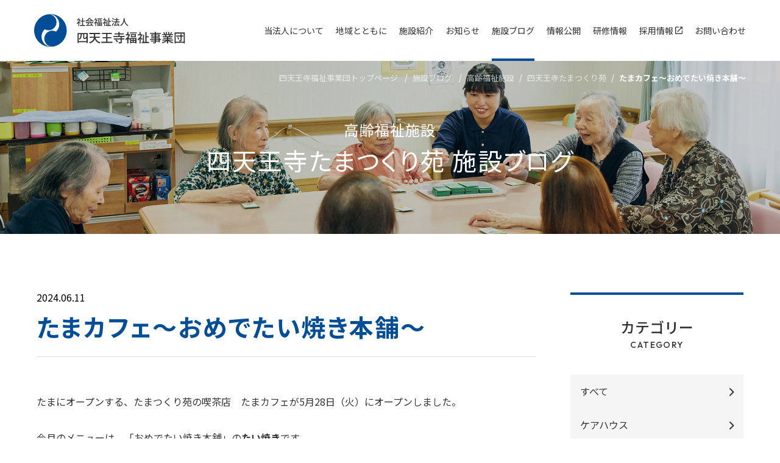

--- FILE ---
content_type: text/html; charset=UTF-8
request_url: https://www.shitennoji-fukushi.jp/blog/2024-06-11-5316/
body_size: 56674
content:

<!DOCTYPE html>
<!--[if lt IE 7 ]> <html class="ie6 lt_ie10 lt_ie9 lt_ie8 lt_ie7" lang="ja" prefix="og: http://ogp.me/ns# fb: http://www.facebook.com/2008/fbml"> <![endif]-->
<!--[if IE 7 ]> <html class="ie7 lt_ie10 lt_ie9 lt_ie8" lang="ja" prefix="og: http://ogp.me/ns# fb: http://www.facebook.com/2008/fbml"> <![endif]-->
<!--[if IE 8 ]> <html class="ie8 lt_ie10 lt_ie9" lang="ja" prefix="og: http://ogp.me/ns# fb: http://www.facebook.com/2008/fbml"> <![endif]-->
<!--[if IE 9 ]> <html class="ie9 lt_ie10" lang="ja" prefix="og: http://ogp.me/ns# fb: http://www.facebook.com/2008/fbml"> <![endif]-->
<!--[if (gt IE 9)|!(IE)]><!--> <html lang="ja" prefix="og: http://ogp.me/ns# fb: http://www.facebook.com/2008/fbml"> <!--<![endif]-->
<head>
<!-- Google Tag Manager -->
<script>(function(w,d,s,l,i){w[l]=w[l]||[];w[l].push({'gtm.start':
new Date().getTime(),event:'gtm.js'});var f=d.getElementsByTagName(s)[0],
j=d.createElement(s),dl=l!='dataLayer'?'&l='+l:'';j.async=true;j.src=
'https://www.googletagmanager.com/gtm.js?id='+i+dl;f.parentNode.insertBefore(j,f);
})(window,document,'script','dataLayer','GTM-W9D7VFZ');</script>
<!-- End Google Tag Manager -->
<meta charset="UTF-8">

<meta name="viewport" content="width=1200">
<script src="/assets/js/viewport.js"></script>
<meta name="format-detection" content="telephone=no">
<meta http-equiv="X-UA-Compatible" content="IE=edge,chrome=1">
<meta property="og:image" content="https://www.shitennoji-fukushi.jp/assets/img/common/like.png"/>
<link rel="shortcut icon" href="/favicon.ico">
<link rel="apple-touch-icon" sizes="180x180" href="/assets/img/common/apple-touch-icon.png">
<link rel="index" href="/sitemap">
<link rel="start" href="https://www.shitennoji-fukushi.jp/" title="Home">
<link rel="stylesheet" href="/assets/css/style.css?20260123">
<link rel="preconnect" href="https://fonts.googleapis.com">
<link rel="preconnect" href="https://fonts.gstatic.com" crossorigin>
<link href="https://fonts.googleapis.com/css2?family=Noto+Sans+JP:wght@400;500;700&family=Noto+Serif+JP&family=Outfit:wght@200;500;700&display=swap" rel="stylesheet">
<meta name='robots' content='index, follow, max-image-preview:large, max-snippet:-1, max-video-preview:-1' />

	<!-- This site is optimized with the Yoast SEO plugin v19.7.1 - https://yoast.com/wordpress/plugins/seo/ -->
	<title>たまカフェ～おめでたい焼き本舗～｜施設ブログ｜社会福祉法人　四天王寺福祉事業団</title>
	<meta name="description" content="社会福祉法人 四天王寺福祉事業団が運営する各施設のブログです。" />
	<link rel="canonical" href="https://www.shitennoji-fukushi.jp/blog/2024-06-11-5316/" />
	<meta property="og:locale" content="ja_JP" />
	<meta property="og:type" content="article" />
	<meta property="og:title" content="たまカフェ～おめでたい焼き本舗～｜施設ブログ｜社会福祉法人　四天王寺福祉事業団" />
	<meta property="og:description" content="社会福祉法人 四天王寺福祉事業団が運営する各施設のブログです。" />
	<meta property="og:url" content="https://www.shitennoji-fukushi.jp/blog/2024-06-11-5316/" />
	<meta property="og:site_name" content="四天王寺福祉事業団" />
	<meta property="og:image" content="https://www.shitennoji-fukushi.jp/sfj-common/wp-content/uploads/2024/06/DSC03737-1-scaled.jpg" />
	<meta property="og:image:width" content="2560" />
	<meta property="og:image:height" content="1920" />
	<meta property="og:image:type" content="image/jpeg" />
	<meta name="twitter:card" content="summary_large_image" />
	<meta name="twitter:label1" content="推定読み取り時間" />
	<meta name="twitter:data1" content="2分" />
	<script type="application/ld+json" class="yoast-schema-graph">{"@context":"https://schema.org","@graph":[{"@type":"WebPage","@id":"https://www.shitennoji-fukushi.jp/blog/2024-06-11-5316/","url":"https://www.shitennoji-fukushi.jp/blog/2024-06-11-5316/","name":"たまカフェ～おめでたい焼き本舗～ ｜施設ブログ｜社会福祉法人　四天王寺福祉事業団","isPartOf":{"@id":"https://www.shitennoji-fukushi.jp/#website"},"primaryImageOfPage":{"@id":"https://www.shitennoji-fukushi.jp/blog/2024-06-11-5316/#primaryimage"},"image":{"@id":"https://www.shitennoji-fukushi.jp/blog/2024-06-11-5316/#primaryimage"},"thumbnailUrl":"https://www.shitennoji-fukushi.jp/sfj-common/wp-content/uploads/2024/06/DSC03737-1-scaled.jpg","datePublished":"2024-06-11T00:25:50+00:00","dateModified":"2024-06-11T00:25:50+00:00","description":"社会福祉法人 四天王寺福祉事業団が運営する各施設のブログです。","breadcrumb":{"@id":"https://www.shitennoji-fukushi.jp/blog/2024-06-11-5316/#breadcrumb"},"inLanguage":"ja","potentialAction":[{"@type":"ReadAction","target":["https://www.shitennoji-fukushi.jp/blog/2024-06-11-5316/"]}]},{"@type":"ImageObject","inLanguage":"ja","@id":"https://www.shitennoji-fukushi.jp/blog/2024-06-11-5316/#primaryimage","url":"https://www.shitennoji-fukushi.jp/sfj-common/wp-content/uploads/2024/06/DSC03737-1-scaled.jpg","contentUrl":"https://www.shitennoji-fukushi.jp/sfj-common/wp-content/uploads/2024/06/DSC03737-1-scaled.jpg","width":2560,"height":1920},{"@type":"BreadcrumbList","@id":"https://www.shitennoji-fukushi.jp/blog/2024-06-11-5316/#breadcrumb","itemListElement":[{"@type":"ListItem","position":1,"name":"ホーム","item":"https://www.shitennoji-fukushi.jp/"},{"@type":"ListItem","position":2,"name":"施設ブログ","item":"https://www.shitennoji-fukushi.jp/blog/"},{"@type":"ListItem","position":3,"name":"たまカフェ～おめでたい焼き本舗～"}]},{"@type":"WebSite","@id":"https://www.shitennoji-fukushi.jp/#website","url":"https://www.shitennoji-fukushi.jp/","name":"四天王寺福祉事業団","description":"Just another WordPress site","potentialAction":[{"@type":"SearchAction","target":{"@type":"EntryPoint","urlTemplate":"https://www.shitennoji-fukushi.jp/?s={search_term_string}"},"query-input":"required name=search_term_string"}],"inLanguage":"ja"}]}</script>
	<!-- / Yoast SEO plugin. -->


<link rel='dns-prefetch' href='//s.w.org' />
<link rel="alternate" type="application/rss+xml" title="四天王寺福祉事業団 &raquo; フィード" href="https://www.shitennoji-fukushi.jp/feed/" />
<link rel="alternate" type="application/rss+xml" title="四天王寺福祉事業団 &raquo; コメントフィード" href="https://www.shitennoji-fukushi.jp/comments/feed/" />
<script>
window._wpemojiSettings = {"baseUrl":"https:\/\/s.w.org\/images\/core\/emoji\/14.0.0\/72x72\/","ext":".png","svgUrl":"https:\/\/s.w.org\/images\/core\/emoji\/14.0.0\/svg\/","svgExt":".svg","source":{"concatemoji":"https:\/\/www.shitennoji-fukushi.jp\/sfj-common\/wp-includes\/js\/wp-emoji-release.min.js?ver=6.0.1"}};
/*! This file is auto-generated */
!function(e,a,t){var n,r,o,i=a.createElement("canvas"),p=i.getContext&&i.getContext("2d");function s(e,t){var a=String.fromCharCode,e=(p.clearRect(0,0,i.width,i.height),p.fillText(a.apply(this,e),0,0),i.toDataURL());return p.clearRect(0,0,i.width,i.height),p.fillText(a.apply(this,t),0,0),e===i.toDataURL()}function c(e){var t=a.createElement("script");t.src=e,t.defer=t.type="text/javascript",a.getElementsByTagName("head")[0].appendChild(t)}for(o=Array("flag","emoji"),t.supports={everything:!0,everythingExceptFlag:!0},r=0;r<o.length;r++)t.supports[o[r]]=function(e){if(!p||!p.fillText)return!1;switch(p.textBaseline="top",p.font="600 32px Arial",e){case"flag":return s([127987,65039,8205,9895,65039],[127987,65039,8203,9895,65039])?!1:!s([55356,56826,55356,56819],[55356,56826,8203,55356,56819])&&!s([55356,57332,56128,56423,56128,56418,56128,56421,56128,56430,56128,56423,56128,56447],[55356,57332,8203,56128,56423,8203,56128,56418,8203,56128,56421,8203,56128,56430,8203,56128,56423,8203,56128,56447]);case"emoji":return!s([129777,127995,8205,129778,127999],[129777,127995,8203,129778,127999])}return!1}(o[r]),t.supports.everything=t.supports.everything&&t.supports[o[r]],"flag"!==o[r]&&(t.supports.everythingExceptFlag=t.supports.everythingExceptFlag&&t.supports[o[r]]);t.supports.everythingExceptFlag=t.supports.everythingExceptFlag&&!t.supports.flag,t.DOMReady=!1,t.readyCallback=function(){t.DOMReady=!0},t.supports.everything||(n=function(){t.readyCallback()},a.addEventListener?(a.addEventListener("DOMContentLoaded",n,!1),e.addEventListener("load",n,!1)):(e.attachEvent("onload",n),a.attachEvent("onreadystatechange",function(){"complete"===a.readyState&&t.readyCallback()})),(e=t.source||{}).concatemoji?c(e.concatemoji):e.wpemoji&&e.twemoji&&(c(e.twemoji),c(e.wpemoji)))}(window,document,window._wpemojiSettings);
</script>
<style>
img.wp-smiley,
img.emoji {
	display: inline !important;
	border: none !important;
	box-shadow: none !important;
	height: 1em !important;
	width: 1em !important;
	margin: 0 0.07em !important;
	vertical-align: -0.1em !important;
	background: none !important;
	padding: 0 !important;
}
</style>
	<link rel='stylesheet' id='wp-block-library-css'  href='https://www.shitennoji-fukushi.jp/sfj-common/wp-includes/css/dist/block-library/style.min.css?ver=6.0.1' media='all' />
<style id='wp-block-library-theme-inline-css'>
.wp-block-audio figcaption{color:#555;font-size:13px;text-align:center}.is-dark-theme .wp-block-audio figcaption{color:hsla(0,0%,100%,.65)}.wp-block-code{border:1px solid #ccc;border-radius:4px;font-family:Menlo,Consolas,monaco,monospace;padding:.8em 1em}.wp-block-embed figcaption{color:#555;font-size:13px;text-align:center}.is-dark-theme .wp-block-embed figcaption{color:hsla(0,0%,100%,.65)}.blocks-gallery-caption{color:#555;font-size:13px;text-align:center}.is-dark-theme .blocks-gallery-caption{color:hsla(0,0%,100%,.65)}.wp-block-image figcaption{color:#555;font-size:13px;text-align:center}.is-dark-theme .wp-block-image figcaption{color:hsla(0,0%,100%,.65)}.wp-block-pullquote{border-top:4px solid;border-bottom:4px solid;margin-bottom:1.75em;color:currentColor}.wp-block-pullquote__citation,.wp-block-pullquote cite,.wp-block-pullquote footer{color:currentColor;text-transform:uppercase;font-size:.8125em;font-style:normal}.wp-block-quote{border-left:.25em solid;margin:0 0 1.75em;padding-left:1em}.wp-block-quote cite,.wp-block-quote footer{color:currentColor;font-size:.8125em;position:relative;font-style:normal}.wp-block-quote.has-text-align-right{border-left:none;border-right:.25em solid;padding-left:0;padding-right:1em}.wp-block-quote.has-text-align-center{border:none;padding-left:0}.wp-block-quote.is-large,.wp-block-quote.is-style-large,.wp-block-quote.is-style-plain{border:none}.wp-block-search .wp-block-search__label{font-weight:700}:where(.wp-block-group.has-background){padding:1.25em 2.375em}.wp-block-separator.has-css-opacity{opacity:.4}.wp-block-separator{border:none;border-bottom:2px solid;margin-left:auto;margin-right:auto}.wp-block-separator.has-alpha-channel-opacity{opacity:1}.wp-block-separator:not(.is-style-wide):not(.is-style-dots){width:100px}.wp-block-separator.has-background:not(.is-style-dots){border-bottom:none;height:1px}.wp-block-separator.has-background:not(.is-style-wide):not(.is-style-dots){height:2px}.wp-block-table thead{border-bottom:3px solid}.wp-block-table tfoot{border-top:3px solid}.wp-block-table td,.wp-block-table th{padding:.5em;border:1px solid;word-break:normal}.wp-block-table figcaption{color:#555;font-size:13px;text-align:center}.is-dark-theme .wp-block-table figcaption{color:hsla(0,0%,100%,.65)}.wp-block-video figcaption{color:#555;font-size:13px;text-align:center}.is-dark-theme .wp-block-video figcaption{color:hsla(0,0%,100%,.65)}.wp-block-template-part.has-background{padding:1.25em 2.375em;margin-top:0;margin-bottom:0}
</style>
<style id='global-styles-inline-css'>
body{--wp--preset--color--black: #000000;--wp--preset--color--cyan-bluish-gray: #abb8c3;--wp--preset--color--white: #ffffff;--wp--preset--color--pale-pink: #f78da7;--wp--preset--color--vivid-red: #cf2e2e;--wp--preset--color--luminous-vivid-orange: #ff6900;--wp--preset--color--luminous-vivid-amber: #fcb900;--wp--preset--color--light-green-cyan: #7bdcb5;--wp--preset--color--vivid-green-cyan: #00d084;--wp--preset--color--pale-cyan-blue: #8ed1fc;--wp--preset--color--vivid-cyan-blue: #0693e3;--wp--preset--color--vivid-purple: #9b51e0;--wp--preset--gradient--vivid-cyan-blue-to-vivid-purple: linear-gradient(135deg,rgba(6,147,227,1) 0%,rgb(155,81,224) 100%);--wp--preset--gradient--light-green-cyan-to-vivid-green-cyan: linear-gradient(135deg,rgb(122,220,180) 0%,rgb(0,208,130) 100%);--wp--preset--gradient--luminous-vivid-amber-to-luminous-vivid-orange: linear-gradient(135deg,rgba(252,185,0,1) 0%,rgba(255,105,0,1) 100%);--wp--preset--gradient--luminous-vivid-orange-to-vivid-red: linear-gradient(135deg,rgba(255,105,0,1) 0%,rgb(207,46,46) 100%);--wp--preset--gradient--very-light-gray-to-cyan-bluish-gray: linear-gradient(135deg,rgb(238,238,238) 0%,rgb(169,184,195) 100%);--wp--preset--gradient--cool-to-warm-spectrum: linear-gradient(135deg,rgb(74,234,220) 0%,rgb(151,120,209) 20%,rgb(207,42,186) 40%,rgb(238,44,130) 60%,rgb(251,105,98) 80%,rgb(254,248,76) 100%);--wp--preset--gradient--blush-light-purple: linear-gradient(135deg,rgb(255,206,236) 0%,rgb(152,150,240) 100%);--wp--preset--gradient--blush-bordeaux: linear-gradient(135deg,rgb(254,205,165) 0%,rgb(254,45,45) 50%,rgb(107,0,62) 100%);--wp--preset--gradient--luminous-dusk: linear-gradient(135deg,rgb(255,203,112) 0%,rgb(199,81,192) 50%,rgb(65,88,208) 100%);--wp--preset--gradient--pale-ocean: linear-gradient(135deg,rgb(255,245,203) 0%,rgb(182,227,212) 50%,rgb(51,167,181) 100%);--wp--preset--gradient--electric-grass: linear-gradient(135deg,rgb(202,248,128) 0%,rgb(113,206,126) 100%);--wp--preset--gradient--midnight: linear-gradient(135deg,rgb(2,3,129) 0%,rgb(40,116,252) 100%);--wp--preset--duotone--dark-grayscale: url('#wp-duotone-dark-grayscale');--wp--preset--duotone--grayscale: url('#wp-duotone-grayscale');--wp--preset--duotone--purple-yellow: url('#wp-duotone-purple-yellow');--wp--preset--duotone--blue-red: url('#wp-duotone-blue-red');--wp--preset--duotone--midnight: url('#wp-duotone-midnight');--wp--preset--duotone--magenta-yellow: url('#wp-duotone-magenta-yellow');--wp--preset--duotone--purple-green: url('#wp-duotone-purple-green');--wp--preset--duotone--blue-orange: url('#wp-duotone-blue-orange');--wp--preset--font-size--small: 13px;--wp--preset--font-size--medium: 20px;--wp--preset--font-size--large: 36px;--wp--preset--font-size--x-large: 42px;}.has-black-color{color: var(--wp--preset--color--black) !important;}.has-cyan-bluish-gray-color{color: var(--wp--preset--color--cyan-bluish-gray) !important;}.has-white-color{color: var(--wp--preset--color--white) !important;}.has-pale-pink-color{color: var(--wp--preset--color--pale-pink) !important;}.has-vivid-red-color{color: var(--wp--preset--color--vivid-red) !important;}.has-luminous-vivid-orange-color{color: var(--wp--preset--color--luminous-vivid-orange) !important;}.has-luminous-vivid-amber-color{color: var(--wp--preset--color--luminous-vivid-amber) !important;}.has-light-green-cyan-color{color: var(--wp--preset--color--light-green-cyan) !important;}.has-vivid-green-cyan-color{color: var(--wp--preset--color--vivid-green-cyan) !important;}.has-pale-cyan-blue-color{color: var(--wp--preset--color--pale-cyan-blue) !important;}.has-vivid-cyan-blue-color{color: var(--wp--preset--color--vivid-cyan-blue) !important;}.has-vivid-purple-color{color: var(--wp--preset--color--vivid-purple) !important;}.has-black-background-color{background-color: var(--wp--preset--color--black) !important;}.has-cyan-bluish-gray-background-color{background-color: var(--wp--preset--color--cyan-bluish-gray) !important;}.has-white-background-color{background-color: var(--wp--preset--color--white) !important;}.has-pale-pink-background-color{background-color: var(--wp--preset--color--pale-pink) !important;}.has-vivid-red-background-color{background-color: var(--wp--preset--color--vivid-red) !important;}.has-luminous-vivid-orange-background-color{background-color: var(--wp--preset--color--luminous-vivid-orange) !important;}.has-luminous-vivid-amber-background-color{background-color: var(--wp--preset--color--luminous-vivid-amber) !important;}.has-light-green-cyan-background-color{background-color: var(--wp--preset--color--light-green-cyan) !important;}.has-vivid-green-cyan-background-color{background-color: var(--wp--preset--color--vivid-green-cyan) !important;}.has-pale-cyan-blue-background-color{background-color: var(--wp--preset--color--pale-cyan-blue) !important;}.has-vivid-cyan-blue-background-color{background-color: var(--wp--preset--color--vivid-cyan-blue) !important;}.has-vivid-purple-background-color{background-color: var(--wp--preset--color--vivid-purple) !important;}.has-black-border-color{border-color: var(--wp--preset--color--black) !important;}.has-cyan-bluish-gray-border-color{border-color: var(--wp--preset--color--cyan-bluish-gray) !important;}.has-white-border-color{border-color: var(--wp--preset--color--white) !important;}.has-pale-pink-border-color{border-color: var(--wp--preset--color--pale-pink) !important;}.has-vivid-red-border-color{border-color: var(--wp--preset--color--vivid-red) !important;}.has-luminous-vivid-orange-border-color{border-color: var(--wp--preset--color--luminous-vivid-orange) !important;}.has-luminous-vivid-amber-border-color{border-color: var(--wp--preset--color--luminous-vivid-amber) !important;}.has-light-green-cyan-border-color{border-color: var(--wp--preset--color--light-green-cyan) !important;}.has-vivid-green-cyan-border-color{border-color: var(--wp--preset--color--vivid-green-cyan) !important;}.has-pale-cyan-blue-border-color{border-color: var(--wp--preset--color--pale-cyan-blue) !important;}.has-vivid-cyan-blue-border-color{border-color: var(--wp--preset--color--vivid-cyan-blue) !important;}.has-vivid-purple-border-color{border-color: var(--wp--preset--color--vivid-purple) !important;}.has-vivid-cyan-blue-to-vivid-purple-gradient-background{background: var(--wp--preset--gradient--vivid-cyan-blue-to-vivid-purple) !important;}.has-light-green-cyan-to-vivid-green-cyan-gradient-background{background: var(--wp--preset--gradient--light-green-cyan-to-vivid-green-cyan) !important;}.has-luminous-vivid-amber-to-luminous-vivid-orange-gradient-background{background: var(--wp--preset--gradient--luminous-vivid-amber-to-luminous-vivid-orange) !important;}.has-luminous-vivid-orange-to-vivid-red-gradient-background{background: var(--wp--preset--gradient--luminous-vivid-orange-to-vivid-red) !important;}.has-very-light-gray-to-cyan-bluish-gray-gradient-background{background: var(--wp--preset--gradient--very-light-gray-to-cyan-bluish-gray) !important;}.has-cool-to-warm-spectrum-gradient-background{background: var(--wp--preset--gradient--cool-to-warm-spectrum) !important;}.has-blush-light-purple-gradient-background{background: var(--wp--preset--gradient--blush-light-purple) !important;}.has-blush-bordeaux-gradient-background{background: var(--wp--preset--gradient--blush-bordeaux) !important;}.has-luminous-dusk-gradient-background{background: var(--wp--preset--gradient--luminous-dusk) !important;}.has-pale-ocean-gradient-background{background: var(--wp--preset--gradient--pale-ocean) !important;}.has-electric-grass-gradient-background{background: var(--wp--preset--gradient--electric-grass) !important;}.has-midnight-gradient-background{background: var(--wp--preset--gradient--midnight) !important;}.has-small-font-size{font-size: var(--wp--preset--font-size--small) !important;}.has-medium-font-size{font-size: var(--wp--preset--font-size--medium) !important;}.has-large-font-size{font-size: var(--wp--preset--font-size--large) !important;}.has-x-large-font-size{font-size: var(--wp--preset--font-size--x-large) !important;}
</style>
<link rel='stylesheet' id='wp-pagenavi-css'  href='https://www.shitennoji-fukushi.jp/sfj-common/wp-content/plugins/wp-pagenavi/pagenavi-css.css?ver=2.70' media='all' />
<link rel="https://api.w.org/" href="https://www.shitennoji-fukushi.jp/wp-json/" /><link rel="alternate" type="application/json" href="https://www.shitennoji-fukushi.jp/wp-json/wp/v2/blog/5316" /><link rel="EditURI" type="application/rsd+xml" title="RSD" href="https://www.shitennoji-fukushi.jp/sfj-common/xmlrpc.php?rsd" />
<link rel="wlwmanifest" type="application/wlwmanifest+xml" href="https://www.shitennoji-fukushi.jp/sfj-common/wp-includes/wlwmanifest.xml" /> 
<meta name="generator" content="WordPress 6.0.1" />
<link rel='shortlink' href='https://www.shitennoji-fukushi.jp/?p=5316' />
<link rel="alternate" type="application/json+oembed" href="https://www.shitennoji-fukushi.jp/wp-json/oembed/1.0/embed?url=https%3A%2F%2Fwww.shitennoji-fukushi.jp%2Fblog%2F2024-06-11-5316%2F" />
<link rel="alternate" type="text/xml+oembed" href="https://www.shitennoji-fukushi.jp/wp-json/oembed/1.0/embed?url=https%3A%2F%2Fwww.shitennoji-fukushi.jp%2Fblog%2F2024-06-11-5316%2F&#038;format=xml" />
<!-- this page only css here-->
</head>

<body class="lower blog blog_detail  tamatukurien aged">
<!-- Google Tag Manager (noscript) -->
<noscript><iframe src="https://www.googletagmanager.com/ns.html?id=GTM-W9D7VFZ"
height="0" width="0" style="display:none;visibility:hidden"></iframe></noscript>
<!-- End Google Tag Manager (noscript) -->
<noscript><div class="noscript"><p>当サイトを快適にご利用いただくには、ブラウザでJavaScriptを有効にしてください。</p></div></noscript>
<div class="legacy_ie_message"><p>お使いのブラウザはサポート対象外です。推奨のブラウザをご利用ください。</p></div>

<header class="site_header clear_fix">
	<div class="site_header__inner">
		<div class="site_header__id"><a href="/"><img src="/assets/img/common/logo.svg" alt="社会福祉法人 四天王寺福祉事業団"></a></div>
		<nav class="site_header__nav">
			<ul class="site_header__nav__inner">
				<li class="parent_title menu-item-has-children ">
					<a class="menu-item-link">当法人について<span class="menu-item-link-icon"></span></a>
					<nav class="site_header__sub_nav menu-item-children">
						<div class="sub_nav__inner">
							<ul class="sub_nav__inner__list">
								<li class="sub_nav__inner__list__common"><a href="/philosophy/">私たちの想い</a></li>
								<li class="sub_nav__inner__list__common"><a href="/philosophy/service/">事業について</a></li>
							</ul>
						</div>
					</nav>
				</li>
				<li class="parent_title "><a class="" href="/contribution/">地域とともに</a></li>
				<li class="parent_title menu-item-has-children  ">
					<a class="menu-item-link">施設紹介<span class="menu-item-link-icon"></span></a>
					<nav class="site_header__sub_nav menu-item-children">
						<div class="sub_nav__inner">
							<ul class="sub_nav__inner__list">
								<li class="sub_nav__inner__list__facility menu-item-has-children">
									<a href="/aged" class="menu-item-link">高齢福祉施設<span class="menu-item-link-icon"></span></a>
									<ul class="site_header__sub_nav_2 menu-item-children">
										<li class=" none sp_block"><a href="/aged">高齢福祉施設トップ</a></li>
										<li><a href="/aged/list/">高齢福祉施設一覧</a></li>
										<li><a href="/aged/tamatukurien/">四天王寺たまつくり苑</a></li>
										<li><a href="/aged/kitayamaen/">四天王寺きたやま苑</a></li>
										<li><a href="/aged/koseien/">四天王寺紅生園</a></li>
										<li><a href="/aged/oohatayamaen/">四天王寺大畑山苑</a></li>
										<li><a href="/aged/hidenin-tokuyou/">四天王寺悲田院特別養護老人ホーム</a></li>
										<li><a href="/aged/hidenin-zaitaku/">四天王寺悲田院在宅</a></li>
										<li><a href="/aged/hidenin-yougo/">四天王寺悲田院養護老人ホーム</a></li>
										<li><a href="/aged/syoufuusou/">四天王寺松風荘</a></li>
									</ul>
								</li>
								<li class="sub_nav__inner__list__facility menu-item-has-children">
									<a href="/welfare/" class="menu-item-link">障がい福祉施設<span class="menu-item-link-icon"></span></a>
									<ul class="site_header__sub_nav_2 menu-item-children">
										<li class=" none sp_block"><a href="/welfare/">障がい福祉施設トップ</a></li>
										<li><a href="/welfare/list/">障がい福祉施設一覧</a></li>
										<li><a href="/welfare/sanmeien/">四天王寺さんめい苑</a></li>
										<li><a href="/welfare/hidenin-shien/">四天王寺悲田院児童発達支援センター</a></li>
										<li><a href="/welfare/hiden-tondabayashi/">四天王寺悲田富田林苑</a></li>
										<li><a href="https://yawaragien.shitennoji-fukushi.jp/" target="_blank">四天王寺和らぎ苑<i class="icon-blank"></i></a></li>
										<li><a href="/welfare/taishi/">四天王寺太子学園</a></li>
									</ul>
								</li>
								<li class="sub_nav__inner__list__facility menu-item-has-children">
									<a href="/mother-and-child/" class="menu-item-link">子ども・母子・女性福祉施設<span class="menu-item-link-icon"></span></a>
									<ul class=" site_header__sub_nav_2 menu-item-children">
										<li class=" none sp_block"><a href="/mother-and-child/">子ども・母子・女性福祉施設トップ</a></li>
										<li><a href="/mother-and-child/list/">子ども・母子・女性福祉施設一覧</a></li>
										<li><a href="/mother-and-child/yu-hi/">四天王寺夕陽丘保育園</a></li>
										<li><a href="/mother-and-child/hidenin-kodomoen/">四天王寺悲田院こども園</a></li>
										<li><a href="/mother-and-child/kentokuden/">四天王寺悲田院児童センター研徳田</a></li>
									</ul>
								</li>
								<li class="sub_nav__inner__list__facility menu-item-has-children">
									<a href="/medical/" class="menu-item-link">医療福祉施設<span class="menu-item-link-icon"></span></a>
									<ul class="site_header__sub_nav_2 menu-item-children">
									<li class=" none sp_block"><a href="/medical/">医療福祉施設トップ</a></li>
										<li><a href="http://www.shitennoji-fukushi.jp/shitennoji-hospital/">四天王寺病院<i class="icon-blank"></i></a></li>
										<li><a href="https://yawaragien.shitennoji-fukushi.jp/">四天王寺和らぎ苑<i class="icon-blank"></i></a></li>
									</ul>
								</li>
								<li class="sub_nav__inner__list__facility menu-item-has-children">
									<a href="/learning/" class="menu-item-link">社会福祉研修センター<span class="menu-item-link-icon"></span></a>
									<ul class="site_header__sub_nav_2 menu-item-children">
										<li class=" none sp_block"><a href="/learning/">社会福祉研修トップ</a></li>
										<li><a href="/learning/center/">社会福祉研修センター</a></li>
										<li><a href="/learning/center/kaigofukushi/">介護福祉士実務者研修</a></li>
										<li><a href="/learning/center/osakafu-soudanshien/">大阪府相談支援従事者研修</a></li>
									</ul>
								</li>
							</ul>
						</div>
					</nav>
				</li>
				<li class="parent_title menu-item-has-children  ">
					<a href="/news" class="menu-item-link">お知らせ<span class="menu-item-link-icon"></span></a>
					<nav class="site_header__sub_nav medical menu-item-children">
						<div class="sub_nav__inner">
							<ul class="sub_nav__inner__list">
								<li class="sub_nav__inner__list__common none sp_block"><a href="/news">お知らせトップ</a></li>
								<li class="sub_nav__inner__list__common"><a href="/news/corporation/">四天王寺福祉事業団</a></li>
								<li class="sub_nav__inner__list__common"><a href="/news/facility/aged">高齢福祉施設</a></li>
								<li class="sub_nav__inner__list__common"><a href="/news/facility/welfare">障がい福祉施設</a></li>
								<li class="sub_nav__inner__list__common"><a href="/news/facility/mother-and-child">子ども・母子・女性福祉施設</a></li>
								<li class="sub_nav__inner__list__common"><a href="/news/facility/medical">医療福祉施設</a></li>
								<li class="sub_nav__inner__list__common"><a href="/news/facility/learning">社会福祉研修センター</a></li>
							</ul>
						</div>
					</nav>
				</li>
				<li class="parent_title menu-item-has-children current-menu-item ">
					<a href="/blog" class="menu-item-link">施設ブログ<span class="menu-item-link-icon"></span></a>
					<nav class="site_header__sub_nav menu-item-children">
						<div class="sub_nav__inner">
							<ul class="sub_nav__inner__list">
								<li class="sub_nav__inner__list__common none sp_block"><a href="/blog/">施設ブログトップ</a></li>
								<li class="sub_nav__inner__list__common"><a href="/blog/facility/aged">高齢福祉施設</a></li>
								<li class="sub_nav__inner__list__common"><a href="/blog/facility/welfare">障がい福祉施設</a></li>
								<li class="sub_nav__inner__list__common"><a href="/blog/facility/mother-and-child">子ども・母子・女性福祉施設</a></li>
								<li class="sub_nav__inner__list__common"><a href="/blog/facility/medical">医療福祉施設</a></li>
								<li class="sub_nav__inner__list__common"><a href="/blog/facility/learning">社会福祉研修センター</a></li>
							</ul>
						</div>
					</nav>
				</li>
				<li class="parent_title menu-item-has-children  ">
					<a class="menu-item-link">情報公開<span class="menu-item-link-icon"></span></a>
					<nav class="site_header__sub_nav menu-item-children">
						<div class="sub_nav__inner">
							<ul class="sub_nav__inner__list">
								<li class="sub_nav__inner__list__common"><a href="/corporation/">事業団概要</a></li>
								<li class="sub_nav__inner__list__common"><a href="/corporation/organization/">職員心得・組織図</a></li>
								<li class="sub_nav__inner__list__common"><a href="/corporation/solution/">苦情解決の取り組み体制</a></li>
								<li class="sub_nav__inner__list__common"><a href="/news/corporation/">お知らせ</a></li>
								<li class="sub_nav__inner__list__common"><a href="/corporation/knowledge/">公開書類</a></li>
								<li class="sub_nav__inner__list__common"><a href="/corporation/sdgs/">SDGsの取り組み</a></li>
							</ul>
						</div>
					</nav>
				</li>
				<li class="parent_title menu-item-has-children  ">
					<a class="menu-item-link">研修情報<span class="menu-item-link-icon"></span></a>
					<nav class="site_header__sub_nav menu-item-children">
						<div class="sub_nav__inner">
							<ul class="sub_nav__inner__list">
								<li class="sub_nav__inner__list__common"><a href="/learning/center/kaigofukushi/">介護福祉士実務者研修</a></li>
								<li class="sub_nav__inner__list__common"><a href="/learning/center/osakafu-soudanshien/">大阪府相談支援従事者研修</a></li>
							</ul>
						</div>
					</nav>
				</li>
				<li class="parent_title"><a class="" href="http://www.shitennoji-fukushi.jp/shifuku/" target="_blank">採用情報<i class="icon-blank"></i></a></li>
				<li class="parent_title  ">
					<a class="menu-item-link changeHref" href="/contact-input/">お問い合わせ</a>
				</li>
			</ul>
		</nav>

        <div class="site_header__toggle">
            <div class="hamburger">
                <div class="hamburger__line top"></div>
                <div class="hamburger__line middle"></div>
                <div class="hamburger__line bottom"></div>
            </div>
        </div>
	</div>

</header>
<div class="site_header__placeholder"></div>

<main role="main">
    <section class="lower_title">
        <div class="breadcrumbs">
            <ul>
                
<li><a href='/'>四天王寺福祉事業団トップページ</a></li>
<li><a href='https://www.shitennoji-fukushi.jp/blog/'>施設ブログ</a></li>
<li><a href='https://www.shitennoji-fukushi.jp/blog/facility/aged'>高齢福祉施設</a></li><li><a href='https://www.shitennoji-fukushi.jp/blog/facility/aged/tamatukurien'>四天王寺たまつくり苑</a></li><li>たまカフェ～おめでたい焼き本舗～</li>            </ul>
        </div>
        <div class="title_block">
            <span class='facility'>高齢福祉施設</span><h1>四天王寺たまつくり苑 <br class='none sp_inline'>施設ブログ</h1>        </div>
    </section>
    <section class="lower_section">
        <div class="lower_section__two_column">
            <div class="article_area">
                <div class="information_article">
                    <div class="detail_title">
                        <div class="detail_title__top">
                            <span class="time">2024.06.11</span>
                                                    </div>
                        <h2>たまカフェ～おめでたい焼き本舗～</h2>
                    </div>
                    <div class="detail_content">
                        
<p>たまにオープンする、たまつくり苑の喫茶店　たまカフェが5月28日（火）にオープンしました。</p>



<p>今月のメニューは、「おめでたい焼き本舗」の<strong>たい焼き</strong>です。</p>



<div class="wp-container-4 wp-block-columns">
<div class="wp-container-3 wp-block-column">
<div class="wp-container-2 wp-block-columns">
<div class="wp-container-1 wp-block-column">
<figure class="wp-block-image size-large"><img loading="lazy" width="1024" height="768" src="https://www.shitennoji-fukushi.jp/sfj-common/wp-content/uploads/2024/06/DSC03737-1-1024x768.jpg" alt="" class="wp-image-5354" srcset="https://www.shitennoji-fukushi.jp/sfj-common/wp-content/uploads/2024/06/DSC03737-1-1024x768.jpg 1024w, https://www.shitennoji-fukushi.jp/sfj-common/wp-content/uploads/2024/06/DSC03737-1-300x225.jpg 300w, https://www.shitennoji-fukushi.jp/sfj-common/wp-content/uploads/2024/06/DSC03737-1-768x576.jpg 768w, https://www.shitennoji-fukushi.jp/sfj-common/wp-content/uploads/2024/06/DSC03737-1-1536x1152.jpg 1536w, https://www.shitennoji-fukushi.jp/sfj-common/wp-content/uploads/2024/06/DSC03737-1-2048x1536.jpg 2048w, https://www.shitennoji-fukushi.jp/sfj-common/wp-content/uploads/2024/06/DSC03737-1-1568x1176.jpg 1568w" sizes="(max-width: 1024px) 100vw, 1024px" /></figure>
</div>
</div>
</div>
</div>



<p>懐かしくて…美味しそうですね！！</p>



<p>余談ですが…たい焼きで性格がわかるそうですよ。</p>



<p></p>



<p><strong>頭から食べる人は…</strong></p>



<p>負けず嫌いで、仕事などで頼まれたことは全力でやり抜くタイプだそうです。</p>



<p><strong><em>しっぽから食べる人は…</em></strong></p>



<p>ロマンチックで、心配性で用心深く物事を慎重に考えてから行動するそうです。</p>



<p><strong>背鰭から食べる人は…</strong></p>



<p>神経質で、寂しがりな性格だそうです。</p>



<p>皆さんはどうでしょうか…。</p>



<div class="wp-container-9 wp-block-columns">
<div class="wp-container-8 wp-block-column" style="flex-basis:100%">
<div class="wp-container-7 wp-block-columns">
<div class="wp-container-5 wp-block-column">
<figure class="wp-block-image size-large"><img loading="lazy" width="1024" height="768" src="https://www.shitennoji-fukushi.jp/sfj-common/wp-content/uploads/2024/06/DSC03725-1024x768.jpg" alt="" class="wp-image-5317" srcset="https://www.shitennoji-fukushi.jp/sfj-common/wp-content/uploads/2024/06/DSC03725-1024x768.jpg 1024w, https://www.shitennoji-fukushi.jp/sfj-common/wp-content/uploads/2024/06/DSC03725-300x225.jpg 300w, https://www.shitennoji-fukushi.jp/sfj-common/wp-content/uploads/2024/06/DSC03725-768x576.jpg 768w, https://www.shitennoji-fukushi.jp/sfj-common/wp-content/uploads/2024/06/DSC03725-1536x1152.jpg 1536w, https://www.shitennoji-fukushi.jp/sfj-common/wp-content/uploads/2024/06/DSC03725-2048x1536.jpg 2048w, https://www.shitennoji-fukushi.jp/sfj-common/wp-content/uploads/2024/06/DSC03725-1568x1176.jpg 1568w" sizes="(max-width: 1024px) 100vw, 1024px" /></figure>
</div>



<div class="wp-container-6 wp-block-column">
<figure class="wp-block-image size-large"><img loading="lazy" width="1024" height="768" src="https://www.shitennoji-fukushi.jp/sfj-common/wp-content/uploads/2024/06/DSC03736-1-1024x768.jpg" alt="" class="wp-image-5355" srcset="https://www.shitennoji-fukushi.jp/sfj-common/wp-content/uploads/2024/06/DSC03736-1-1024x768.jpg 1024w, https://www.shitennoji-fukushi.jp/sfj-common/wp-content/uploads/2024/06/DSC03736-1-300x225.jpg 300w, https://www.shitennoji-fukushi.jp/sfj-common/wp-content/uploads/2024/06/DSC03736-1-768x576.jpg 768w, https://www.shitennoji-fukushi.jp/sfj-common/wp-content/uploads/2024/06/DSC03736-1-1536x1152.jpg 1536w, https://www.shitennoji-fukushi.jp/sfj-common/wp-content/uploads/2024/06/DSC03736-1-2048x1536.jpg 2048w, https://www.shitennoji-fukushi.jp/sfj-common/wp-content/uploads/2024/06/DSC03736-1-1568x1176.jpg 1568w" sizes="(max-width: 1024px) 100vw, 1024px" /></figure>
</div>
</div>
</div>
</div>



<p>皆様、ご自身の食べたい場所から美味しそうに召し上がられ、「甘くて、美味しい」「懐かしいわー、昔に子供と一緒に食べたわ」など仰られ、とても喜ばれていました。</p>



<p>ちなみに私は…たい焼きは可哀想なので、食べれません。</p>



<p>たまに、オープンするたまカフェ。6月もお楽しみに！！</p>
                    </div>
                    
<div class='detail_pager'>
    <a class="icon-arrow_left prev" href="https://www.shitennoji-fukushi.jp/blog/2024-06-04-5348/" rel="prev">ケアハウスバーベキュー</a>
    <a class='back' href='https://www.shitennoji-fukushi.jp/blog/facility/aged/tamatukurien'>施設ブログ一覧へ戻る</a>
    <a class="icon-arrow next" href="https://www.shitennoji-fukushi.jp/blog/2024-06-29-5505/" rel="next">災害による避難訓練（炊き出し）</a>
</div>
                    </div>
            </div>
            <aside class="aside_conent">
                
<div class='aside_title__wrapper'>
    <div class='aside_title'>
        <div class='aside_title__inner'>
            <p>カテゴリー</p>
            <span class='en'>CATEGORY</span>
        </div>
    </div>
</div>
<div class='aside_link'>
    <a class='link_block icon-arrow ' href='https://www.shitennoji-fukushi.jp/blog/facility/aged/tamatukurien' target=''>すべて</a><a class='link_block icon-arrow ' href='https://www.shitennoji-fukushi.jp/blog/facility/aged/tamatukurien?_category=care'>ケアハウス</a><a class='link_block icon-arrow ' href='https://www.shitennoji-fukushi.jp/blog/facility/aged/tamatukurien?_category=cat673'>行事</a><a class='link_block icon-arrow ' href='https://www.shitennoji-fukushi.jp/blog/facility/aged/tamatukurien?_category=home'>特別養護老人ホーム</a><a class='link_block icon-arrow ' href='https://www.shitennoji-fukushi.jp/blog/facility/aged/tamatukurien?_category=event'>年間行事</a><a class='link_block icon-arrow ' href='https://www.shitennoji-fukushi.jp/blog/facility/aged/tamatukurien?_category=day'>デイサービス</a><a class='link_block icon-arrow ' href='https://www.shitennoji-fukushi.jp/blog/facility/aged/tamatukurien?_category=other'>その他</a>
</div>
                
<div class='aside_title__wrapper'>
    <div class='aside_title'>
        <div class='aside_title__inner'>
            <p>バックナンバー</p>
            <span class='en'>BACK NUMBER</span>
        </div>
    </div>
</div>
<div class='aside_link'>
    <a class='link_block icon-arrow ' href='https://www.shitennoji-fukushi.jp/blog/facility/aged/tamatukurien'>すべて</a><a class='link_block icon-arrow ' href='https://www.shitennoji-fukushi.jp/blog/facility/aged/tamatukurien?_year=2026&_monthnum=1'>2026年1月</a><a class='link_block icon-arrow ' href='https://www.shitennoji-fukushi.jp/blog/facility/aged/tamatukurien?_year=2025&_monthnum=11'>2025年11月</a><a class='link_block icon-arrow ' href='https://www.shitennoji-fukushi.jp/blog/facility/aged/tamatukurien?_year=2025&_monthnum=10'>2025年10月</a><a class='link_block icon-arrow ' href='https://www.shitennoji-fukushi.jp/blog/facility/aged/tamatukurien?_year=2025&_monthnum=9'>2025年9月</a><a class='link_block icon-arrow ' href='https://www.shitennoji-fukushi.jp/blog/facility/aged/tamatukurien?_year=2025&_monthnum=8'>2025年8月</a><a class='link_block icon-arrow ' href='https://www.shitennoji-fukushi.jp/blog/facility/aged/tamatukurien?_year=2025&_monthnum=7'>2025年7月</a><a class='link_block icon-arrow ' href='https://www.shitennoji-fukushi.jp/blog/facility/aged/tamatukurien?_year=2025&_monthnum=6'>2025年6月</a><a class='link_block icon-arrow ' href='https://www.shitennoji-fukushi.jp/blog/facility/aged/tamatukurien?_year=2025&_monthnum=4'>2025年4月</a><a class='link_block icon-arrow ' href='https://www.shitennoji-fukushi.jp/blog/facility/aged/tamatukurien?_year=2025&_monthnum=3'>2025年3月</a><a class='link_block icon-arrow ' href='https://www.shitennoji-fukushi.jp/blog/facility/aged/tamatukurien?_year=2025&_monthnum=1'>2025年1月</a><a class='link_block icon-arrow ' href='https://www.shitennoji-fukushi.jp/blog/facility/aged/tamatukurien?_year=2024&_monthnum=12'>2024年12月</a><a class='link_block icon-arrow ' href='https://www.shitennoji-fukushi.jp/blog/facility/aged/tamatukurien?_year=2024&_monthnum=11'>2024年11月</a><a class='link_block icon-arrow ' href='https://www.shitennoji-fukushi.jp/blog/facility/aged/tamatukurien?_year=2024&_monthnum=10'>2024年10月</a><a class='link_block icon-arrow ' href='https://www.shitennoji-fukushi.jp/blog/facility/aged/tamatukurien?_year=2024&_monthnum=9'>2024年9月</a><a class='link_block icon-arrow ' href='https://www.shitennoji-fukushi.jp/blog/facility/aged/tamatukurien?_year=2024&_monthnum=8'>2024年8月</a><a class='link_block icon-arrow ' href='https://www.shitennoji-fukushi.jp/blog/facility/aged/tamatukurien?_year=2024&_monthnum=7'>2024年7月</a><a class='link_block icon-arrow ' href='https://www.shitennoji-fukushi.jp/blog/facility/aged/tamatukurien?_year=2024&_monthnum=6'>2024年6月</a><a class='link_block icon-arrow ' href='https://www.shitennoji-fukushi.jp/blog/facility/aged/tamatukurien?_year=2024&_monthnum=5'>2024年5月</a><a class='link_block icon-arrow ' href='https://www.shitennoji-fukushi.jp/blog/facility/aged/tamatukurien?_year=2024&_monthnum=4'>2024年4月</a><a class='link_block icon-arrow ' href='https://www.shitennoji-fukushi.jp/blog/facility/aged/tamatukurien?_year=2024&_monthnum=3'>2024年3月</a><a class='link_block icon-arrow ' href='https://www.shitennoji-fukushi.jp/blog/facility/aged/tamatukurien?_year=2024&_monthnum=2'>2024年2月</a><a class='link_block icon-arrow ' href='https://www.shitennoji-fukushi.jp/blog/facility/aged/tamatukurien?_year=2024&_monthnum=1'>2024年1月</a><a class='link_block icon-arrow ' href='https://www.shitennoji-fukushi.jp/blog/facility/aged/tamatukurien?_year=2023&_monthnum=12'>2023年12月</a><a class='link_block icon-arrow ' href='https://www.shitennoji-fukushi.jp/blog/facility/aged/tamatukurien?_year=2023&_monthnum=11'>2023年11月</a><a class='link_block icon-arrow ' href='https://www.shitennoji-fukushi.jp/blog/facility/aged/tamatukurien?_year=2023&_monthnum=10'>2023年10月</a><a class='link_block icon-arrow ' href='https://www.shitennoji-fukushi.jp/blog/facility/aged/tamatukurien?_year=2023&_monthnum=9'>2023年9月</a><a class='link_block icon-arrow ' href='https://www.shitennoji-fukushi.jp/blog/facility/aged/tamatukurien?_year=2023&_monthnum=8'>2023年8月</a><a class='link_block icon-arrow ' href='https://www.shitennoji-fukushi.jp/blog/facility/aged/tamatukurien?_year=2023&_monthnum=7'>2023年7月</a><a class='link_block icon-arrow ' href='https://www.shitennoji-fukushi.jp/blog/facility/aged/tamatukurien?_year=2023&_monthnum=6'>2023年6月</a><a class='link_block icon-arrow ' href='https://www.shitennoji-fukushi.jp/blog/facility/aged/tamatukurien?_year=2023&_monthnum=5'>2023年5月</a><a class='link_block icon-arrow ' href='https://www.shitennoji-fukushi.jp/blog/facility/aged/tamatukurien?_year=2023&_monthnum=4'>2023年4月</a><a class='link_block icon-arrow ' href='https://www.shitennoji-fukushi.jp/blog/facility/aged/tamatukurien?_year=2023&_monthnum=3'>2023年3月</a><a class='link_block icon-arrow ' href='https://www.shitennoji-fukushi.jp/blog/facility/aged/tamatukurien?_year=2023&_monthnum=1'>2023年1月</a><a class='link_block icon-arrow ' href='https://www.shitennoji-fukushi.jp/blog/facility/aged/tamatukurien?_year=2022&_monthnum=12'>2022年12月</a><a class='link_block icon-arrow ' href='https://www.shitennoji-fukushi.jp/blog/facility/aged/tamatukurien?_year=2022&_monthnum=11'>2022年11月</a><a class='link_block icon-arrow ' href='https://www.shitennoji-fukushi.jp/blog/facility/aged/tamatukurien?_year=2022&_monthnum=10'>2022年10月</a>
</div>            </aside>
        </div>
    </section>
</main>

<footer class="site_footer">
	<div class="site_footer__inner">
		<div class="site_footer__section site_footer__section--nav">
			<div class="site_footer__nav_group">
				<nav class="site_footer__nav">
					<ul>
						<li class="current-menu-item"><a href="/">トップページ</a></li>
					</ul>
				</nav>
			</div>

			<div class="site_footer__nav_group">
				<nav class="site_footer__nav">
					<ul>
						<li class="menu-item-has-children site_footer__menu_item">
							<p class="menu-item-link">当法人について<span class="menu-item-link-icon"></span></p>
							<nav class="site_footer__sub_nav menu-item-children">
								<ul>
									<li class="/philosophy/">
										<a href="/philosophy">私たちの想い</a>
									</li>
									<li class="">
										<a href="/philosophy/service/">事業について</a>
									</li>
								</ul>
							</nav>
						</li>
					</ul>
				</nav>
				<nav class="site_footer__nav">
					<ul>
						<li class=" site_footer__menu_item">
							<a href="/contribution/" class="menu-item-link">地域とともに</a>
							
							
						</li>
					</ul>
				</nav>
			</div>

			<div class="site_footer__nav_group">
				<nav class="site_footer__nav">
					<ul>
						<li class="site_footer__menu_item menu-item-has-children">
							<p class="menu-item-link">施設紹介<span class="menu-item-link-icon"></span></p>
							<nav class="site_footer__sub_nav menu-item-children">
								<div class="group_inner">
									<ul>
										<li class="group_inner__list site_footer__menu_item menu-item-has-children">
											<a href="/aged/" class="site_footer__sub_nav_title menu-item-link">高齢福祉施設<span class="menu-item-link-icon"></span></a>
											<nav class="site_footer__sub_nav menu-item-children">
												<ul>
													<li class="none sp_block"><a href="/aged/">高齢福祉施設トップ</a></li>
													<li><a href="/aged/list/">高齢福祉施設一覧</a></li>
													<li><a href="/aged/tamatukurien/">四天王寺たまつくり苑</a></li>
													<li><a href="/aged/kitayamaen/">四天王寺きたやま苑</a></li>
													<li><a href="/aged/koseien/">四天王寺紅生園</a></li>
													<li><a href="/aged/oohatayamaen/">四天王寺大畑山苑</a></li>
													<li><a href="/aged/hidenin-tokuyou/">四天王寺悲田院特別養護老人ホーム</a></li>
													<li><a href="/aged/hidenin-zaitaku/">四天王寺悲田院在宅</a></li>
													<li><a href="/aged/hidenin-yougo/">四天王寺悲田院養護老人ホーム</a></li>
													<li><a href="/aged/syoufuusou/">四天王寺松風荘</a></li>
												</ul>
											</nav>
										</li>
										<li class="group_inner__list menu-item-has-children">
											<a href="/welfare/" class="site_footer__sub_nav_title menu-item-link">障がい福祉施設<span class="menu-item-link-icon"></span></a>
											<nav class="site_footer__sub_nav menu-item-children">
												<ul>
													<li class="none sp_block"><a href="/welfare/">障がい福祉施設トップ</a></li>
													<li><a href="/welfare/list/">障がい福祉施設一覧</a></li>
													<li><a href="/welfare/sanmeien/">四天王寺さんめい苑</a></li>
													<li><a href="/welfare/hidenin-shien/">四天王寺悲田院児童発達支援センター</a></li>
													<li><a href="/welfare/hiden-tondabayashi/">四天王寺悲田富田林苑</a></li>
													<li><a class="" href="https://yawaragien.shitennoji-fukushi.jp/" target="_blank">四天王寺和らぎ苑<i class="icon-blank"></i></a></li>
													<li><a href="/welfare/taishi/">四天王寺太子学園</a></li>
												</ul>
											</nav>
										</li>
									</ul>
								</div>
								<div class="group_inner">
									<ul>

										<li class="group_inner__list menu-item-has-children">
											<a href="/mother-and-child/" class="site_footer__sub_nav_title menu-item-link">子ども・母子・女性福祉施設<span class="menu-item-link-icon"></span></a>
											<nav class="site_footer__sub_nav menu-item-children">
												<ul>
													<li class="none sp_block"><a href="/mother-and-child/">子ども・母子・女性福祉施設トップ</a></li>
													<li><a href="/mother-and-child/list/">子ども・母子・女性福祉施設一覧</a></li>
													<li><a href="/mother-and-child/yu-hi/">四天王寺夕陽丘保育園</a></li>
													<li><a href="/mother-and-child/hidenin-kodomoen/">四天王寺悲田院こども園</a></li>
													<li><a href="/mother-and-child/kentokuden/">四天王寺悲田院児童センター研徳田</a></li>
												</ul>
											</nav>
										</li>
										<li class="group_inner__list menu-item-has-children">
											<a href="/medical/" class="site_footer__sub_nav_title menu-item-link">医療福祉施設<span class="menu-item-link-icon"></span></a>
											<nav class="site_footer__sub_nav menu-item-children">
												<ul>
													<li class="none sp_block"><a href="/medical/">医療福祉施設トップ</a></li>
													<li><a href="http://www.shitennoji-fukushi.jp/shitennoji-hospital/" target="_blank">四天王寺病院<i class="icon-blank"></i></a></li>
													<li><a href="https://yawaragien.shitennoji-fukushi.jp/" target="_blank">四天王寺和らぎ苑<i class="icon-blank"></i></a></li>
												</ul>
											</nav>
										</li>
										<li class="group_inner__list menu-item-has-children">
											<a href="/learning/" class="site_footer__sub_nav_title menu-item-link">社会福祉研修センター<span class="menu-item-link-icon"></span></a>
											<nav class="site_footer__sub_nav menu-item-children">
												<ul>
													<li class="none sp_block"><a href="/learning/">社会福祉研修センタートップ</a></li>
													<li><a href="/learning/center/">社会福祉研修センター</a></li>
													<li><a href="/learning/center/kaigofukushi/">介護福祉士実務者研修</a></li>
													<li><a href="/learning/center/osakafu-soudanshien/">大阪府相談支援従事者研修</a></li>
												</ul>
												
											</nav>
										</li>
									</ul>
								</div>

							</nav>
						</li>
					</ul>
				</nav>
			</div>

			<div class="site_footer__nav_group">
				<nav class="site_footer__nav">
					<ul>
						<li class="menu-item-has-children site_footer__menu_item">
							<p class="menu-item-link">情報公開<span class="menu-item-link-icon"></span></p>
							<nav class="site_footer__sub_nav menu-item-children">
								<ul>
									<li class="">
										<a href="/corporation/">事業団概要</a>
									</li>
									<li class="">
										<a href="/corporation/organization/">職員心得・組織図</a>
									</li>
									<li class="">
										<a href="/corporation/solution/">苦情解決の取り組み体制</a>
									</li>
									<li class="">
										<a href="/news/corporation/">お知らせ</a>
									</li>
									<li class="">
										<a href="/corporation/knowledge/">公開書類</a>
									</li>
									<li class="">
										<a href="/corporation/sdgs/">SDGsの取り組み</a>
									</li>
								</ul>
							</nav>
						</li>
					</ul>
				</nav>
				<nav class="site_footer__nav">
					<ul>
						<li class=" site_footer__menu_item">
							<a href="/news/" class="menu-item-link">お知らせ</a>
							
							
						</li>
					</ul>
				</nav>
				<nav class="site_footer__nav">
					<ul>
						<li class=" site_footer__menu_item">
							<a href="/blog/" class="menu-item-link">施設ブログ</a>
							
							
						</li>
					</ul>
				</nav>
				<nav class="site_footer__nav">
					<ul>
						<li class="site_footer__menu_item ">
							<a href="http://www.shitennoji-fukushi.jp/shifuku/" target="_blank" class="menu-item-link menu-item-link-recruit ">
							採用情報<i class="icon-blank"></i>
							</a>
						</li>
					</ul>
				</nav>
			</div>
			
		</div>

		<div class="site_footer__section site_footer__section--info">
			<div class="info_inner">
				<div class="site_footer__logo">
                    <img src="/assets/img/common/logo.svg" alt="社会福祉法人 四天王寺福祉事業団">
                </div>
				<ul class="site_footer__info_links">
					<li class="first_grid">
						<a class="changeHref" href="/contact-input/">お問い合わせ</a>
					</li>
					<li class="second_grid"><a href="/privacy/">個人情報保護規定</a></li>
					<li class="third_grid"><a href="/terms-of-use/">ご利用条件</a></li>
					<li class="fourth_grid"><a href="/sitemap/">サイトマップ</a></li>
				</ul>
			</div>
		</div>
	</div>
</footer>


<script src="/assets/js/ScrollMagic.min.js"></script>
<!--<script src="/assets/js/debug.addIndicators.min.js"></script>-->
<script src="/assets/js/gsap/gsap.min.js"></script>
<script src="/assets/js/gsap/CustomEase.min.js"></script>
<script src="/assets/js/gsap/ScrollTrigger.min.js"></script>
<script src="/assets/js/gsap/MotionPathPlugin.min.js"></script>
<script src="/assets/js/script.js?20260123"></script>
<style>.wp-container-1 > .alignleft { float: left; margin-inline-start: 0; margin-inline-end: 2em; }.wp-container-1 > .alignright { float: right; margin-inline-start: 2em; margin-inline-end: 0; }.wp-container-1 > .aligncenter { margin-left: auto !important; margin-right: auto !important; }</style>
<style>.wp-container-2 {display: flex;gap: 2em;flex-wrap: nowrap;align-items: center;}.wp-container-2 > * { margin: 0; }</style>
<style>.wp-container-3 > .alignleft { float: left; margin-inline-start: 0; margin-inline-end: 2em; }.wp-container-3 > .alignright { float: right; margin-inline-start: 2em; margin-inline-end: 0; }.wp-container-3 > .aligncenter { margin-left: auto !important; margin-right: auto !important; }</style>
<style>.wp-container-4 {display: flex;gap: 2em;flex-wrap: nowrap;align-items: center;}.wp-container-4 > * { margin: 0; }</style>
<style>.wp-container-5 > .alignleft { float: left; margin-inline-start: 0; margin-inline-end: 2em; }.wp-container-5 > .alignright { float: right; margin-inline-start: 2em; margin-inline-end: 0; }.wp-container-5 > .aligncenter { margin-left: auto !important; margin-right: auto !important; }</style>
<style>.wp-container-6 > .alignleft { float: left; margin-inline-start: 0; margin-inline-end: 2em; }.wp-container-6 > .alignright { float: right; margin-inline-start: 2em; margin-inline-end: 0; }.wp-container-6 > .aligncenter { margin-left: auto !important; margin-right: auto !important; }</style>
<style>.wp-container-7 {display: flex;gap: 2em;flex-wrap: nowrap;align-items: center;}.wp-container-7 > * { margin: 0; }</style>
<style>.wp-container-8 > .alignleft { float: left; margin-inline-start: 0; margin-inline-end: 2em; }.wp-container-8 > .alignright { float: right; margin-inline-start: 2em; margin-inline-end: 0; }.wp-container-8 > .aligncenter { margin-left: auto !important; margin-right: auto !important; }</style>
<style>.wp-container-9 {display: flex;gap: 2em;flex-wrap: nowrap;align-items: center;}.wp-container-9 > * { margin: 0; }</style>

</body>
</html>


--- FILE ---
content_type: text/css
request_url: https://www.shitennoji-fukushi.jp/assets/css/style.css?20260123
body_size: 325911
content:
@charset "UTF-8";@import url(https://fonts.googleapis.com/css?family=Leckerli+One);@font-face{font-family:swiper-icons;src:url('data:application/font-woff;charset=utf-8;base64, [base64]//wADZ2x5ZgAAAywAAADMAAAD2MHtryVoZWFkAAABbAAAADAAAAA2E2+eoWhoZWEAAAGcAAAAHwAAACQC9gDzaG10eAAAAigAAAAZAAAArgJkABFsb2NhAAAC0AAAAFoAAABaFQAUGG1heHAAAAG8AAAAHwAAACAAcABAbmFtZQAAA/gAAAE5AAACXvFdBwlwb3N0AAAFNAAAAGIAAACE5s74hXjaY2BkYGAAYpf5Hu/j+W2+MnAzMYDAzaX6QjD6/4//Bxj5GA8AuRwMYGkAPywL13jaY2BkYGA88P8Agx4j+/8fQDYfA1AEBWgDAIB2BOoAeNpjYGRgYNBh4GdgYgABEMnIABJzYNADCQAACWgAsQB42mNgYfzCOIGBlYGB0YcxjYGBwR1Kf2WQZGhhYGBiYGVmgAFGBiQQkOaawtDAoMBQxXjg/wEGPcYDDA4wNUA2CCgwsAAAO4EL6gAAeNpj2M0gyAACqxgGNWBkZ2D4/wMA+xkDdgAAAHjaY2BgYGaAYBkGRgYQiAHyGMF8FgYHIM3DwMHABGQrMOgyWDLEM1T9/w8UBfEMgLzE////P/5//f/V/xv+r4eaAAeMbAxwIUYmIMHEgKYAYjUcsDAwsLKxc3BycfPw8jEQA/[base64]/uznmfPFBNODM2K7MTQ45YEAZqGP81AmGGcF3iPqOop0r1SPTaTbVkfUe4HXj97wYE+yNwWYxwWu4v1ugWHgo3S1XdZEVqWM7ET0cfnLGxWfkgR42o2PvWrDMBSFj/IHLaF0zKjRgdiVMwScNRAoWUoH78Y2icB/yIY09An6AH2Bdu/UB+yxopYshQiEvnvu0dURgDt8QeC8PDw7Fpji3fEA4z/PEJ6YOB5hKh4dj3EvXhxPqH/SKUY3rJ7srZ4FZnh1PMAtPhwP6fl2PMJMPDgeQ4rY8YT6Gzao0eAEA409DuggmTnFnOcSCiEiLMgxCiTI6Cq5DZUd3Qmp10vO0LaLTd2cjN4fOumlc7lUYbSQcZFkutRG7g6JKZKy0RmdLY680CDnEJ+UMkpFFe1RN7nxdVpXrC4aTtnaurOnYercZg2YVmLN/d/gczfEimrE/fs/bOuq29Zmn8tloORaXgZgGa78yO9/cnXm2BpaGvq25Dv9S4E9+5SIc9PqupJKhYFSSl47+Qcr1mYNAAAAeNptw0cKwkAAAMDZJA8Q7OUJvkLsPfZ6zFVERPy8qHh2YER+3i/BP83vIBLLySsoKimrqKqpa2hp6+jq6RsYGhmbmJqZSy0sraxtbO3sHRydnEMU4uR6yx7JJXveP7WrDycAAAAAAAH//wACeNpjYGRgYOABYhkgZgJCZgZNBkYGLQZtIJsFLMYAAAw3ALgAeNolizEKgDAQBCchRbC2sFER0YD6qVQiBCv/H9ezGI6Z5XBAw8CBK/m5iQQVauVbXLnOrMZv2oLdKFa8Pjuru2hJzGabmOSLzNMzvutpB3N42mNgZGBg4GKQYzBhYMxJLMlj4GBgAYow/P/PAJJhLM6sSoWKfWCAAwDAjgbRAAB42mNgYGBkAIIbCZo5IPrmUn0hGA0AO8EFTQAA');font-weight:400;font-style:normal}:root{--swiper-theme-color:#007aff}.swiper{margin-left:auto;margin-right:auto;position:relative;overflow:hidden;list-style:none;padding:0;z-index:1}.swiper-vertical>.swiper-wrapper{flex-direction:column}.swiper-wrapper{position:relative;width:100%;height:100%;z-index:1;display:flex;transition-property:transform;box-sizing:content-box}.swiper-android .swiper-slide,.swiper-wrapper{transform:translate3d(0,0,0)}.swiper-pointer-events{touch-action:pan-y}.swiper-pointer-events.swiper-vertical{touch-action:pan-x}.swiper-slide{flex-shrink:0;width:100%;height:100%;position:relative;transition-property:transform}.swiper-slide-invisible-blank{visibility:hidden}.swiper-autoheight,.swiper-autoheight .swiper-slide{height:auto}.swiper-autoheight .swiper-wrapper{align-items:flex-start;transition-property:transform,height}.swiper-backface-hidden .swiper-slide{transform:translateZ(0);-webkit-backface-visibility:hidden;backface-visibility:hidden}.swiper-3d,.swiper-3d.swiper-css-mode .swiper-wrapper{perspective:1200px}.swiper-3d .swiper-cube-shadow,.swiper-3d .swiper-slide,.swiper-3d .swiper-slide-shadow,.swiper-3d .swiper-slide-shadow-bottom,.swiper-3d .swiper-slide-shadow-left,.swiper-3d .swiper-slide-shadow-right,.swiper-3d .swiper-slide-shadow-top,.swiper-3d .swiper-wrapper{transform-style:preserve-3d}.swiper-3d .swiper-slide-shadow,.swiper-3d .swiper-slide-shadow-bottom,.swiper-3d .swiper-slide-shadow-left,.swiper-3d .swiper-slide-shadow-right,.swiper-3d .swiper-slide-shadow-top{position:absolute;left:0;top:0;width:100%;height:100%;pointer-events:none;z-index:10}.swiper-3d .swiper-slide-shadow{background:rgba(0,0,0,.15)}.swiper-3d .swiper-slide-shadow-left{background-image:linear-gradient(to left,rgba(0,0,0,.5),rgba(0,0,0,0))}.swiper-3d .swiper-slide-shadow-right{background-image:linear-gradient(to right,rgba(0,0,0,.5),rgba(0,0,0,0))}.swiper-3d .swiper-slide-shadow-top{background-image:linear-gradient(to top,rgba(0,0,0,.5),rgba(0,0,0,0))}.swiper-3d .swiper-slide-shadow-bottom{background-image:linear-gradient(to bottom,rgba(0,0,0,.5),rgba(0,0,0,0))}.swiper-css-mode>.swiper-wrapper{overflow:auto;scrollbar-width:none;-ms-overflow-style:none}.swiper-css-mode>.swiper-wrapper::-webkit-scrollbar{display:none}.swiper-css-mode>.swiper-wrapper>.swiper-slide{scroll-snap-align:start start}.swiper-horizontal.swiper-css-mode>.swiper-wrapper{scroll-snap-type:x mandatory}.swiper-vertical.swiper-css-mode>.swiper-wrapper{scroll-snap-type:y mandatory}.swiper-centered>.swiper-wrapper::before{content:'';flex-shrink:0;order:9999}.swiper-centered.swiper-horizontal>.swiper-wrapper>.swiper-slide:first-child{margin-inline-start:var(--swiper-centered-offset-before)}.swiper-centered.swiper-horizontal>.swiper-wrapper::before{height:100%;min-height:1px;width:var(--swiper-centered-offset-after)}.swiper-centered.swiper-vertical>.swiper-wrapper>.swiper-slide:first-child{margin-block-start:var(--swiper-centered-offset-before)}.swiper-centered.swiper-vertical>.swiper-wrapper::before{width:100%;min-width:1px;height:var(--swiper-centered-offset-after)}.swiper-centered>.swiper-wrapper>.swiper-slide{scroll-snap-align:center center}.swiper-virtual .swiper-slide{-webkit-backface-visibility:hidden;transform:translateZ(0)}.swiper-virtual.swiper-css-mode .swiper-wrapper::after{content:'';position:absolute;left:0;top:0;pointer-events:none}.swiper-virtual.swiper-css-mode.swiper-horizontal .swiper-wrapper::after{height:1px;width:var(--swiper-virtual-size)}.swiper-virtual.swiper-css-mode.swiper-vertical .swiper-wrapper::after{width:1px;height:var(--swiper-virtual-size)}:root{--swiper-navigation-size:44px}.swiper-button-next,.swiper-button-prev{position:absolute;top:50%;width:calc(var(--swiper-navigation-size)/ 44 * 27);height:var(--swiper-navigation-size);margin-top:calc(0px - (var(--swiper-navigation-size)/ 2));z-index:10;cursor:pointer;display:flex;align-items:center;justify-content:center;color:var(--swiper-navigation-color,var(--swiper-theme-color))}.swiper-button-next.swiper-button-disabled,.swiper-button-prev.swiper-button-disabled{opacity:.35;cursor:auto;pointer-events:none}.swiper-button-next.swiper-button-hidden,.swiper-button-prev.swiper-button-hidden{opacity:0;cursor:auto;pointer-events:none}.swiper-navigation-disabled .swiper-button-next,.swiper-navigation-disabled .swiper-button-prev{display:none!important}.swiper-button-next:after,.swiper-button-prev:after{font-family:swiper-icons;font-size:var(--swiper-navigation-size);text-transform:none!important;letter-spacing:0;font-variant:initial;line-height:1}.swiper-button-prev,.swiper-rtl .swiper-button-next{left:10px;right:auto}.swiper-button-prev:after,.swiper-rtl .swiper-button-next:after{content:'prev'}.swiper-button-next,.swiper-rtl .swiper-button-prev{right:10px;left:auto}.swiper-button-next:after,.swiper-rtl .swiper-button-prev:after{content:'next'}.swiper-button-lock{display:none}.swiper-pagination{position:absolute;text-align:center;transition:.3s opacity;transform:translate3d(0,0,0);z-index:10}.swiper-pagination.swiper-pagination-hidden{opacity:0}.swiper-pagination-disabled>.swiper-pagination,.swiper-pagination.swiper-pagination-disabled{display:none!important}.swiper-horizontal>.swiper-pagination-bullets,.swiper-pagination-bullets.swiper-pagination-horizontal,.swiper-pagination-custom,.swiper-pagination-fraction{bottom:10px;left:0;width:100%}.swiper-pagination-bullets-dynamic{overflow:hidden;font-size:0}.swiper-pagination-bullets-dynamic .swiper-pagination-bullet{transform:scale(.33);position:relative}.swiper-pagination-bullets-dynamic .swiper-pagination-bullet-active{transform:scale(1)}.swiper-pagination-bullets-dynamic .swiper-pagination-bullet-active-main{transform:scale(1)}.swiper-pagination-bullets-dynamic .swiper-pagination-bullet-active-prev{transform:scale(.66)}.swiper-pagination-bullets-dynamic .swiper-pagination-bullet-active-prev-prev{transform:scale(.33)}.swiper-pagination-bullets-dynamic .swiper-pagination-bullet-active-next{transform:scale(.66)}.swiper-pagination-bullets-dynamic .swiper-pagination-bullet-active-next-next{transform:scale(.33)}.swiper-pagination-bullet{width:var(--swiper-pagination-bullet-width,var(--swiper-pagination-bullet-size,8px));height:var(--swiper-pagination-bullet-height,var(--swiper-pagination-bullet-size,8px));display:inline-block;border-radius:50%;background:var(--swiper-pagination-bullet-inactive-color,#000);opacity:var(--swiper-pagination-bullet-inactive-opacity,.2)}button.swiper-pagination-bullet{border:none;margin:0;padding:0;box-shadow:none;-webkit-appearance:none;appearance:none}.swiper-pagination-clickable .swiper-pagination-bullet{cursor:pointer}.swiper-pagination-bullet:only-child{display:none!important}.swiper-pagination-bullet-active{opacity:var(--swiper-pagination-bullet-opacity,1);background:var(--swiper-pagination-color,var(--swiper-theme-color))}.swiper-pagination-vertical.swiper-pagination-bullets,.swiper-vertical>.swiper-pagination-bullets{right:10px;top:50%;transform:translate3d(0,-50%,0)}.swiper-pagination-vertical.swiper-pagination-bullets .swiper-pagination-bullet,.swiper-vertical>.swiper-pagination-bullets .swiper-pagination-bullet{margin:var(--swiper-pagination-bullet-vertical-gap,6px) 0;display:block}.swiper-pagination-vertical.swiper-pagination-bullets.swiper-pagination-bullets-dynamic,.swiper-vertical>.swiper-pagination-bullets.swiper-pagination-bullets-dynamic{top:50%;transform:translateY(-50%);width:8px}.swiper-pagination-vertical.swiper-pagination-bullets.swiper-pagination-bullets-dynamic .swiper-pagination-bullet,.swiper-vertical>.swiper-pagination-bullets.swiper-pagination-bullets-dynamic .swiper-pagination-bullet{display:inline-block;transition:.2s transform,.2s top}.swiper-horizontal>.swiper-pagination-bullets .swiper-pagination-bullet,.swiper-pagination-horizontal.swiper-pagination-bullets .swiper-pagination-bullet{margin:0 var(--swiper-pagination-bullet-horizontal-gap,4px)}.swiper-horizontal>.swiper-pagination-bullets.swiper-pagination-bullets-dynamic,.swiper-pagination-horizontal.swiper-pagination-bullets.swiper-pagination-bullets-dynamic{left:50%;transform:translateX(-50%);white-space:nowrap}.swiper-horizontal>.swiper-pagination-bullets.swiper-pagination-bullets-dynamic .swiper-pagination-bullet,.swiper-pagination-horizontal.swiper-pagination-bullets.swiper-pagination-bullets-dynamic .swiper-pagination-bullet{transition:.2s transform,.2s left}.swiper-horizontal.swiper-rtl>.swiper-pagination-bullets-dynamic .swiper-pagination-bullet{transition:.2s transform,.2s right}.swiper-pagination-progressbar{background:rgba(0,0,0,.25);position:absolute}.swiper-pagination-progressbar .swiper-pagination-progressbar-fill{background:var(--swiper-pagination-color,var(--swiper-theme-color));position:absolute;left:0;top:0;width:100%;height:100%;transform:scale(0);transform-origin:left top}.swiper-rtl .swiper-pagination-progressbar .swiper-pagination-progressbar-fill{transform-origin:right top}.swiper-horizontal>.swiper-pagination-progressbar,.swiper-pagination-progressbar.swiper-pagination-horizontal,.swiper-pagination-progressbar.swiper-pagination-vertical.swiper-pagination-progressbar-opposite,.swiper-vertical>.swiper-pagination-progressbar.swiper-pagination-progressbar-opposite{width:100%;height:4px;left:0;top:0}.swiper-horizontal>.swiper-pagination-progressbar.swiper-pagination-progressbar-opposite,.swiper-pagination-progressbar.swiper-pagination-horizontal.swiper-pagination-progressbar-opposite,.swiper-pagination-progressbar.swiper-pagination-vertical,.swiper-vertical>.swiper-pagination-progressbar{width:4px;height:100%;left:0;top:0}.swiper-pagination-lock{display:none}.swiper-scrollbar{border-radius:10px;position:relative;-ms-touch-action:none;background:rgba(0,0,0,.1)}.swiper-scrollbar-disabled>.swiper-scrollbar,.swiper-scrollbar.swiper-scrollbar-disabled{display:none!important}.swiper-horizontal>.swiper-scrollbar,.swiper-scrollbar.swiper-scrollbar-horizontal{position:absolute;left:1%;bottom:3px;z-index:50;height:5px;width:98%}.swiper-scrollbar.swiper-scrollbar-vertical,.swiper-vertical>.swiper-scrollbar{position:absolute;right:3px;top:1%;z-index:50;width:5px;height:98%}.swiper-scrollbar-drag{height:100%;width:100%;position:relative;background:rgba(0,0,0,.5);border-radius:10px;left:0;top:0}.swiper-scrollbar-cursor-drag{cursor:move}.swiper-scrollbar-lock{display:none}.swiper-zoom-container{width:100%;height:100%;display:flex;justify-content:center;align-items:center;text-align:center}.swiper-zoom-container>canvas,.swiper-zoom-container>img,.swiper-zoom-container>svg{max-width:100%;max-height:100%;object-fit:contain}.swiper-slide-zoomed{cursor:move}.swiper-lazy-preloader{width:42px;height:42px;position:absolute;left:50%;top:50%;margin-left:-21px;margin-top:-21px;z-index:10;transform-origin:50%;box-sizing:border-box;border:4px solid var(--swiper-preloader-color,var(--swiper-theme-color));border-radius:50%;border-top-color:transparent}.swiper-watch-progress .swiper-slide-visible .swiper-lazy-preloader,.swiper:not(.swiper-watch-progress) .swiper-lazy-preloader{animation:swiper-preloader-spin 1s infinite linear}.swiper-lazy-preloader-white{--swiper-preloader-color:#fff}.swiper-lazy-preloader-black{--swiper-preloader-color:#000}@keyframes swiper-preloader-spin{0%{transform:rotate(0)}100%{transform:rotate(360deg)}}.swiper .swiper-notification{position:absolute;left:0;top:0;pointer-events:none;opacity:0;z-index:-1000}.swiper-free-mode>.swiper-wrapper{transition-timing-function:ease-out;margin:0 auto}.swiper-grid>.swiper-wrapper{flex-wrap:wrap}.swiper-grid-column>.swiper-wrapper{flex-wrap:wrap;flex-direction:column}.swiper-fade.swiper-free-mode .swiper-slide{transition-timing-function:ease-out}.swiper-fade .swiper-slide{pointer-events:none;transition-property:opacity}.swiper-fade .swiper-slide .swiper-slide{pointer-events:none}.swiper-fade .swiper-slide-active,.swiper-fade .swiper-slide-active .swiper-slide-active{pointer-events:auto}.swiper-cube{overflow:visible}.swiper-cube .swiper-slide{pointer-events:none;-webkit-backface-visibility:hidden;backface-visibility:hidden;z-index:1;visibility:hidden;transform-origin:0 0;width:100%;height:100%}.swiper-cube .swiper-slide .swiper-slide{pointer-events:none}.swiper-cube.swiper-rtl .swiper-slide{transform-origin:100% 0}.swiper-cube .swiper-slide-active,.swiper-cube .swiper-slide-active .swiper-slide-active{pointer-events:auto}.swiper-cube .swiper-slide-active,.swiper-cube .swiper-slide-next,.swiper-cube .swiper-slide-next+.swiper-slide,.swiper-cube .swiper-slide-prev{pointer-events:auto;visibility:visible}.swiper-cube .swiper-slide-shadow-bottom,.swiper-cube .swiper-slide-shadow-left,.swiper-cube .swiper-slide-shadow-right,.swiper-cube .swiper-slide-shadow-top{z-index:0;-webkit-backface-visibility:hidden;backface-visibility:hidden}.swiper-cube .swiper-cube-shadow{position:absolute;left:0;bottom:0;width:100%;height:100%;opacity:.6;z-index:0}.swiper-cube .swiper-cube-shadow:before{content:'';background:#000;position:absolute;left:0;top:0;bottom:0;right:0;filter:blur(50px)}.swiper-flip{overflow:visible}.swiper-flip .swiper-slide{pointer-events:none;-webkit-backface-visibility:hidden;backface-visibility:hidden;z-index:1}.swiper-flip .swiper-slide .swiper-slide{pointer-events:none}.swiper-flip .swiper-slide-active,.swiper-flip .swiper-slide-active .swiper-slide-active{pointer-events:auto}.swiper-flip .swiper-slide-shadow-bottom,.swiper-flip .swiper-slide-shadow-left,.swiper-flip .swiper-slide-shadow-right,.swiper-flip .swiper-slide-shadow-top{z-index:0;-webkit-backface-visibility:hidden;backface-visibility:hidden}.swiper-creative .swiper-slide{-webkit-backface-visibility:hidden;backface-visibility:hidden;overflow:hidden;transition-property:transform,opacity,height}.swiper-cards{overflow:visible}.swiper-cards .swiper-slide{transform-origin:center bottom;-webkit-backface-visibility:hidden;backface-visibility:hidden;overflow:hidden}@keyframes scroll-hint-appear{0%{transform:translateX(40px);opacity:0}10%{opacity:1}100%,50%{transform:translateX(-40px);opacity:0}}.scroll-hint.is-right-scrollable{background:linear-gradient(270deg,rgba(0,0,0,.15) 0,rgba(0,0,0,0) 16px,rgba(0,0,0,0))}.scroll-hint.is-right-scrollable.is-left-scrollable{background:linear-gradient(90deg,rgba(0,0,0,.15) 0,rgba(0,0,0,0) 16px,rgba(0,0,0,0)),linear-gradient(270deg,rgba(0,0,0,.15) 0,rgba(0,0,0,0) 16px,rgba(0,0,0,0))}.scroll-hint.is-left-scrollable{background:linear-gradient(90deg,rgba(0,0,0,.15) 0,rgba(0,0,0,0) 16px,rgba(0,0,0,0))}.scroll-hint-icon{position:absolute;top:calc(50% - 25px);left:calc(50% - 60px);box-sizing:border-box;width:120px;height:80px;border-radius:5px;transition:opacity .3s;opacity:0;background:rgba(0,0,0,.7);text-align:center;padding:20px 10px 10px 10px}.scroll-hint-icon-wrap{position:absolute;top:0;left:0;width:100%;height:100%;max-height:100%;pointer-events:none}.scroll-hint-text{font-size:10px;color:#fff;margin-top:5px}.scroll-hint-icon-wrap.is-active .scroll-hint-icon{opacity:.8}.scroll-hint-icon:before{display:inline-block;width:40px;height:40px;color:#fff;vertical-align:middle;text-align:center;content:"";background-size:contain;background-position:center center;background-repeat:no-repeat;background-image:url([data-uri])}.scroll-hint-icon:after{content:"";width:34px;height:14px;display:block;position:absolute;top:10px;left:50%;margin-left:-20px;background-repeat:no-repeat;background-image:url([data-uri]);opacity:0;transition-delay:2.4s}.scroll-hint-icon-wrap.is-active .scroll-hint-icon:after{opacity:1}.scroll-hint-icon-wrap.is-active .scroll-hint-icon:before{animation:scroll-hint-appear 1.2s linear;animation-iteration-count:2}.scroll-hint-icon-white{background-color:#fff;box-shadow:0 4px 5px rgba(0,0,0,.4)}.scroll-hint-icon-white:before{background-image:url([data-uri])}.scroll-hint-icon-white:after{background-image:url([data-uri])}.scroll-hint-icon-white .scroll-hint-text{color:#000}abbr,address,article,aside,audio,b,blockquote,body,canvas,caption,cite,code,dd,del,details,dfn,div,dl,dt,em,fieldset,figcaption,figure,footer,form,h1,h2,h3,h4,h5,h6,header,hgroup,html,i,iframe,img,ins,kbd,label,legend,li,main,mark,menu,nav,object,ol,p,pre,q,samp,section,small,span,strong,sub,summary,sup,table,tbody,td,tfoot,th,thead,time,tr,ul,var,video{margin:0;padding:0;border:0;outline:0;font-size:100%;vertical-align:baseline;background:0 0}body{line-height:1}article,aside,details,figcaption,figure,footer,header,hgroup,main,menu,nav,section{display:block}ol,ul{list-style:none}blockquote,q{quotes:none}blockquote:after,blockquote:before,q:after,q:before{content:'';content:none}a{margin:0;padding:0;font-size:100%;vertical-align:baseline;background:0 0}ins{background-color:#ff9;color:#000;text-decoration:none}mark{background-color:#ff9;color:#000;font-style:italic;font-weight:700}del{text-decoration:line-through}abbr[title],dfn[title]{border-bottom:1px dotted;cursor:help}table{border-collapse:collapse;border-spacing:0}hr{display:block;height:1px;border:0;border-top:1px solid #ccc;margin:1em 0;padding:0}input,select{vertical-align:middle}input,textarea{margin:0;padding:0}small{font-size:smaller}sup{font-size:.7em;vertical-align:top}sub{font-size:.7em;vertical-align:baseline}body{font:81.25%/1.231 arial,sans-serif}button,input,select,textarea{font:99% arial,sans-serif}table{font-size:inherit;font:100%}code,kbd,pre,samp,tt{font-family:monospace;line-height:100%}#yui3-css-stamp.cssfonts{display:none}body{font-family:'Noto Sans JP',sans-serif;-webkit-text-size-adjust:100%;word-wrap:break-word;line-break:strict;min-width:1160px}body.-active{overflow:hidden}@media all and (max-width:679px){body{min-width:auto}}img{vertical-align:bottom;max-width:100%;height:auto}a{text-decoration:none}h1,h2,h3,h4,h5,h6{font-feature-settings:"palt";letter-spacing:.05em}p{font-size:16px;color:#333;line-height:1.8}.breadcrumbs{position:absolute;top:0;right:0;padding:20px 56px 0 0}@media all and (max-width:679px){.breadcrumbs{display:none}}.breadcrumbs ul li{font-size:13px;color:#fff;line-height:1.2;display:inline-block;font-weight:700}.breadcrumbs ul li:before{content:"/";padding-right:8px;padding-left:8px;color:rgba(255,255,255,.7)}.breadcrumbs ul li:first-child:before{content:none}.breadcrumbs ul li a{font-weight:400;color:rgba(255,255,255,.7)}.breadcrumbs ul li a:hover{text-decoration:underline}.column_container__inner{width:1140px;margin:60px auto}@media all and (max-width:1199px){.column_container__inner{width:100%;-webkit-box-sizing:border-box;box-sizing:border-box;padding-left:30px;padding-right:30px}}@media all and (max-width:679px){.column_container__inner{margin:30px auto;padding-left:20px;padding-right:20px}}.main_column{width:860px;float:right}@media all and (max-width:1199px){.main_column{width:100%}.main_column main{margin-left:280px}}@media all and (max-width:959px){.main_column{float:none}.main_column main{margin-left:0}}.sub_column{width:280px;float:left;margin-right:-280px}.sub_column__inner{width:220px}@media all and (max-width:959px){.sub_column{float:none;width:100%;margin-top:40px}.sub_column__inner{width:100%}}.site_footer{position:relative;z-index:1}.site_footer__inner{background-color:#f5f5f5}.site_footer__section--nav{padding:64px 60px;display:-webkit-box;display:-ms-flexbox;display:flex;-webkit-box-pack:center;-ms-flex-pack:center;justify-content:center}@media all and (max-width:679px){.site_footer__section--nav{-webkit-box-orient:vertical;-webkit-box-direction:normal;-ms-flex-direction:column;flex-direction:column;padding:40px 16px}}.site_footer__section--info{background-color:#fff;padding:24px 60px}@media all and (max-width:679px){.site_footer__section--info{padding:40px}}.site_footer__section--info .info_inner{display:-webkit-box;display:-ms-flexbox;display:flex}@media all and (max-width:679px){.site_footer__section--info .info_inner{-webkit-box-orient:vertical;-webkit-box-direction:normal;-ms-flex-direction:column;flex-direction:column;-webkit-box-align:center;-ms-flex-align:center;align-items:center}}@media all and (min-width:680px){.site_footer__nav_group{margin-right:80px}}.site_footer__nav_group:last-child{margin-right:0}@media all and (min-width:680px){.site_footer__nav{margin-bottom:40px}}.site_footer__nav:last-child{margin-bottom:0}.site_footer__nav ul li{font-size:13px;line-height:1.4;display:block}.site_footer__nav ul li .icon-blank{margin-left:3px;font-size:10px}@media all and (min-width:680px){.site_footer__nav ul li{margin-bottom:8px}}.site_footer__nav ul li:last-child{margin-bottom:0}.site_footer__nav ul li a{color:#333}@media all and (max-width:679px){.site_footer__nav ul li a{display:-webkit-box;display:-ms-flexbox;display:flex;padding-bottom:16px}}.site_footer__nav ul li a:hover{color:#004e97}.site_footer__nav ul li p{color:#333}@media all and (max-width:679px){.site_footer__nav ul li p{display:-webkit-box;display:-ms-flexbox;display:flex;padding-bottom:16px}}.site_footer__nav .current-menu-item{font-size:16px;font-weight:700}@media all and (max-width:679px){.site_footer__sub_nav{padding:6px 0 6px 40px}}@media all and (max-width:679px){.site_footer .menu-item-has-children.opened>.menu-item-link>.menu-item-link-icon{-webkit-transform:rotate(90deg) translateX(-50%);-ms-transform:rotate(90deg) translateX(-50%);transform:rotate(90deg) translateX(-50%)}}@media all and (max-width:679px){.site_footer .menu-item-has-children.opened>.menu-item-link>.menu-item-link-icon::before{opacity:0}}@media all and (max-width:679px){.site_footer .menu-item-has-children.opened>.menu-item-children{display:block}}@media all and (max-width:679px){.site_footer .menu-item-has-children.opened>.menu-item-children a{padding-bottom:10px}}.site_footer .menu-item-link{font-size:16px;font-weight:700;display:block}@media all and (min-width:680px){.site_footer .menu-item-link{margin-bottom:24px}}@media all and (max-width:679px){.site_footer .menu-item-link{position:relative;z-index:1;display:-webkit-box;display:-ms-flexbox;display:flex;-webkit-box-pack:justify;-ms-flex-pack:justify;justify-content:space-between;-webkit-box-align:center;-ms-flex-align:center;align-items:center;cursor:pointer}}.site_footer .menu-item-link .icon-blank{font-size:12px;margin-left:3px}.site_footer .menu-item-link.site_footer__sub_nav_title{font-size:14px;display:block;font-weight:700}@media all and (max-width:679px){.site_footer .menu-item-link.site_footer__sub_nav_title{font-weight:400}}@media all and (min-width:680px){.site_footer .menu-item-link.site_footer__sub_nav_title{margin-bottom:16px}}@media all and (max-width:679px){.site_footer .menu-item-link-icon{position:absolute;top:50%;right:0;display:block;width:13px;height:13px;-webkit-transform:translateY(-50%);-ms-transform:translateY(-50%);transform:translateY(-50%);-webkit-transition:.25s ease-out;transition:.25s ease-out}}@media all and (max-width:679px){.site_footer .menu-item-link-icon::after,.site_footer .menu-item-link-icon::before{position:absolute;content:"";display:block;background-color:#333}}@media all and (max-width:679px){.site_footer .menu-item-link-icon::before{top:6px;width:13px;height:1px;opacity:1}}@media all and (max-width:679px){.site_footer .menu-item-link-icon::after{left:6px;width:1px;height:13px}}.site_footer .menu-item-link-recruit{-webkit-box-pack:start;-ms-flex-pack:start;justify-content:start}@media all and (max-width:679px){.site_footer .menu-item-link-recruit{padding-bottom:0}}@media all and (min-width:680px){.site_footer .menu-item-children{display:-webkit-box;display:-ms-flexbox;display:flex}}@media all and (min-width:680px){.site_footer .menu-item-children .group_inner{margin-right:80px}}.site_footer .menu-item-children .group_inner:last-child{margin-right:0}@media all and (min-width:680px){.site_footer .menu-item-children .group_inner .group_inner__list{margin-bottom:40px}}.site_footer .menu-item-children .group_inner .group_inner__list:last-child{margin-bottom:0}@media all and (max-width:679px){.site_footer .menu-item-children{position:relative;z-index:0;display:none;-webkit-box-sizing:border-box;box-sizing:border-box;top:-20px;opacity:0}}@media all and (max-width:679px){.site_footer__logo{width:220px}}.site_footer__info_links{display:-webkit-box;display:-ms-flexbox;display:flex;-ms-flex-wrap:wrap;flex-wrap:wrap;-webkit-box-align:center;-ms-flex-align:center;align-items:center;margin-left:auto}@media all and (max-width:679px){.site_footer__info_links{margin:25px auto 0;display:-ms-grid;display:grid;-ms-grid-columns:auto auto;grid-template-columns:auto auto;-ms-grid-rows:auto auto;grid-template-rows:auto auto;gap:0 0;grid-template-areas:"first_grid second_grid" "third_grid fourth_grid"}}.site_footer__info_links li{margin-right:32px}@media all and (max-width:679px){.site_footer__info_links li{margin-bottom:16px;margin-right:0;text-align:right}.site_footer__info_links li:nth-child(odd){margin-right:32px}}@media all and (min-width:680px){.site_footer__info_links li:last-child{margin-right:0}}.site_footer__info_links li.first_grid{grid-area:first_grid}.site_footer__info_links li.second_grid{grid-area:second_grid}.site_footer__info_links li.third_grid{grid-area:third_grid}.site_footer__info_links li.fourth_grid{grid-area:fourth_grid;text-align:left}.site_footer__info_links li a{font-size:16px;line-height:1.4;color:#333}@media all and (max-width:679px){.site_footer__info_links li a{font-size:14px}}.site_footer__info_links li a:hover{color:#004e97}.global_nav{height:50px;background-color:#313e53}@media all and (max-width:679px){.global_nav{position:fixed;background-color:#151a23;padding-top:65px;top:70px;bottom:0;left:0;right:0;height:auto;opacity:0;-webkit-transition:opacity .3s ease,visibility .3s ease;transition:opacity .3s ease,visibility .3s ease}.global_nav.-active{visibility:visible;opacity:1;z-index:1}}@media all and (max-width:320px){.global_nav{padding-top:40px}}.global_nav ul{width:1140px;margin:0 auto;display:-webkit-box;display:-ms-flexbox;display:flex;-webkit-box-align:center;-ms-flex-align:center;align-items:center;-webkit-box-pack:center;-ms-flex-pack:center;justify-content:center}@media all and (max-width:1199px){.global_nav ul{width:100%}}@media all and (max-width:679px){.global_nav ul{-webkit-box-orient:vertical;-webkit-box-direction:normal;-ms-flex-direction:column;flex-direction:column}}.global_nav ul li{-webkit-box-flex:1;-ms-flex:1 1 0px;flex:1 1 0;-webkit-box-sizing:border-box;box-sizing:border-box;border-right:1px solid rgba(255,255,255,.1)}@media all and (max-width:679px){.global_nav ul li:not(:last-child){margin-bottom:40px}}@media all and (max-width:320px){.global_nav ul li:not(:last-child){margin-bottom:20px}}@media all and (max-width:679px){.global_nav ul li{border:none}}.global_nav ul li:first-child{border-left:1px solid rgba(255,255,255,.1)}@media all and (max-width:679px){.global_nav ul li:first-child{border:none}}@media all and (max-width:679px){.global_nav ul li{font-size:154%}}@media all and (min-width:680px){.global_nav ul li.site_header__nav--sp{display:none}}.global_nav ul li.site_header__nav--sp ul{display:-webkit-box;display:-ms-flexbox;display:flex;-webkit-box-orient:horizontal;-webkit-box-direction:normal;-ms-flex-direction:row;flex-direction:row;-ms-flex-wrap:wrap;flex-wrap:wrap;margin-top:30px}.global_nav ul li.site_header__nav--sp ul li{font-size:smaller;color:#fff;margin-bottom:40px}.global_nav ul li.site_header__nav--sp ul li:not(:last-child){margin-right:30px}.global_nav ul li a{display:block;text-align:center;line-height:50px;color:#fff;-webkit-transition:all 1s linear;transition:all 1s linear}.global_nav ul li a:hover{background-color:#445673;text-decoration:none}@media all and (max-width:679px){.global_nav ul li a:hover{background-color:unset}}@media all and (max-width:679px){.global_nav ul li a{line-height:40px}}.global_nav ul li.current a{background-color:#445673}.site_header{height:100px;width:100%;background-color:#fff;position:fixed;top:0;left:0;z-index:5;-webkit-transition:.3s ease;transition:.3s ease;min-width:1160px}@media all and (max-width:679px){.site_header{position:fixed;width:100%;height:60px;min-width:auto}}.site_header__inner{display:-webkit-box;display:-ms-flexbox;display:flex;-webkit-box-align:center;-ms-flex-align:center;align-items:center;padding:0 56px;height:100%}@media all and (max-width:679px){.site_header__inner{padding:0 16px}}.site_header__inner a:hover{color:#004e97}.site_header__id{margin-right:auto}.site_header__id img{height:54px;display:block;-webkit-transition:.3s ease;transition:.3s ease}@media all and (max-width:679px){.site_header__id img{height:40px}}.site_header__nav{margin-left:auto;height:100%}@media all and (max-width:679px){.site_header__nav{display:none;position:absolute;z-index:-1;left:0;width:100%;height:calc(100vh - 60px);padding:30px 0;-webkit-box-sizing:border-box;box-sizing:border-box;background-color:#fff;overflow:auto}}.site_header__nav__inner{display:-webkit-box;display:-ms-flexbox;display:flex;height:100%}@media all and (max-width:679px){.site_header__nav__inner{-webkit-box-orient:vertical;-webkit-box-direction:normal;-ms-flex-direction:column;flex-direction:column;-webkit-box-align:stretch;-ms-flex-align:stretch;align-items:stretch;-webkit-box-pack:start;-ms-flex-pack:start;justify-content:flex-start;width:100%}}.site_header__nav__inner .parent_title{font-size:clamp(14px,1.1vw,16px);-webkit-transition:background-color .25s ease-out;transition:background-color .25s ease-out;margin-right:2.3em;position:relative}@media all and (max-width:679px){.site_header__nav__inner .parent_title{font-size:16px;font-weight:500;margin-right:0}}@media screen and (min-width:680px) and (max-width:1380px){.site_header__nav__inner .parent_title{margin-right:20px}}.site_header__nav__inner .parent_title .icon-blank{font-size:12px;margin-left:3px}.site_header__nav__inner .parent_title.opened{background-color:#004e97}.site_header__nav__inner .parent_title:last-child{margin-right:0}.site_header__nav__inner .parent_title.current-menu-item{position:relative}.site_header__nav__inner .parent_title.current-menu-item:before{position:absolute;content:"";width:100%;height:4px;background-color:#004e97;left:0;bottom:0}@media all and (max-width:679px){.site_header__nav__inner .parent_title.current-menu-item:before{width:12px;bottom:auto;top:50%;margin-top:-2px}}.site_header__nav__inner .parent_title>a{color:#333;display:-webkit-box;display:-ms-flexbox;display:flex;-webkit-box-align:center;-ms-flex-align:center;align-items:center;position:relative}@media all and (min-width:680px){.site_header__nav__inner .parent_title>a{height:100%}}@media all and (max-width:679px){.site_header__nav__inner .parent_title>a{padding:20px 16px 20px 20px}}.site_header__nav__inner .parent_title>a:hover{color:#004e97}.site_header__nav__inner .parent_title>a.active:before{position:absolute;content:"";left:0;bottom:0;height:2px;width:100%;background-color:#004e97}.site_header__nav__inner .site_header__sub_nav{position:fixed;width:100%;left:0;display:none;opacity:0;z-index:-1}@media all and (min-width:680px){.site_header__nav__inner .site_header__sub_nav{background-color:#004e97;min-width:1160px}}@media all and (max-width:679px){.site_header__nav__inner .site_header__sub_nav{padding:12px 0 32px 40px;min-width:auto}}.site_header__nav__inner .site_header__sub_nav .sub_nav__inner__list{display:-webkit-box;display:-ms-flexbox;display:flex;-webkit-box-pack:center;-ms-flex-pack:center;justify-content:center;padding:64px 0}@media all and (max-width:679px){.site_header__nav__inner .site_header__sub_nav .sub_nav__inner__list{-webkit-box-orient:vertical;-webkit-box-direction:normal;-ms-flex-direction:column;flex-direction:column;padding:0}}@media all and (min-width:680px){.site_header__nav__inner .site_header__sub_nav .sub_nav__inner__list__common{margin-right:5%}}.site_header__nav__inner .site_header__sub_nav .sub_nav__inner__list__common:last-child{margin-right:0}@media all and (max-width:679px){.site_header__nav__inner .site_header__sub_nav .sub_nav__inner__list__common:not(:last-child){margin-bottom:12px}}@media all and (max-width:679px){.site_header__nav__inner .site_header__sub_nav .sub_nav__inner__list__common a{display:block;padding:8px 16px;font-size:14px;font-weight:400}}@media all and (min-width:680px){.site_header__nav__inner .site_header__sub_nav .sub_nav__inner__list__facility{margin-right:4%}}@media all and (max-width:679px){.site_header__nav__inner .site_header__sub_nav .sub_nav__inner__list__facility:not(:last-child){margin-bottom:12px}}.site_header__nav__inner .site_header__sub_nav .sub_nav__inner__list__facility:last-child{margin-right:0}@media all and (max-width:679px){.site_header__nav__inner .site_header__sub_nav .sub_nav__inner__list__facility>a{padding:8px 16px;font-weight:400}}@media all and (max-width:679px){.site_header__nav__inner .site_header__sub_nav .sub_nav__inner__list__facility.menu-item-has-children>a{font-size:14px}}.site_header__nav__inner .site_header__sub_nav a{color:#ffff;font-size:16px;font-weight:700}.site_header__nav__inner .site_header__sub_nav a:hover{opacity:.7}@media all and (min-width:680px){.site_header__nav__inner .site_header__sub_nav .site_header__sub_nav_2{margin-top:24px}}@media all and (max-width:679px){.site_header__nav__inner .site_header__sub_nav .site_header__sub_nav_2{padding:0 0 0 40px}}@media all and (min-width:680px){.site_header__nav__inner .site_header__sub_nav .site_header__sub_nav_2 li{margin-bottom:8px}}.site_header__nav__inner .site_header__sub_nav .site_header__sub_nav_2 li:last-child{margin-bottom:0}.site_header__nav__inner .site_header__sub_nav .site_header__sub_nav_2 li a{font-size:13px;font-weight:400}@media all and (max-width:679px){.site_header__nav__inner .site_header__sub_nav .site_header__sub_nav_2 li a{display:block;padding:6px 16px}}.site_header__nav__inner .site_header__sub_nav .site_header__sub_nav_2 li a i{margin-left:3px;font-size:10px}.site_header .menu-item-has-children.current-menu-item{position:relative}.site_header .menu-item-has-children.current-menu-item:before{position:absolute;content:"";width:100%;height:4px;background-color:#004e97;left:0;bottom:0}@media all and (max-width:679px){.site_header .menu-item-has-children.current-menu-item:before{width:12px;bottom:auto;top:50%;margin-top:-2px}}@media all and (max-width:679px){.site_header .menu-item-has-children.opened>.menu-item-link{color:#fff;font-weight:500}}@media all and (max-width:679px){.site_header .menu-item-has-children.opened>.menu-item-link>.menu-item-link-icon{-webkit-transform:rotate(90deg) translateX(-50%);-ms-transform:rotate(90deg) translateX(-50%);transform:rotate(90deg) translateX(-50%)}}@media all and (max-width:679px){.site_header .menu-item-has-children.opened>.menu-item-link>.menu-item-link-icon::before{opacity:0}}@media all and (max-width:679px){.site_header .menu-item-has-children.opened>.menu-item-children{display:block}}@media all and (max-width:679px){.site_header .menu-item-has-children.opened .menu-item-link-icon::after,.site_header .menu-item-has-children.opened .menu-item-link-icon::before{background-color:#fff}}@media all and (max-width:679px){.site_header .menu-item-link{position:relative;z-index:1;display:-webkit-box;display:-ms-flexbox;display:flex;-webkit-box-pack:justify;-ms-flex-pack:justify;justify-content:space-between;-webkit-box-align:center;-ms-flex-align:center;align-items:center;cursor:pointer}}@media all and (max-width:679px){.site_header .menu-item-link-icon{position:absolute;top:50%;right:16px;display:block;width:13px;height:13px;-webkit-transform:translateY(-50%);-ms-transform:translateY(-50%);transform:translateY(-50%);-webkit-transition:.25s ease-out;transition:.25s ease-out}}@media all and (max-width:679px){.site_header .menu-item-link-icon::after,.site_header .menu-item-link-icon::before{position:absolute;content:"";display:block;background-color:#333}}@media all and (max-width:679px){.site_header .menu-item-link-icon::before{top:6px;width:13px;height:1px;opacity:1}}@media all and (max-width:679px){.site_header .menu-item-link-icon::after{left:6px;width:1px;height:13px}}@media all and (max-width:679px){.site_header .menu-item-children{position:relative;z-index:0;display:none;-webkit-box-sizing:border-box;box-sizing:border-box;top:-20px;opacity:0}}@media all and (min-width:680px){.site_header.scrolled{height:64px}.site_header.scrolled .site_header__id{display:block;height:44px}.site_header.scrolled .site_header__id img{height:44px}}.site_header__toggle{position:absolute;top:0;right:0;width:60px;height:100%;background-color:#004e97}@media all and (min-width:680px){.site_header__toggle{display:none}}.site_header__toggle.opened .hamburger__line.top{top:9px;-webkit-transform:rotate(45deg);-ms-transform:rotate(45deg);transform:rotate(45deg);-webkit-transition:top .3s cubic-bezier(.23,1,.32,1),-webkit-transform .3s cubic-bezier(.23,1,.32,1) .3s;transition:top .3s cubic-bezier(.23,1,.32,1),-webkit-transform .3s cubic-bezier(.23,1,.32,1) .3s;transition:top .3s cubic-bezier(.23,1,.32,1),transform .3s cubic-bezier(.23,1,.32,1) .3s;transition:top .3s cubic-bezier(.23,1,.32,1),transform .3s cubic-bezier(.23,1,.32,1) .3s,-webkit-transform .3s cubic-bezier(.23,1,.32,1) .3s}.site_header__toggle.opened .hamburger__line.middle{opacity:0}.site_header__toggle.opened .hamburger__line.bottom{bottom:9px;-webkit-transform:rotate(-45deg);-ms-transform:rotate(-45deg);transform:rotate(-45deg);-webkit-transition:bottom .3s cubic-bezier(.23,1,.32,1),-webkit-transform .3s cubic-bezier(.23,1,.32,1) .3s;transition:bottom .3s cubic-bezier(.23,1,.32,1),-webkit-transform .3s cubic-bezier(.23,1,.32,1) .3s;transition:bottom .3s cubic-bezier(.23,1,.32,1),transform .3s cubic-bezier(.23,1,.32,1) .3s;transition:bottom .3s cubic-bezier(.23,1,.32,1),transform .3s cubic-bezier(.23,1,.32,1) .3s,-webkit-transform .3s cubic-bezier(.23,1,.32,1) .3s}.site_header__toggle .hamburger{position:absolute;top:50%;left:50%;width:22px;height:20px;-webkit-transform:translate(-50%,-50%);-ms-transform:translate(-50%,-50%);transform:translate(-50%,-50%)}.site_header__toggle .hamburger__line{position:absolute;width:22px;height:2px;border-radius:100px;background-color:#fff}.site_header__toggle .hamburger__line.top{top:0;-webkit-transition:top .3s cubic-bezier(.23,1,.32,1) .3s,-webkit-transform .3s cubic-bezier(.23,1,.32,1);transition:top .3s cubic-bezier(.23,1,.32,1) .3s,-webkit-transform .3s cubic-bezier(.23,1,.32,1);transition:transform .3s cubic-bezier(.23,1,.32,1),top .3s cubic-bezier(.23,1,.32,1) .3s;transition:transform .3s cubic-bezier(.23,1,.32,1),top .3s cubic-bezier(.23,1,.32,1) .3s,-webkit-transform .3s cubic-bezier(.23,1,.32,1)}.site_header__toggle .hamburger__line.middle{top:9px;opacity:1;-webkit-transition:opacity cubic-bezier(.23,1,.32,1) .1s .3s;transition:opacity cubic-bezier(.23,1,.32,1) .1s .3s}.site_header__toggle .hamburger__line.bottom{bottom:0;-webkit-transition:bottom .3s cubic-bezier(.23,1,.32,1) .3s,-webkit-transform .3s cubic-bezier(.23,1,.32,1);transition:bottom .3s cubic-bezier(.23,1,.32,1) .3s,-webkit-transform .3s cubic-bezier(.23,1,.32,1);transition:transform .3s cubic-bezier(.23,1,.32,1),bottom .3s cubic-bezier(.23,1,.32,1) .3s;transition:transform .3s cubic-bezier(.23,1,.32,1),bottom .3s cubic-bezier(.23,1,.32,1) .3s,-webkit-transform .3s cubic-bezier(.23,1,.32,1)}.site_header__placeholder{height:100px}@media all and (max-width:679px){.site_header__placeholder{height:60px}}.site_header__placeholder.scrolled{height:64px}.category_title{padding:50px 20px;border-top:1px solid #ddd;border-bottom:1px solid #ddd;text-align:center;font-size:185%;font-weight:400;color:#999;font-family:'Leckerli One',cursive}.local_nav{margin-bottom:30px}.local_nav li{border-bottom:1px solid #ddd}.local_nav li a{padding:15px 10px;display:block;color:#333}.local_nav li a:hover{text-decoration:none;background-color:#eee}.local_nav li.current a{background-color:#eee}.aside_conent{margin-left:56px;width:300px}@media all and (max-width:679px){.aside_conent{width:auto;margin-left:0;margin-bottom:56px;border-top:2px solid #004e97;border-bottom:2px solid #004e97}}.aside_conent .aside_title{position:relative;display:-webkit-box;display:-ms-flexbox;display:flex;-webkit-box-align:center;-ms-flex-align:center;align-items:center;-webkit-box-pack:center;-ms-flex-pack:center;justify-content:center;padding:35px 0 40px;color:#333;pointer-events:none}@media all and (max-width:679px){.aside_conent .aside_title{display:block;padding:16px 24px 16px 16px;pointer-events:all}.aside_conent .aside_title:before{position:absolute;content:"";width:14px;height:1px;background-color:#333;right:16px;top:50%;-webkit-transform:translateY(-50%);-ms-transform:translateY(-50%);transform:translateY(-50%);padding:0}.aside_conent .aside_title:after{position:absolute;content:"";width:1px;height:14px;background-color:#333;right:22px;top:50%;-webkit-transform:translateY(-50%);-ms-transform:translateY(-50%);transform:translateY(-50%);padding:0}.aside_conent .aside_title.active:after{height:0;-webkit-transition:.25s ease-out;transition:.25s ease-out}}.aside_conent .aside_title__wrapper{position:relative}.aside_conent .aside_title__wrapper:before{position:absolute;content:"";top:0;left:0;width:100%;height:4px;background-color:#004e97}@media all and (max-width:679px){.aside_conent .aside_title__wrapper:before{content:none}}.aside_conent .aside_title__wrapper:not(:first-child){margin-top:48px}@media all and (max-width:679px){.aside_conent .aside_title__wrapper:not(:first-child){margin-top:0;border-top:2px solid #004e97}.aside_conent .aside_title__wrapper:not(:first-child):before{content:none}}.aside_conent .aside_title__inner{text-align:center}@media all and (max-width:679px){.aside_conent .aside_title__inner{text-align:left}}.aside_conent .aside_title__inner p{font-size:24px;font-weight:500}@media all and (max-width:679px){.aside_conent .aside_title__inner p{font-size:16px;margin-bottom:0}}.aside_conent .aside_title__inner span{font-size:14px;font-weight:500;letter-spacing:.1em}@media all and (max-width:679px){.aside_conent .aside_title__inner span{display:none}}@media all and (max-width:679px){.aside_conent .aside_link{display:none}}.aside_conent .aside_link .link_block{display:block;background-color:#f5f5f5;color:#333;padding:18px 40px 18px 16px;position:relative;font-size:16px;-webkit-transition:.25s ease-out;transition:.25s ease-out}.aside_conent .aside_link .link_block:before{position:absolute;right:16px;top:50%;-webkit-transform:translateY(-50%);-ms-transform:translateY(-50%);transform:translateY(-50%);padding:0;font-size:13px}.aside_conent .aside_link .link_block.current{background-color:#004e97;color:#fff;pointer-events:none}.aside_conent .aside_link .link_block:hover{background-color:#e8e8e8;-webkit-transition:.25s ease-out;transition:.25s ease-out}.aside_conent .aside_link .link_block_toggle{display:block;background-color:#f5f5f5;color:#333;padding:18px 40px 18px 16px;position:relative;font-size:16px;-webkit-transition:.25s ease-out;transition:.25s ease-out;cursor:pointer}.aside_conent .aside_link .link_block_toggle:before{position:absolute;content:"";width:14px;height:1px;background-color:#333;right:16px;top:50%;-webkit-transform:translateY(-50%);-ms-transform:translateY(-50%);transform:translateY(-50%);padding:0}.aside_conent .aside_link .link_block_toggle:after{position:absolute;content:"";width:1px;height:14px;background-color:#333;right:22px;top:50%;-webkit-transform:translateY(-50%);-ms-transform:translateY(-50%);transform:translateY(-50%);padding:0}.aside_conent .aside_link .link_block_toggle.current{background-color:#004e97;color:#fff}.aside_conent .aside_link .link_block_toggle.current:after,.aside_conent .aside_link .link_block_toggle.current:before{background-color:#fff}.aside_conent .aside_link .link_block_toggle:not(.current):hover{background-color:#e8e8e8;-webkit-transition:.25s ease-out;transition:.25s ease-out}.aside_conent .aside_link .link_block_toggle__inner{display:none}.aside_conent .aside_link .link_block_toggle__inner .link_block{font-size:13px;padding:10px 40px 10px 24px}hr.line{border-color:#ddd}.list_circle>li,.list_decimal>li,.list_decimal_01>li,.list_decimal_02>li,.list_decimal_03>li,.list_decimal_04>li,.list_decimal_zero>li,.list_disc>li,.list_dot>li,.list_square>li,.list_upper_alpha_01>li{margin-bottom:7px}.list_circle>li:last-child,.list_decimal>li:last-child,.list_decimal_01>li:last-child,.list_decimal_02>li:last-child,.list_decimal_03>li:last-child,.list_decimal_04>li:last-child,.list_decimal_zero>li:last-child,.list_disc>li:last-child,.list_dot>li:last-child,.list_square>li:last-child,.list_upper_alpha_01>li:last-child{margin-bottom:0}.list_disc{margin-left:1.2em;list-style:disc}.list_square{margin-left:1.2em;list-style:square}.list_decimal{margin-left:1.7em;list-style:decimal}.list_decimal_zero{margin-left:2.3em;list-style:decimal-leading-zero}.list_dot>li{text-indent:-1em;margin-left:1em}.list_dot>li:before{content:"・"}.list_dot>li>*{text-indent:0}.list_circle>li{text-indent:-1em;margin-left:1em}.list_circle>li:before{content:"● "}.list_circle>li>*{text-indent:0}.list_decimal_01>li{counter-increment:decimal_01;margin-left:1.2em;text-indent:-1.2em}.list_decimal_01>li:before{content:counter(decimal_01) ". "}.list_decimal_01>li>*{text-indent:0}.list_decimal_02>li{counter-increment:decimal_02;margin-left:1.5em;text-indent:-1.5em}.list_decimal_02>li:before{content:"(" counter(decimal_02) ") "}.list_decimal_02>li>*{text-indent:0}.list_decimal_03>li{counter-increment:decimal_03;margin-left:1.5em;text-indent:-1.5em}.list_decimal_03>li:before{content:"[" counter(decimal_03) "] "}.list_decimal_03>li>*{text-indent:0}.list_decimal_04>li{counter-increment:decimal_04;margin-left:1.5em;text-indent:-1.5em}.list_decimal_04>li:before{content:counter(decimal_04);border:1px solid #000;padding:0 3px;font-size:10px;margin-right:5px;text-align:center;line-height:1;border-radius:50%}.list_decimal_04>li>*{text-indent:0}.list_upper_alpha_01>li{counter-increment:upper_alpha_01;margin-left:1.5em;text-indent:-1.5em}.list_upper_alpha_01>li:before{content:counter(upper_alpha_01,upper-alpha) ") "}.list_upper_alpha_01>li>*{text-indent:0}.legacy_ie_message,.noscript{background-color:#fff9d7;padding:10px 0;text-align:center;font-weight:700;position:fixed;z-index:20;width:100%;margin-top:100px}.legacy_ie_message{display:none}.regacy_ie .legacy_ie_message{display:block}.notes{margin-left:1.3em!important;text-indent:-1.3em!important}.notes:before{content:"※ "}.notes>*{text-indent:0}.notes_num{counter-increment:decimal_notes;margin-left:1.9em!important;text-indent:-1.9em!important}.notes_num:before{content:"※" counter(decimal_notes) " "}.notes_num>*{text-indent:0}.information_article{margin:auto}.information_article .article{display:-webkit-box;display:-ms-flexbox;display:flex;color:#333;position:relative;border-top:1px solid #ccc;-webkit-transition:.3s;transition:.3s}@media all and (max-width:679px){.information_article .article{display:block;padding:24px 16px}}.information_article .article:last-of-type{border-bottom:1px solid #ccc}.information_article .article:before{position:absolute;right:16px;top:50%;-webkit-transform:translateY(-50%);-ms-transform:translateY(-50%);transform:translateY(-50%);padding:0}.information_article .article .left{width:18%;padding:24px 32px 24px 0;position:relative;text-align:right;display:-webkit-box;display:-ms-flexbox;display:flex;-webkit-box-orient:vertical;-webkit-box-direction:normal;-ms-flex-direction:column;flex-direction:column;-webkit-box-pack:center;-ms-flex-pack:center;justify-content:center;-webkit-box-sizing:border-box;box-sizing:border-box}@media all and (max-width:679px){.information_article .article .left{width:auto;padding:0 16px 12px 0;text-align:left;-webkit-box-orient:horizontal;-webkit-box-direction:normal;-ms-flex-direction:row;flex-direction:row;-webkit-box-pack:start;-ms-flex-pack:start;justify-content:start}}.information_article .article .left:before{position:absolute;content:"";height:calc(100% - 32px);width:1px;background-color:#ccc;right:0;top:16px}@media all and (max-width:679px){.information_article .article .left:before{content:none}}.information_article .article .left .time{font-size:16px;line-height:1}@media all and (max-width:679px){.information_article .article .left .time{margin-right:20px}}.information_article .article .left .category{font-size:13px;line-height:1;margin-top:11px;color:#004e97}@media all and (max-width:679px){.information_article .article .left .category{font-size:12px;padding-top:3px;margin-top:0}}.information_article .article .left .category.aged{color:#d98524}.information_article .article .left .category.welfare{color:#3bac40}.information_article .article .left .category.mother-and-child,.information_article .article .left .category.mother_and_child{color:#d35185}.information_article .article .left .category.medical{color:#1d90cc}.information_article .article .left .category.learning{color:#8c5aa7}.information_article .article .right{width:82%;padding:24px 56px 24px 32px;-webkit-box-sizing:border-box;box-sizing:border-box}@media all and (max-width:679px){.information_article .article .right{width:auto;padding:0 16px 0 0}}.information_article .article .right .category_child{font-size:14px;font-weight:700;line-height:1;margin-bottom:8px}.information_article .article .right .title{font-size:16px;line-height:1.5;text-decoration:underline}.information_article .article:hover{background-color:#f5f5f5}.information_article .article:hover .title{color:#004e97}.detail_title__top{display:-webkit-box;display:-ms-flexbox;display:flex;margin-bottom:16px}@media all and (max-width:679px){.detail_title__top{margin-bottom:12px}}.detail_title__top .time{font-size:16px;line-height:1;display:inline-block}.detail_title__top .category{margin-left:16px;padding-left:16px;border-left:1px solid #ddd;font-size:12px;display:inline-block;line-height:1}.detail_title h2{font-size:40px;color:#004e97;margin-bottom:24px}@media all and (max-width:679px){.detail_title h2{font-size:24px;margin-bottom:16px}}.detail_content{padding:56px 0;border-top:1px solid #ddd;border-bottom:1px solid #ddd}@media all and (max-width:679px){.detail_content{padding:32px 0 40px}}.detail_content p{font-size:16px;line-height:2.2;margin-bottom:24px}.detail_content p:last-child{margin-bottom:0}.detail_content img{margin-bottom:48px}.detail_content img:last-child{margin-bottom:0}.blog_article{margin:auto;width:100%}@media all and (max-width:679px){.blog_article{padding:0}}.blog_article__inner{display:-webkit-box;display:-ms-flexbox;display:flex;-ms-flex-wrap:wrap;flex-wrap:wrap}.blog_article__inner .article{width:25%;color:#333;-ms-flex-preferred-size:calc((100% - 120px)/ 4);flex-basis:calc((100% - 120px)/ 4);max-width:calc((100% - 120px)/ 4);margin-right:40px;margin-bottom:40px;-webkit-transition:.3s;transition:.3s;display:-webkit-box;display:-ms-flexbox;display:flex;-webkit-box-orient:vertical;-webkit-box-direction:normal;-ms-flex-direction:column;flex-direction:column}@media all and (max-width:679px){.blog_article__inner .article{width:50%;margin-right:8px;margin-bottom:32px;-ms-flex-preferred-size:calc((100% - 8px)/ 2);flex-basis:calc((100% - 8px)/ 2);max-width:calc((100% - 8px)/ 2)}.blog_article__inner .article:nth-child(2n){margin-right:0}}.blog_article__inner .article:nth-child(4n){margin-right:0}.blog_article__inner .article .img{width:100%;margin-bottom:8px;overflow:hidden;position:relative;padding-bottom:66.66%}.blog_article__inner .article .img img{position:absolute;top:50%;left:50%;-webkit-transform:translate(-50%,-50%) scale(1);-ms-transform:translate(-50%,-50%) scale(1);transform:translate(-50%,-50%) scale(1);-webkit-transition:.5s;transition:.5s}.blog_article__inner .article .top{margin-bottom:16px}@media all and (max-width:679px){.blog_article__inner .article .top{margin-bottom:8px}}.blog_article__inner .article .top .time{line-height:1.8;font-size:13px}@media all and (max-width:679px){.blog_article__inner .article .top .time{font-size:12px}}.blog_article__inner .article .top .title{font-size:18px;font-weight:700;line-height:1.2}.blog_article__inner .article .bottom{margin-top:auto}.blog_article__inner .article .bottom .category{font-size:12px;margin-bottom:4px}.blog_article__inner .article .bottom .category.aged{color:#d98524}.blog_article__inner .article .bottom .category.welfare{color:#3bac40}.blog_article__inner .article .bottom .category.mother-and-child,.blog_article__inner .article .bottom .category.mother_and_child{color:#d35185}.blog_article__inner .article .bottom .category.medical{color:#1d90cc}.blog_article__inner .article .bottom .category.learning{color:#8c5aa7}.blog_article__inner .article .bottom .category_child{font-size:14px;font-weight:700}@media all and (max-width:679px){.blog_article__inner .article .bottom .category_child{font-size:12px}}.blog_article__inner .article:hover img{-webkit-transform:scale(1.1);-ms-transform:scale(1.1);transform:scale(1.1)}.blog_article__inner .article:hover .img img{-webkit-transform:translate(-50%,-50%) scale(1.1);-ms-transform:translate(-50%,-50%) scale(1.1);transform:translate(-50%,-50%) scale(1.1)}.blog_article__inner .article:hover .title{color:#004e97}.btn{width:360px;height:80px;display:-webkit-box;display:-ms-flexbox;display:flex;-webkit-box-pack:center;-ms-flex-pack:center;justify-content:center;-webkit-box-align:center;-ms-flex-align:center;align-items:center;font-size:18px;line-height:1;position:relative;background-color:#004e97;color:#fff;border:2px solid #004e97;-webkit-box-sizing:border-box;box-sizing:border-box;-webkit-transition:.3s;transition:.3s}@media all and (max-width:679px){.btn{width:100%;height:60px}}.btn:before{position:absolute;right:16px;font-size:13px}.btn:hover{color:#004e97;background:0 0;border-radius:40px}.back_btn{width:200px;background-color:#666;border:2px solid #666}@media all and (max-width:679px){.back_btn{width:100%}}.back_btn:before{right:auto;left:16px}.back_btn:hover{color:#666}.btn_center{display:-webkit-box;display:-ms-flexbox;display:flex;-webkit-box-pack:center;-ms-flex-pack:center;justify-content:center}.hover_w:hover{color:#fff;border:2px solid #fff}.card_archive{display:-webkit-box;display:-ms-flexbox;display:flex;-ms-flex-wrap:wrap;flex-wrap:wrap;gap:40px}@media all and (max-width:679px){.card_archive{gap:24px}}.card_archive.rows_2 .card_archive__block{width:560px}.card_archive--has-accordion{-webkit-box-align:start;-ms-flex-align:start;align-items:flex-start}.card_archive__block{width:360px;-webkit-box-sizing:border-box;box-sizing:border-box;border:10px solid #f5f5f5;-webkit-box-shadow:0 0 15px 6px rgba(0,0,0,.1);box-shadow:0 0 15px 6px rgba(0,0,0,.1);padding:20px;display:-webkit-box;display:-ms-flexbox;display:flex;-webkit-box-orient:vertical;-webkit-box-direction:normal;-ms-flex-direction:column;flex-direction:column;-webkit-box-align:center;-ms-flex-align:center;align-items:center;position:relative}@media all and (max-width:679px){.card_archive__block{width:100%}}.card_archive__block .card_tag{color:#fff;line-height:1;font-weight:700;font-size:16px;display:inline-block;-webkit-box-sizing:border-box;box-sizing:border-box;padding:7px 10px 8px;border-radius:100px;margin-bottom:16px}.card_archive__block .card_flow{font-size:20px;font-weight:700;line-height:1.5;color:#004e97;text-align:center;margin-top:-8px}.card_archive__block .card_flow span{font-size:32px;line-height:1.5}.card_archive__block .card_title{color:#333;line-height:1.4;font-size:20px;text-align:center;letter-spacing:0}.card_archive__block p{line-height:1.6;margin-top:16px;margin-bottom:24px}.card_archive__block p:last-child{margin-bottom:0}.card_archive__block p.margin_edit{margin-top:24px;margin-bottom:0}.card_archive__block .card_toggle{margin-top:auto;width:100%;-webkit-box-sizing:border-box;box-sizing:border-box;background-color:#f7f3e7;font-size:14px;color:#333;line-height:1.4;padding:10px 32px 10px 12px;-webkit-transition:.25s ease-out;transition:.25s ease-out;position:relative;cursor:pointer}.card_archive__block .card_toggle:before{position:absolute;content:"";width:14px;height:1px;background-color:#333;right:16px;top:50%;-webkit-transform:translateY(-50%);-ms-transform:translateY(-50%);transform:translateY(-50%);padding:0}.card_archive__block .card_toggle:after{position:absolute;content:"";width:1px;height:14px;background-color:#333;right:22px;top:50%;-webkit-transform:translateY(-50%);-ms-transform:translateY(-50%);transform:translateY(-50%);padding:0}.card_archive__block .card_toggle.active:after{height:0}.card_archive__block .card_toggle:hover{background-color:#e9e4d4}.card_archive__block .card_toggle__content{display:none;width:100%}.card_archive__block .card_toggle__content .card_link{display:-webkit-box;display:-ms-flexbox;display:flex;-webkit-box-sizing:border-box;box-sizing:border-box;background-color:#f7f3e7;font-size:14px;color:#333;line-height:1.4;padding:10px 12px;-webkit-transition:.25s ease-out;transition:.25s ease-out}.card_archive__block .card_toggle__content .card_link:before{font-size:12px;margin-right:8px;margin-top:5px}.card_archive__block .card_toggle__content .card_link:hover{background-color:#e9e4d4}.card_archive__block .card_toggle__content .card_link .icon-blank{position:relative;margin-left:4px;font-size:10px}.card_archive__block .card_toggle__content .card_link .icon-blank:before{position:absolute;top:6px;left:0}.card_archive__block .card_toggle__content p.card_link{pointer-events:none;margin-top:0;margin-bottom:0}.card_archive__block .card_table{width:100%}.card_archive__block .card_table tr{border-top:1px solid #ddd}.card_archive__block .card_table tr:last-child{border-bottom:1px solid #ddd}.card_archive__block .card_table tr td,.card_archive__block .card_table tr th{font-size:14px;color:#333;line-height:1.4;-webkit-box-sizing:border-box;box-sizing:border-box}.card_archive__block .card_table tr th{width:80px;text-align:left;font-weight:400;padding-left:8px}.card_archive__block .card_table tr td{padding:8px}.card_archive__block .detail_link{font-size:14px;color:#333;margin-right:auto;margin-top:24px}.card_archive__block .detail_link i{font-size:12px;margin-right:8px}.card_archive__block .detail_link:hover{color:#004e97}.no_scroll{overflow:hidden}.facilities_map{width:100%;height:756px;background-color:#cdd6de;position:relative}@media all and (max-width:679px){.facilities_map{height:auto}}.facilities_map__inner{display:-webkit-box;display:-ms-flexbox;display:flex;position:relative}@media all and (max-width:679px){.facilities_map__inner{position:static;display:block}}.facilities_map__img{width:484px;-ms-flex-negative:0;flex-shrink:0;position:relative}@media all and (max-width:679px){.facilities_map__img{width:100%}}.facilities_map__img .map_number{position:absolute;z-index:1;width:20px;height:20px;border-radius:20px;background-color:#004e97;color:#fff;font-size:13px;font-weight:500;line-height:1;display:-webkit-box;display:-ms-flexbox;display:flex;-webkit-box-pack:center;-ms-flex-pack:center;justify-content:center;-webkit-box-align:center;-ms-flex-align:center;align-items:center}.facilities_map__img .map_number.number1{top:187px;right:72px}.facilities_map__img .map_number.number2{top:340px;right:205px}.facilities_map__img .map_number.number3{top:350px;right:224px}.facilities_map__img .map_number.number4{top:361px;right:207px}.facilities_map__img .map_number.number5{top:370px;right:225px}.facilities_map__img .map_number.number6{top:381px;right:209px}.facilities_map__img .map_number.number7{top:410px;right:170px}.facilities_map__img .map_number.number8{top:408px;right:110px}.facilities_map__img .map_number.number9{top:475px;right:160px}.facilities_map__img .map_number.number10{top:490px;right:148px}.facilities_map__img .map_number.number11{top:535px;right:155px}.facilities_map__img .map_number.number12{top:530px;right:96px}.facilities_map__title{position:absolute;left:32px;top:64px;z-index:1}.facilities_map__title h3{color:#333;font-size:32px;font-weight:400}@media all and (max-width:679px){.facilities_map__title h3{font-size:24px}}.facilities_map__title h3 span{font-size:16px;display:block;margin-bottom:6px}.facilities_map__list{width:calc(48% - 38px);margin-right:32px;-webkit-box-shadow:0 0 15px 6px rgba(0,0,0,.1);box-shadow:0 0 15px 6px rgba(0,0,0,.1)}@media all and (max-width:679px){.facilities_map__list{width:auto;margin-right:0;height:400px;overflow-y:scroll;-webkit-box-shadow:0 0 10px 5px rgba(0,0,0,.1);box-shadow:0 0 10px 5px rgba(0,0,0,.1)}}.facilities_map__list:last-child{margin-right:0}.facilities_map__list:last-child .list{background-color:#f5f5f5}.facilities_map__list:last-child .list:nth-child(odd){background-color:#fff}.facilities_map__list__wrapper{display:-webkit-box;display:-ms-flexbox;display:flex;-webkit-box-pack:end;-ms-flex-pack:end;justify-content:end;-webkit-box-align:baseline;-ms-flex-align:baseline;align-items:baseline;padding-right:45px;padding-top:50px;z-index:1;width:calc(100% - 484px)}@media all and (max-width:679px){.facilities_map__list__wrapper{display:block;padding-left:0;margin-right:0;padding:0 16px;position:relative;top:-40px;-webkit-box-sizing:border-box;box-sizing:border-box;width:100%}}.facilities_map__list .list{background-color:#fff;display:block}.facilities_map__list .list:nth-child(odd){background-color:#f5f5f5}.facilities_map__list .list:hover{background-color:#faf4d9!important}.facilities_map__list .list:hover .number{background-color:#deb400}.facilities_map__list .list__inner{padding:16px}.facilities_map__list .list .category{font-size:14px;font-weight:500;color:#333;line-height:1.4}.facilities_map__list .list .category.aged{color:#d98524}.facilities_map__list .list .category.mother-and-child,.facilities_map__list .list .category.mother_and_child{color:#d35185}.facilities_map__list .list .category.medical{color:#1d90cc}.facilities_map__list .list .category.welfare{color:#3bac40}.facilities_map__list .list .category.learning{color:#8c5aa7}.facilities_map__list .list__top{display:-webkit-box;display:-ms-flexbox;display:flex;margin-bottom:8px}.facilities_map__list .list__top .number{width:20px;height:20px;border-radius:20px;background-color:#004e97;color:#fff;font-size:13px;font-weight:500;line-height:1;display:-webkit-box;display:-ms-flexbox;display:flex;-webkit-box-pack:center;-ms-flex-pack:center;justify-content:center;-webkit-box-align:center;-ms-flex-align:center;align-items:center;margin-right:8px}.facilities_map__list .list__bottom .category{padding-left:28px;margin-bottom:8px}.facilities_map__list .list__bottom .name{display:block;font-size:16px;font-weight:500;color:#333;position:relative;padding-left:3em;text-indent:-1em;line-height:1.4;margin-bottom:8px;-webkit-transition:.3s;transition:.3s}@media screen and (min-width:680px) and (max-width:1335px){.facilities_map__list .list__bottom .name{font-size:14px}}.facilities_map__list .list__bottom .name:last-child{margin-bottom:0}.facilities_map__list .list__bottom .name:before{margin-right:8px;font-size:12px;top:-1px;position:relative}.facilities_map__list .list__bottom .name:hover{color:#004e97}.facilities_map__list .list__bottom .name i{font-size:12px;margin-left:4px}.facilities_map.aged .category:not(.aged),.facilities_map.learning .category:not(.learning),.facilities_map.medical .category:not(.medical),.facilities_map.mother_and_child .category:not(.mother_and_child),.facilities_map.welfare .category:not(.welfare){color:#ccc!important}.facilities_map.aged .name:not(.aged),.facilities_map.learning .name:not(.learning),.facilities_map.medical .name:not(.medical),.facilities_map.mother_and_child .name:not(.mother_and_child),.facilities_map.welfare .name:not(.welfare){color:#ccc!important}.grid--12{width:auto!important}.grid--12.gutter--0{margin-left:0;margin-top:0}.grid--12.gutter--0>*{-webkit-box-sizing:border-box;box-sizing:border-box;padding-left:0;padding-top:0}.grid--12.gutter--1{margin-left:-1%;margin-top:-1%}.grid--12.gutter--1>*{-webkit-box-sizing:border-box;box-sizing:border-box;padding-left:1%;padding-top:1%}.grid--12.gutter--2{margin-left:-2%;margin-top:-2%}.grid--12.gutter--2>*{-webkit-box-sizing:border-box;box-sizing:border-box;padding-left:2%;padding-top:2%}.grid--12.gutter--3{margin-left:-3%;margin-top:-3%}.grid--12.gutter--3>*{-webkit-box-sizing:border-box;box-sizing:border-box;padding-left:3%;padding-top:3%}.grid--12.gutter--4{margin-left:-4%;margin-top:-4%}.grid--12.gutter--4>*{-webkit-box-sizing:border-box;box-sizing:border-box;padding-left:4%;padding-top:4%}.grid--12.gutter--5{margin-left:-5%;margin-top:-5%}.grid--12.gutter--5>*{-webkit-box-sizing:border-box;box-sizing:border-box;padding-left:5%;padding-top:5%}.grid--12.gutter--6{margin-left:-6%;margin-top:-6%}.grid--12.gutter--6>*{-webkit-box-sizing:border-box;box-sizing:border-box;padding-left:6%;padding-top:6%}.grid--12.gutter--7{margin-left:-7%;margin-top:-7%}.grid--12.gutter--7>*{-webkit-box-sizing:border-box;box-sizing:border-box;padding-left:7%;padding-top:7%}.grid--12.gutter--8{margin-left:-8%;margin-top:-8%}.grid--12.gutter--8>*{-webkit-box-sizing:border-box;box-sizing:border-box;padding-left:8%;padding-top:8%}.grid--12.gutter--9{margin-left:-9%;margin-top:-9%}.grid--12.gutter--9>*{-webkit-box-sizing:border-box;box-sizing:border-box;padding-left:9%;padding-top:9%}.grid--12.gutter--10{margin-left:-10%;margin-top:-10%}.grid--12.gutter--10>*{-webkit-box-sizing:border-box;box-sizing:border-box;padding-left:10%;padding-top:10%}.grid--12.gutter--11{margin-left:-11%;margin-top:-11%}.grid--12.gutter--11>*{-webkit-box-sizing:border-box;box-sizing:border-box;padding-left:11%;padding-top:11%}.grid--12.gutter--12{margin-left:-12%;margin-top:-12%}.grid--12.gutter--12>*{-webkit-box-sizing:border-box;box-sizing:border-box;padding-left:12%;padding-top:12%}.grid--12.gutter--13{margin-left:-13%;margin-top:-13%}.grid--12.gutter--13>*{-webkit-box-sizing:border-box;box-sizing:border-box;padding-left:13%;padding-top:13%}.grid--12.gutter--14{margin-left:-14%;margin-top:-14%}.grid--12.gutter--14>*{-webkit-box-sizing:border-box;box-sizing:border-box;padding-left:14%;padding-top:14%}.grid--12.gutter--15{margin-left:-15%;margin-top:-15%}.grid--12.gutter--15>*{-webkit-box-sizing:border-box;box-sizing:border-box;padding-left:15%;padding-top:15%}.grid--12.gutter--16{margin-left:-16%;margin-top:-16%}.grid--12.gutter--16>*{-webkit-box-sizing:border-box;box-sizing:border-box;padding-left:16%;padding-top:16%}.grid--12.gutter--17{margin-left:-17%;margin-top:-17%}.grid--12.gutter--17>*{-webkit-box-sizing:border-box;box-sizing:border-box;padding-left:17%;padding-top:17%}.grid--12.gutter--18{margin-left:-18%;margin-top:-18%}.grid--12.gutter--18>*{-webkit-box-sizing:border-box;box-sizing:border-box;padding-left:18%;padding-top:18%}.grid--12.gutter--19{margin-left:-19%;margin-top:-19%}.grid--12.gutter--19>*{-webkit-box-sizing:border-box;box-sizing:border-box;padding-left:19%;padding-top:19%}.grid--12.gutter--20{margin-left:-20%;margin-top:-20%}.grid--12.gutter--20>*{-webkit-box-sizing:border-box;box-sizing:border-box;padding-left:20%;padding-top:20%}.grid--12.gutter--0px{margin-left:0;margin-top:0}.grid--12.gutter--0px>*{-webkit-box-sizing:border-box;box-sizing:border-box;padding-left:0;padding-top:0}.grid--12.gutter--1px{margin-left:-1px;margin-top:-1px}.grid--12.gutter--1px>*{-webkit-box-sizing:border-box;box-sizing:border-box;padding-left:1px;padding-top:1px}.grid--12.gutter--2px{margin-left:-2px;margin-top:-2px}.grid--12.gutter--2px>*{-webkit-box-sizing:border-box;box-sizing:border-box;padding-left:2px;padding-top:2px}.grid--12.gutter--3px{margin-left:-3px;margin-top:-3px}.grid--12.gutter--3px>*{-webkit-box-sizing:border-box;box-sizing:border-box;padding-left:3px;padding-top:3px}.grid--12.gutter--4px{margin-left:-4px;margin-top:-4px}.grid--12.gutter--4px>*{-webkit-box-sizing:border-box;box-sizing:border-box;padding-left:4px;padding-top:4px}.grid--12.gutter--5px{margin-left:-5px;margin-top:-5px}.grid--12.gutter--5px>*{-webkit-box-sizing:border-box;box-sizing:border-box;padding-left:5px;padding-top:5px}.grid--12.gutter--6px{margin-left:-6px;margin-top:-6px}.grid--12.gutter--6px>*{-webkit-box-sizing:border-box;box-sizing:border-box;padding-left:6px;padding-top:6px}.grid--12.gutter--7px{margin-left:-7px;margin-top:-7px}.grid--12.gutter--7px>*{-webkit-box-sizing:border-box;box-sizing:border-box;padding-left:7px;padding-top:7px}.grid--12.gutter--8px{margin-left:-8px;margin-top:-8px}.grid--12.gutter--8px>*{-webkit-box-sizing:border-box;box-sizing:border-box;padding-left:8px;padding-top:8px}.grid--12.gutter--9px{margin-left:-9px;margin-top:-9px}.grid--12.gutter--9px>*{-webkit-box-sizing:border-box;box-sizing:border-box;padding-left:9px;padding-top:9px}.grid--12.gutter--10px{margin-left:-10px;margin-top:-10px}.grid--12.gutter--10px>*{-webkit-box-sizing:border-box;box-sizing:border-box;padding-left:10px;padding-top:10px}.grid--12.gutter--11px{margin-left:-11px;margin-top:-11px}.grid--12.gutter--11px>*{-webkit-box-sizing:border-box;box-sizing:border-box;padding-left:11px;padding-top:11px}.grid--12.gutter--12px{margin-left:-12px;margin-top:-12px}.grid--12.gutter--12px>*{-webkit-box-sizing:border-box;box-sizing:border-box;padding-left:12px;padding-top:12px}.grid--12.gutter--13px{margin-left:-13px;margin-top:-13px}.grid--12.gutter--13px>*{-webkit-box-sizing:border-box;box-sizing:border-box;padding-left:13px;padding-top:13px}.grid--12.gutter--14px{margin-left:-14px;margin-top:-14px}.grid--12.gutter--14px>*{-webkit-box-sizing:border-box;box-sizing:border-box;padding-left:14px;padding-top:14px}.grid--12.gutter--15px{margin-left:-15px;margin-top:-15px}.grid--12.gutter--15px>*{-webkit-box-sizing:border-box;box-sizing:border-box;padding-left:15px;padding-top:15px}.grid--12.gutter--16px{margin-left:-16px;margin-top:-16px}.grid--12.gutter--16px>*{-webkit-box-sizing:border-box;box-sizing:border-box;padding-left:16px;padding-top:16px}.grid--12.gutter--17px{margin-left:-17px;margin-top:-17px}.grid--12.gutter--17px>*{-webkit-box-sizing:border-box;box-sizing:border-box;padding-left:17px;padding-top:17px}.grid--12.gutter--18px{margin-left:-18px;margin-top:-18px}.grid--12.gutter--18px>*{-webkit-box-sizing:border-box;box-sizing:border-box;padding-left:18px;padding-top:18px}.grid--12.gutter--19px{margin-left:-19px;margin-top:-19px}.grid--12.gutter--19px>*{-webkit-box-sizing:border-box;box-sizing:border-box;padding-left:19px;padding-top:19px}.grid--12.gutter--20px{margin-left:-20px;margin-top:-20px}.grid--12.gutter--20px>*{-webkit-box-sizing:border-box;box-sizing:border-box;padding-left:20px;padding-top:20px}.grid--12.gutter--21px{margin-left:-21px;margin-top:-21px}.grid--12.gutter--21px>*{-webkit-box-sizing:border-box;box-sizing:border-box;padding-left:21px;padding-top:21px}.grid--12.gutter--22px{margin-left:-22px;margin-top:-22px}.grid--12.gutter--22px>*{-webkit-box-sizing:border-box;box-sizing:border-box;padding-left:22px;padding-top:22px}.grid--12.gutter--23px{margin-left:-23px;margin-top:-23px}.grid--12.gutter--23px>*{-webkit-box-sizing:border-box;box-sizing:border-box;padding-left:23px;padding-top:23px}.grid--12.gutter--24px{margin-left:-24px;margin-top:-24px}.grid--12.gutter--24px>*{-webkit-box-sizing:border-box;box-sizing:border-box;padding-left:24px;padding-top:24px}.grid--12.gutter--25px{margin-left:-25px;margin-top:-25px}.grid--12.gutter--25px>*{-webkit-box-sizing:border-box;box-sizing:border-box;padding-left:25px;padding-top:25px}.grid--12.gutter--26px{margin-left:-26px;margin-top:-26px}.grid--12.gutter--26px>*{-webkit-box-sizing:border-box;box-sizing:border-box;padding-left:26px;padding-top:26px}.grid--12.gutter--27px{margin-left:-27px;margin-top:-27px}.grid--12.gutter--27px>*{-webkit-box-sizing:border-box;box-sizing:border-box;padding-left:27px;padding-top:27px}.grid--12.gutter--28px{margin-left:-28px;margin-top:-28px}.grid--12.gutter--28px>*{-webkit-box-sizing:border-box;box-sizing:border-box;padding-left:28px;padding-top:28px}.grid--12.gutter--29px{margin-left:-29px;margin-top:-29px}.grid--12.gutter--29px>*{-webkit-box-sizing:border-box;box-sizing:border-box;padding-left:29px;padding-top:29px}.grid--12.gutter--30px{margin-left:-30px;margin-top:-30px}.grid--12.gutter--30px>*{-webkit-box-sizing:border-box;box-sizing:border-box;padding-left:30px;padding-top:30px}.grid--12.gutter--31px{margin-left:-31px;margin-top:-31px}.grid--12.gutter--31px>*{-webkit-box-sizing:border-box;box-sizing:border-box;padding-left:31px;padding-top:31px}.grid--12.gutter--32px{margin-left:-32px;margin-top:-32px}.grid--12.gutter--32px>*{-webkit-box-sizing:border-box;box-sizing:border-box;padding-left:32px;padding-top:32px}.grid--12.gutter--33px{margin-left:-33px;margin-top:-33px}.grid--12.gutter--33px>*{-webkit-box-sizing:border-box;box-sizing:border-box;padding-left:33px;padding-top:33px}.grid--12.gutter--34px{margin-left:-34px;margin-top:-34px}.grid--12.gutter--34px>*{-webkit-box-sizing:border-box;box-sizing:border-box;padding-left:34px;padding-top:34px}.grid--12.gutter--35px{margin-left:-35px;margin-top:-35px}.grid--12.gutter--35px>*{-webkit-box-sizing:border-box;box-sizing:border-box;padding-left:35px;padding-top:35px}.grid--12.gutter--36px{margin-left:-36px;margin-top:-36px}.grid--12.gutter--36px>*{-webkit-box-sizing:border-box;box-sizing:border-box;padding-left:36px;padding-top:36px}.grid--12.gutter--37px{margin-left:-37px;margin-top:-37px}.grid--12.gutter--37px>*{-webkit-box-sizing:border-box;box-sizing:border-box;padding-left:37px;padding-top:37px}.grid--12.gutter--38px{margin-left:-38px;margin-top:-38px}.grid--12.gutter--38px>*{-webkit-box-sizing:border-box;box-sizing:border-box;padding-left:38px;padding-top:38px}.grid--12.gutter--39px{margin-left:-39px;margin-top:-39px}.grid--12.gutter--39px>*{-webkit-box-sizing:border-box;box-sizing:border-box;padding-left:39px;padding-top:39px}.grid--12.gutter--40px{margin-left:-40px;margin-top:-40px}.grid--12.gutter--40px>*{-webkit-box-sizing:border-box;box-sizing:border-box;padding-left:40px;padding-top:40px}.grid--12.gutter--41px{margin-left:-41px;margin-top:-41px}.grid--12.gutter--41px>*{-webkit-box-sizing:border-box;box-sizing:border-box;padding-left:41px;padding-top:41px}.grid--12.gutter--42px{margin-left:-42px;margin-top:-42px}.grid--12.gutter--42px>*{-webkit-box-sizing:border-box;box-sizing:border-box;padding-left:42px;padding-top:42px}.grid--12.gutter--43px{margin-left:-43px;margin-top:-43px}.grid--12.gutter--43px>*{-webkit-box-sizing:border-box;box-sizing:border-box;padding-left:43px;padding-top:43px}.grid--12.gutter--44px{margin-left:-44px;margin-top:-44px}.grid--12.gutter--44px>*{-webkit-box-sizing:border-box;box-sizing:border-box;padding-left:44px;padding-top:44px}.grid--12.gutter--45px{margin-left:-45px;margin-top:-45px}.grid--12.gutter--45px>*{-webkit-box-sizing:border-box;box-sizing:border-box;padding-left:45px;padding-top:45px}.grid--12.gutter--46px{margin-left:-46px;margin-top:-46px}.grid--12.gutter--46px>*{-webkit-box-sizing:border-box;box-sizing:border-box;padding-left:46px;padding-top:46px}.grid--12.gutter--47px{margin-left:-47px;margin-top:-47px}.grid--12.gutter--47px>*{-webkit-box-sizing:border-box;box-sizing:border-box;padding-left:47px;padding-top:47px}.grid--12.gutter--48px{margin-left:-48px;margin-top:-48px}.grid--12.gutter--48px>*{-webkit-box-sizing:border-box;box-sizing:border-box;padding-left:48px;padding-top:48px}.grid--12.gutter--49px{margin-left:-49px;margin-top:-49px}.grid--12.gutter--49px>*{-webkit-box-sizing:border-box;box-sizing:border-box;padding-left:49px;padding-top:49px}.grid--12.gutter--50px{margin-left:-50px;margin-top:-50px}.grid--12.gutter--50px>*{-webkit-box-sizing:border-box;box-sizing:border-box;padding-left:50px;padding-top:50px}.grid--12.gutter--51px{margin-left:-51px;margin-top:-51px}.grid--12.gutter--51px>*{-webkit-box-sizing:border-box;box-sizing:border-box;padding-left:51px;padding-top:51px}.grid--12.gutter--52px{margin-left:-52px;margin-top:-52px}.grid--12.gutter--52px>*{-webkit-box-sizing:border-box;box-sizing:border-box;padding-left:52px;padding-top:52px}.grid--12.gutter--53px{margin-left:-53px;margin-top:-53px}.grid--12.gutter--53px>*{-webkit-box-sizing:border-box;box-sizing:border-box;padding-left:53px;padding-top:53px}.grid--12.gutter--54px{margin-left:-54px;margin-top:-54px}.grid--12.gutter--54px>*{-webkit-box-sizing:border-box;box-sizing:border-box;padding-left:54px;padding-top:54px}.grid--12.gutter--55px{margin-left:-55px;margin-top:-55px}.grid--12.gutter--55px>*{-webkit-box-sizing:border-box;box-sizing:border-box;padding-left:55px;padding-top:55px}.grid--12.gutter--56px{margin-left:-56px;margin-top:-56px}.grid--12.gutter--56px>*{-webkit-box-sizing:border-box;box-sizing:border-box;padding-left:56px;padding-top:56px}.grid--12.gutter--57px{margin-left:-57px;margin-top:-57px}.grid--12.gutter--57px>*{-webkit-box-sizing:border-box;box-sizing:border-box;padding-left:57px;padding-top:57px}.grid--12.gutter--58px{margin-left:-58px;margin-top:-58px}.grid--12.gutter--58px>*{-webkit-box-sizing:border-box;box-sizing:border-box;padding-left:58px;padding-top:58px}.grid--12.gutter--59px{margin-left:-59px;margin-top:-59px}.grid--12.gutter--59px>*{-webkit-box-sizing:border-box;box-sizing:border-box;padding-left:59px;padding-top:59px}.grid--12.gutter--60px{margin-left:-60px;margin-top:-60px}.grid--12.gutter--60px>*{-webkit-box-sizing:border-box;box-sizing:border-box;padding-left:60px;padding-top:60px}@media all and (max-width:1199px){.grid--12.liquid_gutter--0{margin-left:0;margin-top:0}.grid--12.liquid_gutter--0>*{-webkit-box-sizing:border-box;box-sizing:border-box;padding-left:0;padding-top:0}.grid--12.liquid_gutter--1{margin-left:-1%;margin-top:-1%}.grid--12.liquid_gutter--1>*{-webkit-box-sizing:border-box;box-sizing:border-box;padding-left:1%;padding-top:1%}.grid--12.liquid_gutter--2{margin-left:-2%;margin-top:-2%}.grid--12.liquid_gutter--2>*{-webkit-box-sizing:border-box;box-sizing:border-box;padding-left:2%;padding-top:2%}.grid--12.liquid_gutter--3{margin-left:-3%;margin-top:-3%}.grid--12.liquid_gutter--3>*{-webkit-box-sizing:border-box;box-sizing:border-box;padding-left:3%;padding-top:3%}.grid--12.liquid_gutter--4{margin-left:-4%;margin-top:-4%}.grid--12.liquid_gutter--4>*{-webkit-box-sizing:border-box;box-sizing:border-box;padding-left:4%;padding-top:4%}.grid--12.liquid_gutter--5{margin-left:-5%;margin-top:-5%}.grid--12.liquid_gutter--5>*{-webkit-box-sizing:border-box;box-sizing:border-box;padding-left:5%;padding-top:5%}.grid--12.liquid_gutter--6{margin-left:-6%;margin-top:-6%}.grid--12.liquid_gutter--6>*{-webkit-box-sizing:border-box;box-sizing:border-box;padding-left:6%;padding-top:6%}.grid--12.liquid_gutter--7{margin-left:-7%;margin-top:-7%}.grid--12.liquid_gutter--7>*{-webkit-box-sizing:border-box;box-sizing:border-box;padding-left:7%;padding-top:7%}.grid--12.liquid_gutter--8{margin-left:-8%;margin-top:-8%}.grid--12.liquid_gutter--8>*{-webkit-box-sizing:border-box;box-sizing:border-box;padding-left:8%;padding-top:8%}.grid--12.liquid_gutter--9{margin-left:-9%;margin-top:-9%}.grid--12.liquid_gutter--9>*{-webkit-box-sizing:border-box;box-sizing:border-box;padding-left:9%;padding-top:9%}.grid--12.liquid_gutter--10{margin-left:-10%;margin-top:-10%}.grid--12.liquid_gutter--10>*{-webkit-box-sizing:border-box;box-sizing:border-box;padding-left:10%;padding-top:10%}.grid--12.liquid_gutter--11{margin-left:-11%;margin-top:-11%}.grid--12.liquid_gutter--11>*{-webkit-box-sizing:border-box;box-sizing:border-box;padding-left:11%;padding-top:11%}.grid--12.liquid_gutter--12{margin-left:-12%;margin-top:-12%}.grid--12.liquid_gutter--12>*{-webkit-box-sizing:border-box;box-sizing:border-box;padding-left:12%;padding-top:12%}.grid--12.liquid_gutter--13{margin-left:-13%;margin-top:-13%}.grid--12.liquid_gutter--13>*{-webkit-box-sizing:border-box;box-sizing:border-box;padding-left:13%;padding-top:13%}.grid--12.liquid_gutter--14{margin-left:-14%;margin-top:-14%}.grid--12.liquid_gutter--14>*{-webkit-box-sizing:border-box;box-sizing:border-box;padding-left:14%;padding-top:14%}.grid--12.liquid_gutter--15{margin-left:-15%;margin-top:-15%}.grid--12.liquid_gutter--15>*{-webkit-box-sizing:border-box;box-sizing:border-box;padding-left:15%;padding-top:15%}.grid--12.liquid_gutter--16{margin-left:-16%;margin-top:-16%}.grid--12.liquid_gutter--16>*{-webkit-box-sizing:border-box;box-sizing:border-box;padding-left:16%;padding-top:16%}.grid--12.liquid_gutter--17{margin-left:-17%;margin-top:-17%}.grid--12.liquid_gutter--17>*{-webkit-box-sizing:border-box;box-sizing:border-box;padding-left:17%;padding-top:17%}.grid--12.liquid_gutter--18{margin-left:-18%;margin-top:-18%}.grid--12.liquid_gutter--18>*{-webkit-box-sizing:border-box;box-sizing:border-box;padding-left:18%;padding-top:18%}.grid--12.liquid_gutter--19{margin-left:-19%;margin-top:-19%}.grid--12.liquid_gutter--19>*{-webkit-box-sizing:border-box;box-sizing:border-box;padding-left:19%;padding-top:19%}.grid--12.liquid_gutter--20{margin-left:-20%;margin-top:-20%}.grid--12.liquid_gutter--20>*{-webkit-box-sizing:border-box;box-sizing:border-box;padding-left:20%;padding-top:20%}.grid--12.liquid_gutter--0px{margin-left:0;margin-top:0}.grid--12.liquid_gutter--0px>*{-webkit-box-sizing:border-box;box-sizing:border-box;padding-left:0;padding-top:0}.grid--12.liquid_gutter--1px{margin-left:-1px;margin-top:-1px}.grid--12.liquid_gutter--1px>*{-webkit-box-sizing:border-box;box-sizing:border-box;padding-left:1px;padding-top:1px}.grid--12.liquid_gutter--2px{margin-left:-2px;margin-top:-2px}.grid--12.liquid_gutter--2px>*{-webkit-box-sizing:border-box;box-sizing:border-box;padding-left:2px;padding-top:2px}.grid--12.liquid_gutter--3px{margin-left:-3px;margin-top:-3px}.grid--12.liquid_gutter--3px>*{-webkit-box-sizing:border-box;box-sizing:border-box;padding-left:3px;padding-top:3px}.grid--12.liquid_gutter--4px{margin-left:-4px;margin-top:-4px}.grid--12.liquid_gutter--4px>*{-webkit-box-sizing:border-box;box-sizing:border-box;padding-left:4px;padding-top:4px}.grid--12.liquid_gutter--5px{margin-left:-5px;margin-top:-5px}.grid--12.liquid_gutter--5px>*{-webkit-box-sizing:border-box;box-sizing:border-box;padding-left:5px;padding-top:5px}.grid--12.liquid_gutter--6px{margin-left:-6px;margin-top:-6px}.grid--12.liquid_gutter--6px>*{-webkit-box-sizing:border-box;box-sizing:border-box;padding-left:6px;padding-top:6px}.grid--12.liquid_gutter--7px{margin-left:-7px;margin-top:-7px}.grid--12.liquid_gutter--7px>*{-webkit-box-sizing:border-box;box-sizing:border-box;padding-left:7px;padding-top:7px}.grid--12.liquid_gutter--8px{margin-left:-8px;margin-top:-8px}.grid--12.liquid_gutter--8px>*{-webkit-box-sizing:border-box;box-sizing:border-box;padding-left:8px;padding-top:8px}.grid--12.liquid_gutter--9px{margin-left:-9px;margin-top:-9px}.grid--12.liquid_gutter--9px>*{-webkit-box-sizing:border-box;box-sizing:border-box;padding-left:9px;padding-top:9px}.grid--12.liquid_gutter--10px{margin-left:-10px;margin-top:-10px}.grid--12.liquid_gutter--10px>*{-webkit-box-sizing:border-box;box-sizing:border-box;padding-left:10px;padding-top:10px}.grid--12.liquid_gutter--11px{margin-left:-11px;margin-top:-11px}.grid--12.liquid_gutter--11px>*{-webkit-box-sizing:border-box;box-sizing:border-box;padding-left:11px;padding-top:11px}.grid--12.liquid_gutter--12px{margin-left:-12px;margin-top:-12px}.grid--12.liquid_gutter--12px>*{-webkit-box-sizing:border-box;box-sizing:border-box;padding-left:12px;padding-top:12px}.grid--12.liquid_gutter--13px{margin-left:-13px;margin-top:-13px}.grid--12.liquid_gutter--13px>*{-webkit-box-sizing:border-box;box-sizing:border-box;padding-left:13px;padding-top:13px}.grid--12.liquid_gutter--14px{margin-left:-14px;margin-top:-14px}.grid--12.liquid_gutter--14px>*{-webkit-box-sizing:border-box;box-sizing:border-box;padding-left:14px;padding-top:14px}.grid--12.liquid_gutter--15px{margin-left:-15px;margin-top:-15px}.grid--12.liquid_gutter--15px>*{-webkit-box-sizing:border-box;box-sizing:border-box;padding-left:15px;padding-top:15px}.grid--12.liquid_gutter--16px{margin-left:-16px;margin-top:-16px}.grid--12.liquid_gutter--16px>*{-webkit-box-sizing:border-box;box-sizing:border-box;padding-left:16px;padding-top:16px}.grid--12.liquid_gutter--17px{margin-left:-17px;margin-top:-17px}.grid--12.liquid_gutter--17px>*{-webkit-box-sizing:border-box;box-sizing:border-box;padding-left:17px;padding-top:17px}.grid--12.liquid_gutter--18px{margin-left:-18px;margin-top:-18px}.grid--12.liquid_gutter--18px>*{-webkit-box-sizing:border-box;box-sizing:border-box;padding-left:18px;padding-top:18px}.grid--12.liquid_gutter--19px{margin-left:-19px;margin-top:-19px}.grid--12.liquid_gutter--19px>*{-webkit-box-sizing:border-box;box-sizing:border-box;padding-left:19px;padding-top:19px}.grid--12.liquid_gutter--20px{margin-left:-20px;margin-top:-20px}.grid--12.liquid_gutter--20px>*{-webkit-box-sizing:border-box;box-sizing:border-box;padding-left:20px;padding-top:20px}.grid--12.liquid_gutter--21px{margin-left:-21px;margin-top:-21px}.grid--12.liquid_gutter--21px>*{-webkit-box-sizing:border-box;box-sizing:border-box;padding-left:21px;padding-top:21px}.grid--12.liquid_gutter--22px{margin-left:-22px;margin-top:-22px}.grid--12.liquid_gutter--22px>*{-webkit-box-sizing:border-box;box-sizing:border-box;padding-left:22px;padding-top:22px}.grid--12.liquid_gutter--23px{margin-left:-23px;margin-top:-23px}.grid--12.liquid_gutter--23px>*{-webkit-box-sizing:border-box;box-sizing:border-box;padding-left:23px;padding-top:23px}.grid--12.liquid_gutter--24px{margin-left:-24px;margin-top:-24px}.grid--12.liquid_gutter--24px>*{-webkit-box-sizing:border-box;box-sizing:border-box;padding-left:24px;padding-top:24px}.grid--12.liquid_gutter--25px{margin-left:-25px;margin-top:-25px}.grid--12.liquid_gutter--25px>*{-webkit-box-sizing:border-box;box-sizing:border-box;padding-left:25px;padding-top:25px}.grid--12.liquid_gutter--26px{margin-left:-26px;margin-top:-26px}.grid--12.liquid_gutter--26px>*{-webkit-box-sizing:border-box;box-sizing:border-box;padding-left:26px;padding-top:26px}.grid--12.liquid_gutter--27px{margin-left:-27px;margin-top:-27px}.grid--12.liquid_gutter--27px>*{-webkit-box-sizing:border-box;box-sizing:border-box;padding-left:27px;padding-top:27px}.grid--12.liquid_gutter--28px{margin-left:-28px;margin-top:-28px}.grid--12.liquid_gutter--28px>*{-webkit-box-sizing:border-box;box-sizing:border-box;padding-left:28px;padding-top:28px}.grid--12.liquid_gutter--29px{margin-left:-29px;margin-top:-29px}.grid--12.liquid_gutter--29px>*{-webkit-box-sizing:border-box;box-sizing:border-box;padding-left:29px;padding-top:29px}.grid--12.liquid_gutter--30px{margin-left:-30px;margin-top:-30px}.grid--12.liquid_gutter--30px>*{-webkit-box-sizing:border-box;box-sizing:border-box;padding-left:30px;padding-top:30px}.grid--12.liquid_gutter--31px{margin-left:-31px;margin-top:-31px}.grid--12.liquid_gutter--31px>*{-webkit-box-sizing:border-box;box-sizing:border-box;padding-left:31px;padding-top:31px}.grid--12.liquid_gutter--32px{margin-left:-32px;margin-top:-32px}.grid--12.liquid_gutter--32px>*{-webkit-box-sizing:border-box;box-sizing:border-box;padding-left:32px;padding-top:32px}.grid--12.liquid_gutter--33px{margin-left:-33px;margin-top:-33px}.grid--12.liquid_gutter--33px>*{-webkit-box-sizing:border-box;box-sizing:border-box;padding-left:33px;padding-top:33px}.grid--12.liquid_gutter--34px{margin-left:-34px;margin-top:-34px}.grid--12.liquid_gutter--34px>*{-webkit-box-sizing:border-box;box-sizing:border-box;padding-left:34px;padding-top:34px}.grid--12.liquid_gutter--35px{margin-left:-35px;margin-top:-35px}.grid--12.liquid_gutter--35px>*{-webkit-box-sizing:border-box;box-sizing:border-box;padding-left:35px;padding-top:35px}.grid--12.liquid_gutter--36px{margin-left:-36px;margin-top:-36px}.grid--12.liquid_gutter--36px>*{-webkit-box-sizing:border-box;box-sizing:border-box;padding-left:36px;padding-top:36px}.grid--12.liquid_gutter--37px{margin-left:-37px;margin-top:-37px}.grid--12.liquid_gutter--37px>*{-webkit-box-sizing:border-box;box-sizing:border-box;padding-left:37px;padding-top:37px}.grid--12.liquid_gutter--38px{margin-left:-38px;margin-top:-38px}.grid--12.liquid_gutter--38px>*{-webkit-box-sizing:border-box;box-sizing:border-box;padding-left:38px;padding-top:38px}.grid--12.liquid_gutter--39px{margin-left:-39px;margin-top:-39px}.grid--12.liquid_gutter--39px>*{-webkit-box-sizing:border-box;box-sizing:border-box;padding-left:39px;padding-top:39px}.grid--12.liquid_gutter--40px{margin-left:-40px;margin-top:-40px}.grid--12.liquid_gutter--40px>*{-webkit-box-sizing:border-box;box-sizing:border-box;padding-left:40px;padding-top:40px}.grid--12.liquid_gutter--41px{margin-left:-41px;margin-top:-41px}.grid--12.liquid_gutter--41px>*{-webkit-box-sizing:border-box;box-sizing:border-box;padding-left:41px;padding-top:41px}.grid--12.liquid_gutter--42px{margin-left:-42px;margin-top:-42px}.grid--12.liquid_gutter--42px>*{-webkit-box-sizing:border-box;box-sizing:border-box;padding-left:42px;padding-top:42px}.grid--12.liquid_gutter--43px{margin-left:-43px;margin-top:-43px}.grid--12.liquid_gutter--43px>*{-webkit-box-sizing:border-box;box-sizing:border-box;padding-left:43px;padding-top:43px}.grid--12.liquid_gutter--44px{margin-left:-44px;margin-top:-44px}.grid--12.liquid_gutter--44px>*{-webkit-box-sizing:border-box;box-sizing:border-box;padding-left:44px;padding-top:44px}.grid--12.liquid_gutter--45px{margin-left:-45px;margin-top:-45px}.grid--12.liquid_gutter--45px>*{-webkit-box-sizing:border-box;box-sizing:border-box;padding-left:45px;padding-top:45px}.grid--12.liquid_gutter--46px{margin-left:-46px;margin-top:-46px}.grid--12.liquid_gutter--46px>*{-webkit-box-sizing:border-box;box-sizing:border-box;padding-left:46px;padding-top:46px}.grid--12.liquid_gutter--47px{margin-left:-47px;margin-top:-47px}.grid--12.liquid_gutter--47px>*{-webkit-box-sizing:border-box;box-sizing:border-box;padding-left:47px;padding-top:47px}.grid--12.liquid_gutter--48px{margin-left:-48px;margin-top:-48px}.grid--12.liquid_gutter--48px>*{-webkit-box-sizing:border-box;box-sizing:border-box;padding-left:48px;padding-top:48px}.grid--12.liquid_gutter--49px{margin-left:-49px;margin-top:-49px}.grid--12.liquid_gutter--49px>*{-webkit-box-sizing:border-box;box-sizing:border-box;padding-left:49px;padding-top:49px}.grid--12.liquid_gutter--50px{margin-left:-50px;margin-top:-50px}.grid--12.liquid_gutter--50px>*{-webkit-box-sizing:border-box;box-sizing:border-box;padding-left:50px;padding-top:50px}.grid--12.liquid_gutter--51px{margin-left:-51px;margin-top:-51px}.grid--12.liquid_gutter--51px>*{-webkit-box-sizing:border-box;box-sizing:border-box;padding-left:51px;padding-top:51px}.grid--12.liquid_gutter--52px{margin-left:-52px;margin-top:-52px}.grid--12.liquid_gutter--52px>*{-webkit-box-sizing:border-box;box-sizing:border-box;padding-left:52px;padding-top:52px}.grid--12.liquid_gutter--53px{margin-left:-53px;margin-top:-53px}.grid--12.liquid_gutter--53px>*{-webkit-box-sizing:border-box;box-sizing:border-box;padding-left:53px;padding-top:53px}.grid--12.liquid_gutter--54px{margin-left:-54px;margin-top:-54px}.grid--12.liquid_gutter--54px>*{-webkit-box-sizing:border-box;box-sizing:border-box;padding-left:54px;padding-top:54px}.grid--12.liquid_gutter--55px{margin-left:-55px;margin-top:-55px}.grid--12.liquid_gutter--55px>*{-webkit-box-sizing:border-box;box-sizing:border-box;padding-left:55px;padding-top:55px}.grid--12.liquid_gutter--56px{margin-left:-56px;margin-top:-56px}.grid--12.liquid_gutter--56px>*{-webkit-box-sizing:border-box;box-sizing:border-box;padding-left:56px;padding-top:56px}.grid--12.liquid_gutter--57px{margin-left:-57px;margin-top:-57px}.grid--12.liquid_gutter--57px>*{-webkit-box-sizing:border-box;box-sizing:border-box;padding-left:57px;padding-top:57px}.grid--12.liquid_gutter--58px{margin-left:-58px;margin-top:-58px}.grid--12.liquid_gutter--58px>*{-webkit-box-sizing:border-box;box-sizing:border-box;padding-left:58px;padding-top:58px}.grid--12.liquid_gutter--59px{margin-left:-59px;margin-top:-59px}.grid--12.liquid_gutter--59px>*{-webkit-box-sizing:border-box;box-sizing:border-box;padding-left:59px;padding-top:59px}.grid--12.liquid_gutter--60px{margin-left:-60px;margin-top:-60px}.grid--12.liquid_gutter--60px>*{-webkit-box-sizing:border-box;box-sizing:border-box;padding-left:60px;padding-top:60px}}@media all and (max-width:959px){.grid--12.tablet_gutter--0{margin-left:0;margin-top:0}.grid--12.tablet_gutter--0>*{-webkit-box-sizing:border-box;box-sizing:border-box;padding-left:0;padding-top:0}.grid--12.tablet_gutter--1{margin-left:-1%;margin-top:-1%}.grid--12.tablet_gutter--1>*{-webkit-box-sizing:border-box;box-sizing:border-box;padding-left:1%;padding-top:1%}.grid--12.tablet_gutter--2{margin-left:-2%;margin-top:-2%}.grid--12.tablet_gutter--2>*{-webkit-box-sizing:border-box;box-sizing:border-box;padding-left:2%;padding-top:2%}.grid--12.tablet_gutter--3{margin-left:-3%;margin-top:-3%}.grid--12.tablet_gutter--3>*{-webkit-box-sizing:border-box;box-sizing:border-box;padding-left:3%;padding-top:3%}.grid--12.tablet_gutter--4{margin-left:-4%;margin-top:-4%}.grid--12.tablet_gutter--4>*{-webkit-box-sizing:border-box;box-sizing:border-box;padding-left:4%;padding-top:4%}.grid--12.tablet_gutter--5{margin-left:-5%;margin-top:-5%}.grid--12.tablet_gutter--5>*{-webkit-box-sizing:border-box;box-sizing:border-box;padding-left:5%;padding-top:5%}.grid--12.tablet_gutter--6{margin-left:-6%;margin-top:-6%}.grid--12.tablet_gutter--6>*{-webkit-box-sizing:border-box;box-sizing:border-box;padding-left:6%;padding-top:6%}.grid--12.tablet_gutter--7{margin-left:-7%;margin-top:-7%}.grid--12.tablet_gutter--7>*{-webkit-box-sizing:border-box;box-sizing:border-box;padding-left:7%;padding-top:7%}.grid--12.tablet_gutter--8{margin-left:-8%;margin-top:-8%}.grid--12.tablet_gutter--8>*{-webkit-box-sizing:border-box;box-sizing:border-box;padding-left:8%;padding-top:8%}.grid--12.tablet_gutter--9{margin-left:-9%;margin-top:-9%}.grid--12.tablet_gutter--9>*{-webkit-box-sizing:border-box;box-sizing:border-box;padding-left:9%;padding-top:9%}.grid--12.tablet_gutter--10{margin-left:-10%;margin-top:-10%}.grid--12.tablet_gutter--10>*{-webkit-box-sizing:border-box;box-sizing:border-box;padding-left:10%;padding-top:10%}.grid--12.tablet_gutter--11{margin-left:-11%;margin-top:-11%}.grid--12.tablet_gutter--11>*{-webkit-box-sizing:border-box;box-sizing:border-box;padding-left:11%;padding-top:11%}.grid--12.tablet_gutter--12{margin-left:-12%;margin-top:-12%}.grid--12.tablet_gutter--12>*{-webkit-box-sizing:border-box;box-sizing:border-box;padding-left:12%;padding-top:12%}.grid--12.tablet_gutter--13{margin-left:-13%;margin-top:-13%}.grid--12.tablet_gutter--13>*{-webkit-box-sizing:border-box;box-sizing:border-box;padding-left:13%;padding-top:13%}.grid--12.tablet_gutter--14{margin-left:-14%;margin-top:-14%}.grid--12.tablet_gutter--14>*{-webkit-box-sizing:border-box;box-sizing:border-box;padding-left:14%;padding-top:14%}.grid--12.tablet_gutter--15{margin-left:-15%;margin-top:-15%}.grid--12.tablet_gutter--15>*{-webkit-box-sizing:border-box;box-sizing:border-box;padding-left:15%;padding-top:15%}.grid--12.tablet_gutter--16{margin-left:-16%;margin-top:-16%}.grid--12.tablet_gutter--16>*{-webkit-box-sizing:border-box;box-sizing:border-box;padding-left:16%;padding-top:16%}.grid--12.tablet_gutter--17{margin-left:-17%;margin-top:-17%}.grid--12.tablet_gutter--17>*{-webkit-box-sizing:border-box;box-sizing:border-box;padding-left:17%;padding-top:17%}.grid--12.tablet_gutter--18{margin-left:-18%;margin-top:-18%}.grid--12.tablet_gutter--18>*{-webkit-box-sizing:border-box;box-sizing:border-box;padding-left:18%;padding-top:18%}.grid--12.tablet_gutter--19{margin-left:-19%;margin-top:-19%}.grid--12.tablet_gutter--19>*{-webkit-box-sizing:border-box;box-sizing:border-box;padding-left:19%;padding-top:19%}.grid--12.tablet_gutter--20{margin-left:-20%;margin-top:-20%}.grid--12.tablet_gutter--20>*{-webkit-box-sizing:border-box;box-sizing:border-box;padding-left:20%;padding-top:20%}.grid--12.tablet_gutter--0px{margin-left:0;margin-top:0}.grid--12.tablet_gutter--0px>*{-webkit-box-sizing:border-box;box-sizing:border-box;padding-left:0;padding-top:0}.grid--12.tablet_gutter--1px{margin-left:-1px;margin-top:-1px}.grid--12.tablet_gutter--1px>*{-webkit-box-sizing:border-box;box-sizing:border-box;padding-left:1px;padding-top:1px}.grid--12.tablet_gutter--2px{margin-left:-2px;margin-top:-2px}.grid--12.tablet_gutter--2px>*{-webkit-box-sizing:border-box;box-sizing:border-box;padding-left:2px;padding-top:2px}.grid--12.tablet_gutter--3px{margin-left:-3px;margin-top:-3px}.grid--12.tablet_gutter--3px>*{-webkit-box-sizing:border-box;box-sizing:border-box;padding-left:3px;padding-top:3px}.grid--12.tablet_gutter--4px{margin-left:-4px;margin-top:-4px}.grid--12.tablet_gutter--4px>*{-webkit-box-sizing:border-box;box-sizing:border-box;padding-left:4px;padding-top:4px}.grid--12.tablet_gutter--5px{margin-left:-5px;margin-top:-5px}.grid--12.tablet_gutter--5px>*{-webkit-box-sizing:border-box;box-sizing:border-box;padding-left:5px;padding-top:5px}.grid--12.tablet_gutter--6px{margin-left:-6px;margin-top:-6px}.grid--12.tablet_gutter--6px>*{-webkit-box-sizing:border-box;box-sizing:border-box;padding-left:6px;padding-top:6px}.grid--12.tablet_gutter--7px{margin-left:-7px;margin-top:-7px}.grid--12.tablet_gutter--7px>*{-webkit-box-sizing:border-box;box-sizing:border-box;padding-left:7px;padding-top:7px}.grid--12.tablet_gutter--8px{margin-left:-8px;margin-top:-8px}.grid--12.tablet_gutter--8px>*{-webkit-box-sizing:border-box;box-sizing:border-box;padding-left:8px;padding-top:8px}.grid--12.tablet_gutter--9px{margin-left:-9px;margin-top:-9px}.grid--12.tablet_gutter--9px>*{-webkit-box-sizing:border-box;box-sizing:border-box;padding-left:9px;padding-top:9px}.grid--12.tablet_gutter--10px{margin-left:-10px;margin-top:-10px}.grid--12.tablet_gutter--10px>*{-webkit-box-sizing:border-box;box-sizing:border-box;padding-left:10px;padding-top:10px}.grid--12.tablet_gutter--11px{margin-left:-11px;margin-top:-11px}.grid--12.tablet_gutter--11px>*{-webkit-box-sizing:border-box;box-sizing:border-box;padding-left:11px;padding-top:11px}.grid--12.tablet_gutter--12px{margin-left:-12px;margin-top:-12px}.grid--12.tablet_gutter--12px>*{-webkit-box-sizing:border-box;box-sizing:border-box;padding-left:12px;padding-top:12px}.grid--12.tablet_gutter--13px{margin-left:-13px;margin-top:-13px}.grid--12.tablet_gutter--13px>*{-webkit-box-sizing:border-box;box-sizing:border-box;padding-left:13px;padding-top:13px}.grid--12.tablet_gutter--14px{margin-left:-14px;margin-top:-14px}.grid--12.tablet_gutter--14px>*{-webkit-box-sizing:border-box;box-sizing:border-box;padding-left:14px;padding-top:14px}.grid--12.tablet_gutter--15px{margin-left:-15px;margin-top:-15px}.grid--12.tablet_gutter--15px>*{-webkit-box-sizing:border-box;box-sizing:border-box;padding-left:15px;padding-top:15px}.grid--12.tablet_gutter--16px{margin-left:-16px;margin-top:-16px}.grid--12.tablet_gutter--16px>*{-webkit-box-sizing:border-box;box-sizing:border-box;padding-left:16px;padding-top:16px}.grid--12.tablet_gutter--17px{margin-left:-17px;margin-top:-17px}.grid--12.tablet_gutter--17px>*{-webkit-box-sizing:border-box;box-sizing:border-box;padding-left:17px;padding-top:17px}.grid--12.tablet_gutter--18px{margin-left:-18px;margin-top:-18px}.grid--12.tablet_gutter--18px>*{-webkit-box-sizing:border-box;box-sizing:border-box;padding-left:18px;padding-top:18px}.grid--12.tablet_gutter--19px{margin-left:-19px;margin-top:-19px}.grid--12.tablet_gutter--19px>*{-webkit-box-sizing:border-box;box-sizing:border-box;padding-left:19px;padding-top:19px}.grid--12.tablet_gutter--20px{margin-left:-20px;margin-top:-20px}.grid--12.tablet_gutter--20px>*{-webkit-box-sizing:border-box;box-sizing:border-box;padding-left:20px;padding-top:20px}.grid--12.tablet_gutter--21px{margin-left:-21px;margin-top:-21px}.grid--12.tablet_gutter--21px>*{-webkit-box-sizing:border-box;box-sizing:border-box;padding-left:21px;padding-top:21px}.grid--12.tablet_gutter--22px{margin-left:-22px;margin-top:-22px}.grid--12.tablet_gutter--22px>*{-webkit-box-sizing:border-box;box-sizing:border-box;padding-left:22px;padding-top:22px}.grid--12.tablet_gutter--23px{margin-left:-23px;margin-top:-23px}.grid--12.tablet_gutter--23px>*{-webkit-box-sizing:border-box;box-sizing:border-box;padding-left:23px;padding-top:23px}.grid--12.tablet_gutter--24px{margin-left:-24px;margin-top:-24px}.grid--12.tablet_gutter--24px>*{-webkit-box-sizing:border-box;box-sizing:border-box;padding-left:24px;padding-top:24px}.grid--12.tablet_gutter--25px{margin-left:-25px;margin-top:-25px}.grid--12.tablet_gutter--25px>*{-webkit-box-sizing:border-box;box-sizing:border-box;padding-left:25px;padding-top:25px}.grid--12.tablet_gutter--26px{margin-left:-26px;margin-top:-26px}.grid--12.tablet_gutter--26px>*{-webkit-box-sizing:border-box;box-sizing:border-box;padding-left:26px;padding-top:26px}.grid--12.tablet_gutter--27px{margin-left:-27px;margin-top:-27px}.grid--12.tablet_gutter--27px>*{-webkit-box-sizing:border-box;box-sizing:border-box;padding-left:27px;padding-top:27px}.grid--12.tablet_gutter--28px{margin-left:-28px;margin-top:-28px}.grid--12.tablet_gutter--28px>*{-webkit-box-sizing:border-box;box-sizing:border-box;padding-left:28px;padding-top:28px}.grid--12.tablet_gutter--29px{margin-left:-29px;margin-top:-29px}.grid--12.tablet_gutter--29px>*{-webkit-box-sizing:border-box;box-sizing:border-box;padding-left:29px;padding-top:29px}.grid--12.tablet_gutter--30px{margin-left:-30px;margin-top:-30px}.grid--12.tablet_gutter--30px>*{-webkit-box-sizing:border-box;box-sizing:border-box;padding-left:30px;padding-top:30px}.grid--12.tablet_gutter--31px{margin-left:-31px;margin-top:-31px}.grid--12.tablet_gutter--31px>*{-webkit-box-sizing:border-box;box-sizing:border-box;padding-left:31px;padding-top:31px}.grid--12.tablet_gutter--32px{margin-left:-32px;margin-top:-32px}.grid--12.tablet_gutter--32px>*{-webkit-box-sizing:border-box;box-sizing:border-box;padding-left:32px;padding-top:32px}.grid--12.tablet_gutter--33px{margin-left:-33px;margin-top:-33px}.grid--12.tablet_gutter--33px>*{-webkit-box-sizing:border-box;box-sizing:border-box;padding-left:33px;padding-top:33px}.grid--12.tablet_gutter--34px{margin-left:-34px;margin-top:-34px}.grid--12.tablet_gutter--34px>*{-webkit-box-sizing:border-box;box-sizing:border-box;padding-left:34px;padding-top:34px}.grid--12.tablet_gutter--35px{margin-left:-35px;margin-top:-35px}.grid--12.tablet_gutter--35px>*{-webkit-box-sizing:border-box;box-sizing:border-box;padding-left:35px;padding-top:35px}.grid--12.tablet_gutter--36px{margin-left:-36px;margin-top:-36px}.grid--12.tablet_gutter--36px>*{-webkit-box-sizing:border-box;box-sizing:border-box;padding-left:36px;padding-top:36px}.grid--12.tablet_gutter--37px{margin-left:-37px;margin-top:-37px}.grid--12.tablet_gutter--37px>*{-webkit-box-sizing:border-box;box-sizing:border-box;padding-left:37px;padding-top:37px}.grid--12.tablet_gutter--38px{margin-left:-38px;margin-top:-38px}.grid--12.tablet_gutter--38px>*{-webkit-box-sizing:border-box;box-sizing:border-box;padding-left:38px;padding-top:38px}.grid--12.tablet_gutter--39px{margin-left:-39px;margin-top:-39px}.grid--12.tablet_gutter--39px>*{-webkit-box-sizing:border-box;box-sizing:border-box;padding-left:39px;padding-top:39px}.grid--12.tablet_gutter--40px{margin-left:-40px;margin-top:-40px}.grid--12.tablet_gutter--40px>*{-webkit-box-sizing:border-box;box-sizing:border-box;padding-left:40px;padding-top:40px}.grid--12.tablet_gutter--41px{margin-left:-41px;margin-top:-41px}.grid--12.tablet_gutter--41px>*{-webkit-box-sizing:border-box;box-sizing:border-box;padding-left:41px;padding-top:41px}.grid--12.tablet_gutter--42px{margin-left:-42px;margin-top:-42px}.grid--12.tablet_gutter--42px>*{-webkit-box-sizing:border-box;box-sizing:border-box;padding-left:42px;padding-top:42px}.grid--12.tablet_gutter--43px{margin-left:-43px;margin-top:-43px}.grid--12.tablet_gutter--43px>*{-webkit-box-sizing:border-box;box-sizing:border-box;padding-left:43px;padding-top:43px}.grid--12.tablet_gutter--44px{margin-left:-44px;margin-top:-44px}.grid--12.tablet_gutter--44px>*{-webkit-box-sizing:border-box;box-sizing:border-box;padding-left:44px;padding-top:44px}.grid--12.tablet_gutter--45px{margin-left:-45px;margin-top:-45px}.grid--12.tablet_gutter--45px>*{-webkit-box-sizing:border-box;box-sizing:border-box;padding-left:45px;padding-top:45px}.grid--12.tablet_gutter--46px{margin-left:-46px;margin-top:-46px}.grid--12.tablet_gutter--46px>*{-webkit-box-sizing:border-box;box-sizing:border-box;padding-left:46px;padding-top:46px}.grid--12.tablet_gutter--47px{margin-left:-47px;margin-top:-47px}.grid--12.tablet_gutter--47px>*{-webkit-box-sizing:border-box;box-sizing:border-box;padding-left:47px;padding-top:47px}.grid--12.tablet_gutter--48px{margin-left:-48px;margin-top:-48px}.grid--12.tablet_gutter--48px>*{-webkit-box-sizing:border-box;box-sizing:border-box;padding-left:48px;padding-top:48px}.grid--12.tablet_gutter--49px{margin-left:-49px;margin-top:-49px}.grid--12.tablet_gutter--49px>*{-webkit-box-sizing:border-box;box-sizing:border-box;padding-left:49px;padding-top:49px}.grid--12.tablet_gutter--50px{margin-left:-50px;margin-top:-50px}.grid--12.tablet_gutter--50px>*{-webkit-box-sizing:border-box;box-sizing:border-box;padding-left:50px;padding-top:50px}.grid--12.tablet_gutter--51px{margin-left:-51px;margin-top:-51px}.grid--12.tablet_gutter--51px>*{-webkit-box-sizing:border-box;box-sizing:border-box;padding-left:51px;padding-top:51px}.grid--12.tablet_gutter--52px{margin-left:-52px;margin-top:-52px}.grid--12.tablet_gutter--52px>*{-webkit-box-sizing:border-box;box-sizing:border-box;padding-left:52px;padding-top:52px}.grid--12.tablet_gutter--53px{margin-left:-53px;margin-top:-53px}.grid--12.tablet_gutter--53px>*{-webkit-box-sizing:border-box;box-sizing:border-box;padding-left:53px;padding-top:53px}.grid--12.tablet_gutter--54px{margin-left:-54px;margin-top:-54px}.grid--12.tablet_gutter--54px>*{-webkit-box-sizing:border-box;box-sizing:border-box;padding-left:54px;padding-top:54px}.grid--12.tablet_gutter--55px{margin-left:-55px;margin-top:-55px}.grid--12.tablet_gutter--55px>*{-webkit-box-sizing:border-box;box-sizing:border-box;padding-left:55px;padding-top:55px}.grid--12.tablet_gutter--56px{margin-left:-56px;margin-top:-56px}.grid--12.tablet_gutter--56px>*{-webkit-box-sizing:border-box;box-sizing:border-box;padding-left:56px;padding-top:56px}.grid--12.tablet_gutter--57px{margin-left:-57px;margin-top:-57px}.grid--12.tablet_gutter--57px>*{-webkit-box-sizing:border-box;box-sizing:border-box;padding-left:57px;padding-top:57px}.grid--12.tablet_gutter--58px{margin-left:-58px;margin-top:-58px}.grid--12.tablet_gutter--58px>*{-webkit-box-sizing:border-box;box-sizing:border-box;padding-left:58px;padding-top:58px}.grid--12.tablet_gutter--59px{margin-left:-59px;margin-top:-59px}.grid--12.tablet_gutter--59px>*{-webkit-box-sizing:border-box;box-sizing:border-box;padding-left:59px;padding-top:59px}.grid--12.tablet_gutter--60px{margin-left:-60px;margin-top:-60px}.grid--12.tablet_gutter--60px>*{-webkit-box-sizing:border-box;box-sizing:border-box;padding-left:60px;padding-top:60px}}@media all and (max-width:679px){.grid--12.sp_gutter--0{margin-left:0;margin-top:0}.grid--12.sp_gutter--0>*{-webkit-box-sizing:border-box;box-sizing:border-box;padding-left:0;padding-top:0}.grid--12.sp_gutter--1{margin-left:-1%;margin-top:-1%}.grid--12.sp_gutter--1>*{-webkit-box-sizing:border-box;box-sizing:border-box;padding-left:1%;padding-top:1%}.grid--12.sp_gutter--2{margin-left:-2%;margin-top:-2%}.grid--12.sp_gutter--2>*{-webkit-box-sizing:border-box;box-sizing:border-box;padding-left:2%;padding-top:2%}.grid--12.sp_gutter--3{margin-left:-3%;margin-top:-3%}.grid--12.sp_gutter--3>*{-webkit-box-sizing:border-box;box-sizing:border-box;padding-left:3%;padding-top:3%}.grid--12.sp_gutter--4{margin-left:-4%;margin-top:-4%}.grid--12.sp_gutter--4>*{-webkit-box-sizing:border-box;box-sizing:border-box;padding-left:4%;padding-top:4%}.grid--12.sp_gutter--5{margin-left:-5%;margin-top:-5%}.grid--12.sp_gutter--5>*{-webkit-box-sizing:border-box;box-sizing:border-box;padding-left:5%;padding-top:5%}.grid--12.sp_gutter--6{margin-left:-6%;margin-top:-6%}.grid--12.sp_gutter--6>*{-webkit-box-sizing:border-box;box-sizing:border-box;padding-left:6%;padding-top:6%}.grid--12.sp_gutter--7{margin-left:-7%;margin-top:-7%}.grid--12.sp_gutter--7>*{-webkit-box-sizing:border-box;box-sizing:border-box;padding-left:7%;padding-top:7%}.grid--12.sp_gutter--8{margin-left:-8%;margin-top:-8%}.grid--12.sp_gutter--8>*{-webkit-box-sizing:border-box;box-sizing:border-box;padding-left:8%;padding-top:8%}.grid--12.sp_gutter--9{margin-left:-9%;margin-top:-9%}.grid--12.sp_gutter--9>*{-webkit-box-sizing:border-box;box-sizing:border-box;padding-left:9%;padding-top:9%}.grid--12.sp_gutter--10{margin-left:-10%;margin-top:-10%}.grid--12.sp_gutter--10>*{-webkit-box-sizing:border-box;box-sizing:border-box;padding-left:10%;padding-top:10%}.grid--12.sp_gutter--11{margin-left:-11%;margin-top:-11%}.grid--12.sp_gutter--11>*{-webkit-box-sizing:border-box;box-sizing:border-box;padding-left:11%;padding-top:11%}.grid--12.sp_gutter--12{margin-left:-12%;margin-top:-12%}.grid--12.sp_gutter--12>*{-webkit-box-sizing:border-box;box-sizing:border-box;padding-left:12%;padding-top:12%}.grid--12.sp_gutter--13{margin-left:-13%;margin-top:-13%}.grid--12.sp_gutter--13>*{-webkit-box-sizing:border-box;box-sizing:border-box;padding-left:13%;padding-top:13%}.grid--12.sp_gutter--14{margin-left:-14%;margin-top:-14%}.grid--12.sp_gutter--14>*{-webkit-box-sizing:border-box;box-sizing:border-box;padding-left:14%;padding-top:14%}.grid--12.sp_gutter--15{margin-left:-15%;margin-top:-15%}.grid--12.sp_gutter--15>*{-webkit-box-sizing:border-box;box-sizing:border-box;padding-left:15%;padding-top:15%}.grid--12.sp_gutter--16{margin-left:-16%;margin-top:-16%}.grid--12.sp_gutter--16>*{-webkit-box-sizing:border-box;box-sizing:border-box;padding-left:16%;padding-top:16%}.grid--12.sp_gutter--17{margin-left:-17%;margin-top:-17%}.grid--12.sp_gutter--17>*{-webkit-box-sizing:border-box;box-sizing:border-box;padding-left:17%;padding-top:17%}.grid--12.sp_gutter--18{margin-left:-18%;margin-top:-18%}.grid--12.sp_gutter--18>*{-webkit-box-sizing:border-box;box-sizing:border-box;padding-left:18%;padding-top:18%}.grid--12.sp_gutter--19{margin-left:-19%;margin-top:-19%}.grid--12.sp_gutter--19>*{-webkit-box-sizing:border-box;box-sizing:border-box;padding-left:19%;padding-top:19%}.grid--12.sp_gutter--20{margin-left:-20%;margin-top:-20%}.grid--12.sp_gutter--20>*{-webkit-box-sizing:border-box;box-sizing:border-box;padding-left:20%;padding-top:20%}.grid--12.sp_gutter--0px{margin-left:0;margin-top:0}.grid--12.sp_gutter--0px>*{-webkit-box-sizing:border-box;box-sizing:border-box;padding-left:0;padding-top:0}.grid--12.sp_gutter--1px{margin-left:-1px;margin-top:-1px}.grid--12.sp_gutter--1px>*{-webkit-box-sizing:border-box;box-sizing:border-box;padding-left:1px;padding-top:1px}.grid--12.sp_gutter--2px{margin-left:-2px;margin-top:-2px}.grid--12.sp_gutter--2px>*{-webkit-box-sizing:border-box;box-sizing:border-box;padding-left:2px;padding-top:2px}.grid--12.sp_gutter--3px{margin-left:-3px;margin-top:-3px}.grid--12.sp_gutter--3px>*{-webkit-box-sizing:border-box;box-sizing:border-box;padding-left:3px;padding-top:3px}.grid--12.sp_gutter--4px{margin-left:-4px;margin-top:-4px}.grid--12.sp_gutter--4px>*{-webkit-box-sizing:border-box;box-sizing:border-box;padding-left:4px;padding-top:4px}.grid--12.sp_gutter--5px{margin-left:-5px;margin-top:-5px}.grid--12.sp_gutter--5px>*{-webkit-box-sizing:border-box;box-sizing:border-box;padding-left:5px;padding-top:5px}.grid--12.sp_gutter--6px{margin-left:-6px;margin-top:-6px}.grid--12.sp_gutter--6px>*{-webkit-box-sizing:border-box;box-sizing:border-box;padding-left:6px;padding-top:6px}.grid--12.sp_gutter--7px{margin-left:-7px;margin-top:-7px}.grid--12.sp_gutter--7px>*{-webkit-box-sizing:border-box;box-sizing:border-box;padding-left:7px;padding-top:7px}.grid--12.sp_gutter--8px{margin-left:-8px;margin-top:-8px}.grid--12.sp_gutter--8px>*{-webkit-box-sizing:border-box;box-sizing:border-box;padding-left:8px;padding-top:8px}.grid--12.sp_gutter--9px{margin-left:-9px;margin-top:-9px}.grid--12.sp_gutter--9px>*{-webkit-box-sizing:border-box;box-sizing:border-box;padding-left:9px;padding-top:9px}.grid--12.sp_gutter--10px{margin-left:-10px;margin-top:-10px}.grid--12.sp_gutter--10px>*{-webkit-box-sizing:border-box;box-sizing:border-box;padding-left:10px;padding-top:10px}.grid--12.sp_gutter--11px{margin-left:-11px;margin-top:-11px}.grid--12.sp_gutter--11px>*{-webkit-box-sizing:border-box;box-sizing:border-box;padding-left:11px;padding-top:11px}.grid--12.sp_gutter--12px{margin-left:-12px;margin-top:-12px}.grid--12.sp_gutter--12px>*{-webkit-box-sizing:border-box;box-sizing:border-box;padding-left:12px;padding-top:12px}.grid--12.sp_gutter--13px{margin-left:-13px;margin-top:-13px}.grid--12.sp_gutter--13px>*{-webkit-box-sizing:border-box;box-sizing:border-box;padding-left:13px;padding-top:13px}.grid--12.sp_gutter--14px{margin-left:-14px;margin-top:-14px}.grid--12.sp_gutter--14px>*{-webkit-box-sizing:border-box;box-sizing:border-box;padding-left:14px;padding-top:14px}.grid--12.sp_gutter--15px{margin-left:-15px;margin-top:-15px}.grid--12.sp_gutter--15px>*{-webkit-box-sizing:border-box;box-sizing:border-box;padding-left:15px;padding-top:15px}.grid--12.sp_gutter--16px{margin-left:-16px;margin-top:-16px}.grid--12.sp_gutter--16px>*{-webkit-box-sizing:border-box;box-sizing:border-box;padding-left:16px;padding-top:16px}.grid--12.sp_gutter--17px{margin-left:-17px;margin-top:-17px}.grid--12.sp_gutter--17px>*{-webkit-box-sizing:border-box;box-sizing:border-box;padding-left:17px;padding-top:17px}.grid--12.sp_gutter--18px{margin-left:-18px;margin-top:-18px}.grid--12.sp_gutter--18px>*{-webkit-box-sizing:border-box;box-sizing:border-box;padding-left:18px;padding-top:18px}.grid--12.sp_gutter--19px{margin-left:-19px;margin-top:-19px}.grid--12.sp_gutter--19px>*{-webkit-box-sizing:border-box;box-sizing:border-box;padding-left:19px;padding-top:19px}.grid--12.sp_gutter--20px{margin-left:-20px;margin-top:-20px}.grid--12.sp_gutter--20px>*{-webkit-box-sizing:border-box;box-sizing:border-box;padding-left:20px;padding-top:20px}.grid--12.sp_gutter--21px{margin-left:-21px;margin-top:-21px}.grid--12.sp_gutter--21px>*{-webkit-box-sizing:border-box;box-sizing:border-box;padding-left:21px;padding-top:21px}.grid--12.sp_gutter--22px{margin-left:-22px;margin-top:-22px}.grid--12.sp_gutter--22px>*{-webkit-box-sizing:border-box;box-sizing:border-box;padding-left:22px;padding-top:22px}.grid--12.sp_gutter--23px{margin-left:-23px;margin-top:-23px}.grid--12.sp_gutter--23px>*{-webkit-box-sizing:border-box;box-sizing:border-box;padding-left:23px;padding-top:23px}.grid--12.sp_gutter--24px{margin-left:-24px;margin-top:-24px}.grid--12.sp_gutter--24px>*{-webkit-box-sizing:border-box;box-sizing:border-box;padding-left:24px;padding-top:24px}.grid--12.sp_gutter--25px{margin-left:-25px;margin-top:-25px}.grid--12.sp_gutter--25px>*{-webkit-box-sizing:border-box;box-sizing:border-box;padding-left:25px;padding-top:25px}.grid--12.sp_gutter--26px{margin-left:-26px;margin-top:-26px}.grid--12.sp_gutter--26px>*{-webkit-box-sizing:border-box;box-sizing:border-box;padding-left:26px;padding-top:26px}.grid--12.sp_gutter--27px{margin-left:-27px;margin-top:-27px}.grid--12.sp_gutter--27px>*{-webkit-box-sizing:border-box;box-sizing:border-box;padding-left:27px;padding-top:27px}.grid--12.sp_gutter--28px{margin-left:-28px;margin-top:-28px}.grid--12.sp_gutter--28px>*{-webkit-box-sizing:border-box;box-sizing:border-box;padding-left:28px;padding-top:28px}.grid--12.sp_gutter--29px{margin-left:-29px;margin-top:-29px}.grid--12.sp_gutter--29px>*{-webkit-box-sizing:border-box;box-sizing:border-box;padding-left:29px;padding-top:29px}.grid--12.sp_gutter--30px{margin-left:-30px;margin-top:-30px}.grid--12.sp_gutter--30px>*{-webkit-box-sizing:border-box;box-sizing:border-box;padding-left:30px;padding-top:30px}.grid--12.sp_gutter--31px{margin-left:-31px;margin-top:-31px}.grid--12.sp_gutter--31px>*{-webkit-box-sizing:border-box;box-sizing:border-box;padding-left:31px;padding-top:31px}.grid--12.sp_gutter--32px{margin-left:-32px;margin-top:-32px}.grid--12.sp_gutter--32px>*{-webkit-box-sizing:border-box;box-sizing:border-box;padding-left:32px;padding-top:32px}.grid--12.sp_gutter--33px{margin-left:-33px;margin-top:-33px}.grid--12.sp_gutter--33px>*{-webkit-box-sizing:border-box;box-sizing:border-box;padding-left:33px;padding-top:33px}.grid--12.sp_gutter--34px{margin-left:-34px;margin-top:-34px}.grid--12.sp_gutter--34px>*{-webkit-box-sizing:border-box;box-sizing:border-box;padding-left:34px;padding-top:34px}.grid--12.sp_gutter--35px{margin-left:-35px;margin-top:-35px}.grid--12.sp_gutter--35px>*{-webkit-box-sizing:border-box;box-sizing:border-box;padding-left:35px;padding-top:35px}.grid--12.sp_gutter--36px{margin-left:-36px;margin-top:-36px}.grid--12.sp_gutter--36px>*{-webkit-box-sizing:border-box;box-sizing:border-box;padding-left:36px;padding-top:36px}.grid--12.sp_gutter--37px{margin-left:-37px;margin-top:-37px}.grid--12.sp_gutter--37px>*{-webkit-box-sizing:border-box;box-sizing:border-box;padding-left:37px;padding-top:37px}.grid--12.sp_gutter--38px{margin-left:-38px;margin-top:-38px}.grid--12.sp_gutter--38px>*{-webkit-box-sizing:border-box;box-sizing:border-box;padding-left:38px;padding-top:38px}.grid--12.sp_gutter--39px{margin-left:-39px;margin-top:-39px}.grid--12.sp_gutter--39px>*{-webkit-box-sizing:border-box;box-sizing:border-box;padding-left:39px;padding-top:39px}.grid--12.sp_gutter--40px{margin-left:-40px;margin-top:-40px}.grid--12.sp_gutter--40px>*{-webkit-box-sizing:border-box;box-sizing:border-box;padding-left:40px;padding-top:40px}.grid--12.sp_gutter--41px{margin-left:-41px;margin-top:-41px}.grid--12.sp_gutter--41px>*{-webkit-box-sizing:border-box;box-sizing:border-box;padding-left:41px;padding-top:41px}.grid--12.sp_gutter--42px{margin-left:-42px;margin-top:-42px}.grid--12.sp_gutter--42px>*{-webkit-box-sizing:border-box;box-sizing:border-box;padding-left:42px;padding-top:42px}.grid--12.sp_gutter--43px{margin-left:-43px;margin-top:-43px}.grid--12.sp_gutter--43px>*{-webkit-box-sizing:border-box;box-sizing:border-box;padding-left:43px;padding-top:43px}.grid--12.sp_gutter--44px{margin-left:-44px;margin-top:-44px}.grid--12.sp_gutter--44px>*{-webkit-box-sizing:border-box;box-sizing:border-box;padding-left:44px;padding-top:44px}.grid--12.sp_gutter--45px{margin-left:-45px;margin-top:-45px}.grid--12.sp_gutter--45px>*{-webkit-box-sizing:border-box;box-sizing:border-box;padding-left:45px;padding-top:45px}.grid--12.sp_gutter--46px{margin-left:-46px;margin-top:-46px}.grid--12.sp_gutter--46px>*{-webkit-box-sizing:border-box;box-sizing:border-box;padding-left:46px;padding-top:46px}.grid--12.sp_gutter--47px{margin-left:-47px;margin-top:-47px}.grid--12.sp_gutter--47px>*{-webkit-box-sizing:border-box;box-sizing:border-box;padding-left:47px;padding-top:47px}.grid--12.sp_gutter--48px{margin-left:-48px;margin-top:-48px}.grid--12.sp_gutter--48px>*{-webkit-box-sizing:border-box;box-sizing:border-box;padding-left:48px;padding-top:48px}.grid--12.sp_gutter--49px{margin-left:-49px;margin-top:-49px}.grid--12.sp_gutter--49px>*{-webkit-box-sizing:border-box;box-sizing:border-box;padding-left:49px;padding-top:49px}.grid--12.sp_gutter--50px{margin-left:-50px;margin-top:-50px}.grid--12.sp_gutter--50px>*{-webkit-box-sizing:border-box;box-sizing:border-box;padding-left:50px;padding-top:50px}.grid--12.sp_gutter--51px{margin-left:-51px;margin-top:-51px}.grid--12.sp_gutter--51px>*{-webkit-box-sizing:border-box;box-sizing:border-box;padding-left:51px;padding-top:51px}.grid--12.sp_gutter--52px{margin-left:-52px;margin-top:-52px}.grid--12.sp_gutter--52px>*{-webkit-box-sizing:border-box;box-sizing:border-box;padding-left:52px;padding-top:52px}.grid--12.sp_gutter--53px{margin-left:-53px;margin-top:-53px}.grid--12.sp_gutter--53px>*{-webkit-box-sizing:border-box;box-sizing:border-box;padding-left:53px;padding-top:53px}.grid--12.sp_gutter--54px{margin-left:-54px;margin-top:-54px}.grid--12.sp_gutter--54px>*{-webkit-box-sizing:border-box;box-sizing:border-box;padding-left:54px;padding-top:54px}.grid--12.sp_gutter--55px{margin-left:-55px;margin-top:-55px}.grid--12.sp_gutter--55px>*{-webkit-box-sizing:border-box;box-sizing:border-box;padding-left:55px;padding-top:55px}.grid--12.sp_gutter--56px{margin-left:-56px;margin-top:-56px}.grid--12.sp_gutter--56px>*{-webkit-box-sizing:border-box;box-sizing:border-box;padding-left:56px;padding-top:56px}.grid--12.sp_gutter--57px{margin-left:-57px;margin-top:-57px}.grid--12.sp_gutter--57px>*{-webkit-box-sizing:border-box;box-sizing:border-box;padding-left:57px;padding-top:57px}.grid--12.sp_gutter--58px{margin-left:-58px;margin-top:-58px}.grid--12.sp_gutter--58px>*{-webkit-box-sizing:border-box;box-sizing:border-box;padding-left:58px;padding-top:58px}.grid--12.sp_gutter--59px{margin-left:-59px;margin-top:-59px}.grid--12.sp_gutter--59px>*{-webkit-box-sizing:border-box;box-sizing:border-box;padding-left:59px;padding-top:59px}.grid--12.sp_gutter--60px{margin-left:-60px;margin-top:-60px}.grid--12.sp_gutter--60px>*{-webkit-box-sizing:border-box;box-sizing:border-box;padding-left:60px;padding-top:60px}}@media all and (max-width:320px){.grid--12.sp_small_gutter--0{margin-left:0;margin-top:0}.grid--12.sp_small_gutter--0>*{-webkit-box-sizing:border-box;box-sizing:border-box;padding-left:0;padding-top:0}.grid--12.sp_small_gutter--1{margin-left:-1%;margin-top:-1%}.grid--12.sp_small_gutter--1>*{-webkit-box-sizing:border-box;box-sizing:border-box;padding-left:1%;padding-top:1%}.grid--12.sp_small_gutter--2{margin-left:-2%;margin-top:-2%}.grid--12.sp_small_gutter--2>*{-webkit-box-sizing:border-box;box-sizing:border-box;padding-left:2%;padding-top:2%}.grid--12.sp_small_gutter--3{margin-left:-3%;margin-top:-3%}.grid--12.sp_small_gutter--3>*{-webkit-box-sizing:border-box;box-sizing:border-box;padding-left:3%;padding-top:3%}.grid--12.sp_small_gutter--4{margin-left:-4%;margin-top:-4%}.grid--12.sp_small_gutter--4>*{-webkit-box-sizing:border-box;box-sizing:border-box;padding-left:4%;padding-top:4%}.grid--12.sp_small_gutter--5{margin-left:-5%;margin-top:-5%}.grid--12.sp_small_gutter--5>*{-webkit-box-sizing:border-box;box-sizing:border-box;padding-left:5%;padding-top:5%}.grid--12.sp_small_gutter--6{margin-left:-6%;margin-top:-6%}.grid--12.sp_small_gutter--6>*{-webkit-box-sizing:border-box;box-sizing:border-box;padding-left:6%;padding-top:6%}.grid--12.sp_small_gutter--7{margin-left:-7%;margin-top:-7%}.grid--12.sp_small_gutter--7>*{-webkit-box-sizing:border-box;box-sizing:border-box;padding-left:7%;padding-top:7%}.grid--12.sp_small_gutter--8{margin-left:-8%;margin-top:-8%}.grid--12.sp_small_gutter--8>*{-webkit-box-sizing:border-box;box-sizing:border-box;padding-left:8%;padding-top:8%}.grid--12.sp_small_gutter--9{margin-left:-9%;margin-top:-9%}.grid--12.sp_small_gutter--9>*{-webkit-box-sizing:border-box;box-sizing:border-box;padding-left:9%;padding-top:9%}.grid--12.sp_small_gutter--10{margin-left:-10%;margin-top:-10%}.grid--12.sp_small_gutter--10>*{-webkit-box-sizing:border-box;box-sizing:border-box;padding-left:10%;padding-top:10%}.grid--12.sp_small_gutter--11{margin-left:-11%;margin-top:-11%}.grid--12.sp_small_gutter--11>*{-webkit-box-sizing:border-box;box-sizing:border-box;padding-left:11%;padding-top:11%}.grid--12.sp_small_gutter--12{margin-left:-12%;margin-top:-12%}.grid--12.sp_small_gutter--12>*{-webkit-box-sizing:border-box;box-sizing:border-box;padding-left:12%;padding-top:12%}.grid--12.sp_small_gutter--13{margin-left:-13%;margin-top:-13%}.grid--12.sp_small_gutter--13>*{-webkit-box-sizing:border-box;box-sizing:border-box;padding-left:13%;padding-top:13%}.grid--12.sp_small_gutter--14{margin-left:-14%;margin-top:-14%}.grid--12.sp_small_gutter--14>*{-webkit-box-sizing:border-box;box-sizing:border-box;padding-left:14%;padding-top:14%}.grid--12.sp_small_gutter--15{margin-left:-15%;margin-top:-15%}.grid--12.sp_small_gutter--15>*{-webkit-box-sizing:border-box;box-sizing:border-box;padding-left:15%;padding-top:15%}.grid--12.sp_small_gutter--16{margin-left:-16%;margin-top:-16%}.grid--12.sp_small_gutter--16>*{-webkit-box-sizing:border-box;box-sizing:border-box;padding-left:16%;padding-top:16%}.grid--12.sp_small_gutter--17{margin-left:-17%;margin-top:-17%}.grid--12.sp_small_gutter--17>*{-webkit-box-sizing:border-box;box-sizing:border-box;padding-left:17%;padding-top:17%}.grid--12.sp_small_gutter--18{margin-left:-18%;margin-top:-18%}.grid--12.sp_small_gutter--18>*{-webkit-box-sizing:border-box;box-sizing:border-box;padding-left:18%;padding-top:18%}.grid--12.sp_small_gutter--19{margin-left:-19%;margin-top:-19%}.grid--12.sp_small_gutter--19>*{-webkit-box-sizing:border-box;box-sizing:border-box;padding-left:19%;padding-top:19%}.grid--12.sp_small_gutter--20{margin-left:-20%;margin-top:-20%}.grid--12.sp_small_gutter--20>*{-webkit-box-sizing:border-box;box-sizing:border-box;padding-left:20%;padding-top:20%}.grid--12.sp_small_gutter--0px{margin-left:0;margin-top:0}.grid--12.sp_small_gutter--0px>*{-webkit-box-sizing:border-box;box-sizing:border-box;padding-left:0;padding-top:0}.grid--12.sp_small_gutter--1px{margin-left:-1px;margin-top:-1px}.grid--12.sp_small_gutter--1px>*{-webkit-box-sizing:border-box;box-sizing:border-box;padding-left:1px;padding-top:1px}.grid--12.sp_small_gutter--2px{margin-left:-2px;margin-top:-2px}.grid--12.sp_small_gutter--2px>*{-webkit-box-sizing:border-box;box-sizing:border-box;padding-left:2px;padding-top:2px}.grid--12.sp_small_gutter--3px{margin-left:-3px;margin-top:-3px}.grid--12.sp_small_gutter--3px>*{-webkit-box-sizing:border-box;box-sizing:border-box;padding-left:3px;padding-top:3px}.grid--12.sp_small_gutter--4px{margin-left:-4px;margin-top:-4px}.grid--12.sp_small_gutter--4px>*{-webkit-box-sizing:border-box;box-sizing:border-box;padding-left:4px;padding-top:4px}.grid--12.sp_small_gutter--5px{margin-left:-5px;margin-top:-5px}.grid--12.sp_small_gutter--5px>*{-webkit-box-sizing:border-box;box-sizing:border-box;padding-left:5px;padding-top:5px}.grid--12.sp_small_gutter--6px{margin-left:-6px;margin-top:-6px}.grid--12.sp_small_gutter--6px>*{-webkit-box-sizing:border-box;box-sizing:border-box;padding-left:6px;padding-top:6px}.grid--12.sp_small_gutter--7px{margin-left:-7px;margin-top:-7px}.grid--12.sp_small_gutter--7px>*{-webkit-box-sizing:border-box;box-sizing:border-box;padding-left:7px;padding-top:7px}.grid--12.sp_small_gutter--8px{margin-left:-8px;margin-top:-8px}.grid--12.sp_small_gutter--8px>*{-webkit-box-sizing:border-box;box-sizing:border-box;padding-left:8px;padding-top:8px}.grid--12.sp_small_gutter--9px{margin-left:-9px;margin-top:-9px}.grid--12.sp_small_gutter--9px>*{-webkit-box-sizing:border-box;box-sizing:border-box;padding-left:9px;padding-top:9px}.grid--12.sp_small_gutter--10px{margin-left:-10px;margin-top:-10px}.grid--12.sp_small_gutter--10px>*{-webkit-box-sizing:border-box;box-sizing:border-box;padding-left:10px;padding-top:10px}.grid--12.sp_small_gutter--11px{margin-left:-11px;margin-top:-11px}.grid--12.sp_small_gutter--11px>*{-webkit-box-sizing:border-box;box-sizing:border-box;padding-left:11px;padding-top:11px}.grid--12.sp_small_gutter--12px{margin-left:-12px;margin-top:-12px}.grid--12.sp_small_gutter--12px>*{-webkit-box-sizing:border-box;box-sizing:border-box;padding-left:12px;padding-top:12px}.grid--12.sp_small_gutter--13px{margin-left:-13px;margin-top:-13px}.grid--12.sp_small_gutter--13px>*{-webkit-box-sizing:border-box;box-sizing:border-box;padding-left:13px;padding-top:13px}.grid--12.sp_small_gutter--14px{margin-left:-14px;margin-top:-14px}.grid--12.sp_small_gutter--14px>*{-webkit-box-sizing:border-box;box-sizing:border-box;padding-left:14px;padding-top:14px}.grid--12.sp_small_gutter--15px{margin-left:-15px;margin-top:-15px}.grid--12.sp_small_gutter--15px>*{-webkit-box-sizing:border-box;box-sizing:border-box;padding-left:15px;padding-top:15px}.grid--12.sp_small_gutter--16px{margin-left:-16px;margin-top:-16px}.grid--12.sp_small_gutter--16px>*{-webkit-box-sizing:border-box;box-sizing:border-box;padding-left:16px;padding-top:16px}.grid--12.sp_small_gutter--17px{margin-left:-17px;margin-top:-17px}.grid--12.sp_small_gutter--17px>*{-webkit-box-sizing:border-box;box-sizing:border-box;padding-left:17px;padding-top:17px}.grid--12.sp_small_gutter--18px{margin-left:-18px;margin-top:-18px}.grid--12.sp_small_gutter--18px>*{-webkit-box-sizing:border-box;box-sizing:border-box;padding-left:18px;padding-top:18px}.grid--12.sp_small_gutter--19px{margin-left:-19px;margin-top:-19px}.grid--12.sp_small_gutter--19px>*{-webkit-box-sizing:border-box;box-sizing:border-box;padding-left:19px;padding-top:19px}.grid--12.sp_small_gutter--20px{margin-left:-20px;margin-top:-20px}.grid--12.sp_small_gutter--20px>*{-webkit-box-sizing:border-box;box-sizing:border-box;padding-left:20px;padding-top:20px}.grid--12.sp_small_gutter--21px{margin-left:-21px;margin-top:-21px}.grid--12.sp_small_gutter--21px>*{-webkit-box-sizing:border-box;box-sizing:border-box;padding-left:21px;padding-top:21px}.grid--12.sp_small_gutter--22px{margin-left:-22px;margin-top:-22px}.grid--12.sp_small_gutter--22px>*{-webkit-box-sizing:border-box;box-sizing:border-box;padding-left:22px;padding-top:22px}.grid--12.sp_small_gutter--23px{margin-left:-23px;margin-top:-23px}.grid--12.sp_small_gutter--23px>*{-webkit-box-sizing:border-box;box-sizing:border-box;padding-left:23px;padding-top:23px}.grid--12.sp_small_gutter--24px{margin-left:-24px;margin-top:-24px}.grid--12.sp_small_gutter--24px>*{-webkit-box-sizing:border-box;box-sizing:border-box;padding-left:24px;padding-top:24px}.grid--12.sp_small_gutter--25px{margin-left:-25px;margin-top:-25px}.grid--12.sp_small_gutter--25px>*{-webkit-box-sizing:border-box;box-sizing:border-box;padding-left:25px;padding-top:25px}.grid--12.sp_small_gutter--26px{margin-left:-26px;margin-top:-26px}.grid--12.sp_small_gutter--26px>*{-webkit-box-sizing:border-box;box-sizing:border-box;padding-left:26px;padding-top:26px}.grid--12.sp_small_gutter--27px{margin-left:-27px;margin-top:-27px}.grid--12.sp_small_gutter--27px>*{-webkit-box-sizing:border-box;box-sizing:border-box;padding-left:27px;padding-top:27px}.grid--12.sp_small_gutter--28px{margin-left:-28px;margin-top:-28px}.grid--12.sp_small_gutter--28px>*{-webkit-box-sizing:border-box;box-sizing:border-box;padding-left:28px;padding-top:28px}.grid--12.sp_small_gutter--29px{margin-left:-29px;margin-top:-29px}.grid--12.sp_small_gutter--29px>*{-webkit-box-sizing:border-box;box-sizing:border-box;padding-left:29px;padding-top:29px}.grid--12.sp_small_gutter--30px{margin-left:-30px;margin-top:-30px}.grid--12.sp_small_gutter--30px>*{-webkit-box-sizing:border-box;box-sizing:border-box;padding-left:30px;padding-top:30px}.grid--12.sp_small_gutter--31px{margin-left:-31px;margin-top:-31px}.grid--12.sp_small_gutter--31px>*{-webkit-box-sizing:border-box;box-sizing:border-box;padding-left:31px;padding-top:31px}.grid--12.sp_small_gutter--32px{margin-left:-32px;margin-top:-32px}.grid--12.sp_small_gutter--32px>*{-webkit-box-sizing:border-box;box-sizing:border-box;padding-left:32px;padding-top:32px}.grid--12.sp_small_gutter--33px{margin-left:-33px;margin-top:-33px}.grid--12.sp_small_gutter--33px>*{-webkit-box-sizing:border-box;box-sizing:border-box;padding-left:33px;padding-top:33px}.grid--12.sp_small_gutter--34px{margin-left:-34px;margin-top:-34px}.grid--12.sp_small_gutter--34px>*{-webkit-box-sizing:border-box;box-sizing:border-box;padding-left:34px;padding-top:34px}.grid--12.sp_small_gutter--35px{margin-left:-35px;margin-top:-35px}.grid--12.sp_small_gutter--35px>*{-webkit-box-sizing:border-box;box-sizing:border-box;padding-left:35px;padding-top:35px}.grid--12.sp_small_gutter--36px{margin-left:-36px;margin-top:-36px}.grid--12.sp_small_gutter--36px>*{-webkit-box-sizing:border-box;box-sizing:border-box;padding-left:36px;padding-top:36px}.grid--12.sp_small_gutter--37px{margin-left:-37px;margin-top:-37px}.grid--12.sp_small_gutter--37px>*{-webkit-box-sizing:border-box;box-sizing:border-box;padding-left:37px;padding-top:37px}.grid--12.sp_small_gutter--38px{margin-left:-38px;margin-top:-38px}.grid--12.sp_small_gutter--38px>*{-webkit-box-sizing:border-box;box-sizing:border-box;padding-left:38px;padding-top:38px}.grid--12.sp_small_gutter--39px{margin-left:-39px;margin-top:-39px}.grid--12.sp_small_gutter--39px>*{-webkit-box-sizing:border-box;box-sizing:border-box;padding-left:39px;padding-top:39px}.grid--12.sp_small_gutter--40px{margin-left:-40px;margin-top:-40px}.grid--12.sp_small_gutter--40px>*{-webkit-box-sizing:border-box;box-sizing:border-box;padding-left:40px;padding-top:40px}.grid--12.sp_small_gutter--41px{margin-left:-41px;margin-top:-41px}.grid--12.sp_small_gutter--41px>*{-webkit-box-sizing:border-box;box-sizing:border-box;padding-left:41px;padding-top:41px}.grid--12.sp_small_gutter--42px{margin-left:-42px;margin-top:-42px}.grid--12.sp_small_gutter--42px>*{-webkit-box-sizing:border-box;box-sizing:border-box;padding-left:42px;padding-top:42px}.grid--12.sp_small_gutter--43px{margin-left:-43px;margin-top:-43px}.grid--12.sp_small_gutter--43px>*{-webkit-box-sizing:border-box;box-sizing:border-box;padding-left:43px;padding-top:43px}.grid--12.sp_small_gutter--44px{margin-left:-44px;margin-top:-44px}.grid--12.sp_small_gutter--44px>*{-webkit-box-sizing:border-box;box-sizing:border-box;padding-left:44px;padding-top:44px}.grid--12.sp_small_gutter--45px{margin-left:-45px;margin-top:-45px}.grid--12.sp_small_gutter--45px>*{-webkit-box-sizing:border-box;box-sizing:border-box;padding-left:45px;padding-top:45px}.grid--12.sp_small_gutter--46px{margin-left:-46px;margin-top:-46px}.grid--12.sp_small_gutter--46px>*{-webkit-box-sizing:border-box;box-sizing:border-box;padding-left:46px;padding-top:46px}.grid--12.sp_small_gutter--47px{margin-left:-47px;margin-top:-47px}.grid--12.sp_small_gutter--47px>*{-webkit-box-sizing:border-box;box-sizing:border-box;padding-left:47px;padding-top:47px}.grid--12.sp_small_gutter--48px{margin-left:-48px;margin-top:-48px}.grid--12.sp_small_gutter--48px>*{-webkit-box-sizing:border-box;box-sizing:border-box;padding-left:48px;padding-top:48px}.grid--12.sp_small_gutter--49px{margin-left:-49px;margin-top:-49px}.grid--12.sp_small_gutter--49px>*{-webkit-box-sizing:border-box;box-sizing:border-box;padding-left:49px;padding-top:49px}.grid--12.sp_small_gutter--50px{margin-left:-50px;margin-top:-50px}.grid--12.sp_small_gutter--50px>*{-webkit-box-sizing:border-box;box-sizing:border-box;padding-left:50px;padding-top:50px}.grid--12.sp_small_gutter--51px{margin-left:-51px;margin-top:-51px}.grid--12.sp_small_gutter--51px>*{-webkit-box-sizing:border-box;box-sizing:border-box;padding-left:51px;padding-top:51px}.grid--12.sp_small_gutter--52px{margin-left:-52px;margin-top:-52px}.grid--12.sp_small_gutter--52px>*{-webkit-box-sizing:border-box;box-sizing:border-box;padding-left:52px;padding-top:52px}.grid--12.sp_small_gutter--53px{margin-left:-53px;margin-top:-53px}.grid--12.sp_small_gutter--53px>*{-webkit-box-sizing:border-box;box-sizing:border-box;padding-left:53px;padding-top:53px}.grid--12.sp_small_gutter--54px{margin-left:-54px;margin-top:-54px}.grid--12.sp_small_gutter--54px>*{-webkit-box-sizing:border-box;box-sizing:border-box;padding-left:54px;padding-top:54px}.grid--12.sp_small_gutter--55px{margin-left:-55px;margin-top:-55px}.grid--12.sp_small_gutter--55px>*{-webkit-box-sizing:border-box;box-sizing:border-box;padding-left:55px;padding-top:55px}.grid--12.sp_small_gutter--56px{margin-left:-56px;margin-top:-56px}.grid--12.sp_small_gutter--56px>*{-webkit-box-sizing:border-box;box-sizing:border-box;padding-left:56px;padding-top:56px}.grid--12.sp_small_gutter--57px{margin-left:-57px;margin-top:-57px}.grid--12.sp_small_gutter--57px>*{-webkit-box-sizing:border-box;box-sizing:border-box;padding-left:57px;padding-top:57px}.grid--12.sp_small_gutter--58px{margin-left:-58px;margin-top:-58px}.grid--12.sp_small_gutter--58px>*{-webkit-box-sizing:border-box;box-sizing:border-box;padding-left:58px;padding-top:58px}.grid--12.sp_small_gutter--59px{margin-left:-59px;margin-top:-59px}.grid--12.sp_small_gutter--59px>*{-webkit-box-sizing:border-box;box-sizing:border-box;padding-left:59px;padding-top:59px}.grid--12.sp_small_gutter--60px{margin-left:-60px;margin-top:-60px}.grid--12.sp_small_gutter--60px>*{-webkit-box-sizing:border-box;box-sizing:border-box;padding-left:60px;padding-top:60px}}.grid__col--1{float:left;width:8.33333%}.grid__col--2{float:left;width:16.66667%}.grid__col--3{float:left;width:25%}.grid__col--4{float:left;width:33.33333%}.grid__col--5{float:left;width:41.66667%}.grid__col--6{float:left;width:50%}.grid__col--7{float:left;width:58.33333%}.grid__col--8{float:left;width:66.66667%}.grid__col--9{float:left;width:75%}.grid__col--10{float:left;width:83.33333%}.grid__col--11{float:left;width:91.66667%}.grid__col--12{float:left;width:100%}@media all and (max-width:1199px){.liquid_grid__col--1{float:left;width:8.33333%}.liquid_grid__col--2{float:left;width:16.66667%}.liquid_grid__col--3{float:left;width:25%}.liquid_grid__col--4{float:left;width:33.33333%}.liquid_grid__col--5{float:left;width:41.66667%}.liquid_grid__col--6{float:left;width:50%}.liquid_grid__col--7{float:left;width:58.33333%}.liquid_grid__col--8{float:left;width:66.66667%}.liquid_grid__col--9{float:left;width:75%}.liquid_grid__col--10{float:left;width:83.33333%}.liquid_grid__col--11{float:left;width:91.66667%}.liquid_grid__col--12{float:left;width:100%}}@media all and (max-width:959px){.tablet_grid__col--1{float:left;width:8.33333%}.tablet_grid__col--2{float:left;width:16.66667%}.tablet_grid__col--3{float:left;width:25%}.tablet_grid__col--4{float:left;width:33.33333%}.tablet_grid__col--5{float:left;width:41.66667%}.tablet_grid__col--6{float:left;width:50%}.tablet_grid__col--7{float:left;width:58.33333%}.tablet_grid__col--8{float:left;width:66.66667%}.tablet_grid__col--9{float:left;width:75%}.tablet_grid__col--10{float:left;width:83.33333%}.tablet_grid__col--11{float:left;width:91.66667%}.tablet_grid__col--12{float:left;width:100%}}@media all and (max-width:679px){.sp_grid__col--1{float:left;width:8.33333%}.sp_grid__col--2{float:left;width:16.66667%}.sp_grid__col--3{float:left;width:25%}.sp_grid__col--4{float:left;width:33.33333%}.sp_grid__col--5{float:left;width:41.66667%}.sp_grid__col--6{float:left;width:50%}.sp_grid__col--7{float:left;width:58.33333%}.sp_grid__col--8{float:left;width:66.66667%}.sp_grid__col--9{float:left;width:75%}.sp_grid__col--10{float:left;width:83.33333%}.sp_grid__col--11{float:left;width:91.66667%}.sp_grid__col--12{float:left;width:100%}}@media all and (max-width:320px){.sp_small_grid__col--1{float:left;width:8.33333%}.sp_small_grid__col--2{float:left;width:16.66667%}.sp_small_grid__col--3{float:left;width:25%}.sp_small_grid__col--4{float:left;width:33.33333%}.sp_small_grid__col--5{float:left;width:41.66667%}.sp_small_grid__col--6{float:left;width:50%}.sp_small_grid__col--7{float:left;width:58.33333%}.sp_small_grid__col--8{float:left;width:66.66667%}.sp_small_grid__col--9{float:left;width:75%}.sp_small_grid__col--10{float:left;width:83.33333%}.sp_small_grid__col--11{float:left;width:91.66667%}.sp_small_grid__col--12{float:left;width:100%}}.heading_lv1,.heading_lv2,.heading_lv3,.heading_lv4{font-feature-settings:"palt";letter-spacing:.1em}.heading_lv1{margin-bottom:30px;font-size:231%;font-weight:400}@media all and (max-width:679px){.heading_lv1{margin-bottom:20px}}.heading_lv2{margin-top:50px;margin-bottom:25px;border-left:3px solid #004e97;padding-left:10px;font-size:154%;font-weight:400}@media all and (max-width:679px){.heading_lv2{margin-top:30px;margin-bottom:20px}}.heading_lv3{margin-top:40px;margin-bottom:20px;color:#004e97;font-size:123%;font-weight:400}@media all and (max-width:679px){.heading_lv3{margin-top:25px}}.heading_lv4{margin-top:20px;margin-bottom:10px}@font-face{font-family:icomoon;src:url(../font/icomoon.eot?of6ofa);src:url(../font/icomoon.eot?of6ofa#iefix) format("embedded-opentype"),url(../font/icomoon.ttf?of6ofa) format("truetype"),url(../font/icomoon.woff?of6ofa) format("woff"),url(../font/icomoon.svg?of6ofa#icomoon) format("svg");font-weight:400;font-style:normal;font-display:block}.pager .page-numbers.next::before,.pager .page-numbers.prev::before,[class*=" icon-"]:before,[class^=icon-]:before{font-family:icomoon!important;speak:none;font-style:normal;font-weight:400;font-variant:normal;text-transform:none;line-height:1;-webkit-font-smoothing:antialiased;-moz-osx-font-smoothing:grayscale}.icon-arrow2:before{content:"";color:#fff}.icon-blank:before{content:""}.icon-arrow_left:before,.pager .page-numbers.prev::before{content:""}.icon-arrow:before,.pager .page-numbers.next::before{content:""}body.aged_list .lower_title,body.aged_top .lower_title,body.philosophy.service .philosophy_section.aged .lower_title{background-image:url(/assets/img/facility/aged/top/main.jpg)}@media all and (max-width:679px){body.aged_list .lower_title,body.aged_top .lower_title,body.philosophy.service .philosophy_section.aged .lower_title{background-image:url(/assets/img/facility/aged/top/main_sp.jpg)}}body.philosophy.service .philosophy_section.welfare .lower_title,body.welfare_list .lower_title,body.welfare_top .lower_title{background-image:url(/assets/img/facility/welfare/top/main.jpg)}@media all and (max-width:679px){body.philosophy.service .philosophy_section.welfare .lower_title,body.welfare_list .lower_title,body.welfare_top .lower_title{background-image:url(/assets/img/facility/welfare/top/main_sp.jpg)}}body.mother-and-child_list .lower_title,body.mother-and-child_top .lower_title,body.philosophy.service .philosophy_section.mother-and-child .lower_title{background-image:url(/assets/img/facility/mother-and-child/top/main.jpg)}@media all and (max-width:679px){body.mother-and-child_list .lower_title,body.mother-and-child_top .lower_title,body.philosophy.service .philosophy_section.mother-and-child .lower_title{background-image:url(/assets/img/facility/mother-and-child/top/main_sp.jpg)}}body.learning_top .lower_title{background-image:url(/assets/img/facility/learning/top/main.jpg)}@media all and (max-width:679px){body.learning_top .lower_title{background-image:url(/assets/img/facility/learning/top/main_sp.jpg)}}body.learning_template .lower_title{background-image:url(/assets/img/corporation/top/main.jpg)}@media all and (max-width:679px){body.learning_template .lower_title{background-image:url(/assets/img/corporation/top/main_sp.jpg)}}body.medical_top .lower_title,body.philosophy.service .philosophy_section.medical .lower_title{background-image:url(/assets/img/facility/medical/top/main.jpg)}@media all and (max-width:679px){body.medical_top .lower_title,body.philosophy.service .philosophy_section.medical .lower_title{background-image:url(/assets/img/facility/medical/top/main_sp.jpg)}}body.news_top .lower_title{background-image:url(/assets/img/news/top/main.jpg)}@media all and (max-width:679px){body.news_top .lower_title{background-image:url(/assets/img/news/top/main_sp.jpg)}}body.blog_top .lower_title{background-image:url(/assets/img/blog/top/main.jpg)}@media all and (max-width:679px){body.blog_top .lower_title{background-image:url(/assets/img/blog/top/main_sp.jpg)}}body.contact .lower_title{background-image:url(/assets/img/contact/main.jpg)}@media all and (max-width:679px){body.contact .lower_title{background-image:url(/assets/img/contact/main_sp.jpg)}}body.corporation.corporation_index .lower_title{background-image:url(/assets/img/corporation/top/main.jpg)}@media all and (max-width:679px){body.corporation.corporation_index .lower_title{background-image:url(/assets/img/corporation/top/main_sp.jpg)}}body.corporation.corporation_organization .lower_title{background-image:url(/assets/img/corporation/organization/main.jpg)}@media all and (max-width:679px){body.corporation.corporation_organization .lower_title{background-image:url(/assets/img/corporation/organization/main_sp.jpg)}}body.corporation.corporation_solution .lower_title{background-image:url(/assets/img/corporation/solution/main.jpg)}@media all and (max-width:679px){body.corporation.corporation_solution .lower_title{background-image:url(/assets/img/corporation/solution/main_sp.jpg)}}body.corporation.corporation_knowledge .lower_title{background-image:url(/assets/img/corporation/knowledge/main.jpg)}@media all and (max-width:679px){body.corporation.corporation_knowledge .lower_title{background-image:url(/assets/img/corporation/knowledge/main_sp.jpg)}}body.corporation.corporation_sdgs .lower_title{background-image:url(/assets/img/corporation/sdgs/main.jpg)}@media all and (max-width:679px){body.corporation.corporation_sdgs .lower_title{background-image:url(/assets/img/corporation/sdgs/main_sp.jpg)}}body.other .lower_title{background-image:url(/assets/img/other/main.jpg)}@media all and (max-width:679px){body.other .lower_title{background-image:url(/assets/img/other/main_sp.jpg)}}body.corporation .lower_title{background-image:url(/assets/img/news/corporation/main.jpg)}@media all and (max-width:679px){body.corporation .lower_title{background-image:url(/assets/img/news/corporation/main_sp.jpg)}}body.aged .lower_title{background-image:url(/assets/img/facility/aged/top/main.jpg)}@media all and (max-width:679px){body.aged .lower_title{background-image:url(/assets/img/facility/aged/top/main_sp.jpg)}}body.aged.day-service .lower_title{background-image:url(/assets/img/news/aged/day-service/main.jpg)}@media all and (max-width:679px){body.aged.day-service .lower_title{background-image:url(/assets/img/news/aged/day-service/main_sp.jpg)}}body.aged.hidenin-tokuyou .lower_title{background-image:url(/assets/img/news/aged/hidenin-tokuyou/main.jpg)}@media all and (max-width:679px){body.aged.hidenin-tokuyou .lower_title{background-image:url(/assets/img/news/aged/hidenin-tokuyou/main_sp.jpg)}}body.aged.hidenin-yougo .lower_title{background-image:url(/assets/img/news/aged/hidenin-yougo/main.jpg)}@media all and (max-width:679px){body.aged.hidenin-yougo .lower_title{background-image:url(/assets/img/news/aged/hidenin-yougo/main_sp.jpg)}}body.aged.hidenin-zaitaku .lower_title{background-image:url(/assets/img/news/aged/hidenin-zaitaku/main.jpg)}@media all and (max-width:679px){body.aged.hidenin-zaitaku .lower_title{background-image:url(/assets/img/news/aged/hidenin-zaitaku/main_sp.jpg)}}body.aged.kitayamaen .lower_title{background-image:url(/assets/img/news/aged/kitayamaen/main.jpg)}@media all and (max-width:679px){body.aged.kitayamaen .lower_title{background-image:url(/assets/img/news/aged/kitayamaen/main_sp.jpg)}}body.aged.koseien .lower_title{background-image:url(/assets/img/news/aged/koseien/main.jpg)}@media all and (max-width:679px){body.aged.koseien .lower_title{background-image:url(/assets/img/news/aged/koseien/main_sp.jpg)}}body.aged.oohatayamaen .lower_title{background-image:url(/assets/img/news/aged/oohatayamaen/main.jpg)}@media all and (max-width:679px){body.aged.oohatayamaen .lower_title{background-image:url(/assets/img/news/aged/oohatayamaen/main_sp.jpg)}}body.aged.syoufuusou .lower_title{background-image:url(/assets/img/news/aged/syoufuusou/main.jpg)}@media all and (max-width:679px){body.aged.syoufuusou .lower_title{background-image:url(/assets/img/news/aged/syoufuusou/main_sp.jpg)}}body.aged.tamatukurien .lower_title{background-image:url(/assets/img/news/aged/tamatukurien/main.jpg)}@media all and (max-width:679px){body.aged.tamatukurien .lower_title{background-image:url(/assets/img/news/aged/tamatukurien/main_sp.jpg)}}body.learning .lower_title{background-image:url(/assets/img/facility/learning/top/main.jpg)}@media all and (max-width:679px){body.learning .lower_title{background-image:url(/assets/img/facility/learning/top/main_sp.jpg)}}body.medical .lower_title{background-image:url(/assets/img/facility/medical/top/main.jpg)}@media all and (max-width:679px){body.medical .lower_title{background-image:url(/assets/img/facility/medical/top/main_sp.jpg)}}body.medical.hospital .lower_title{background-image:url(/assets/img/news/medical/hospital/main.jpg)}@media all and (max-width:679px){body.medical.hospital .lower_title{background-image:url(/assets/img/news/medical/hospital/main_sp.jpg)}}body.medical.yawaragien .lower_title{background-image:url(/assets/img/news/medical/yawaragien/main.jpg)}@media all and (max-width:679px){body.medical.yawaragien .lower_title{background-image:url(/assets/img/news/medical/yawaragien/main_sp.jpg)}}body.mother-and-child .lower_title{background-image:url(/assets/img/facility/mother-and-child/top/main.jpg)}@media all and (max-width:679px){body.mother-and-child .lower_title{background-image:url(/assets/img/facility/mother-and-child/top/main_sp.jpg)}}body.mother-and-child.hidenin-kodomoen .lower_title{background-image:url(/assets/img/news/mother-and-child/hidenin-kodomoen/main.jpg)}@media all and (max-width:679px){body.mother-and-child.hidenin-kodomoen .lower_title{background-image:url(/assets/img/news/mother-and-child/hidenin-kodomoen/main_sp.jpg)}}body.mother-and-child.kentokuden .lower_title{background-image:url(/assets/img/news/mother-and-child/kentokuden/main.jpg)}@media all and (max-width:679px){body.mother-and-child.kentokuden .lower_title{background-image:url(/assets/img/news/mother-and-child/kentokuden/main_sp.jpg)}}body.mother-and-child.yu-hi .lower_title{background-image:url(/assets/img/news/mother-and-child/yu-hi/main.jpg)}@media all and (max-width:679px){body.mother-and-child.yu-hi .lower_title{background-image:url(/assets/img/news/mother-and-child/yu-hi/main_sp.jpg)}}body.welfare .lower_title{background-image:url(/assets/img/facility/welfare/top/main.jpg)}@media all and (max-width:679px){body.welfare .lower_title{background-image:url(/assets/img/facility/welfare/top/main_sp.jpg)}}body.welfare.hiden-tondabayashi .lower_title{background-image:url(/assets/img/news/welfare/hiden-tondabayashi/main.jpg)}@media all and (max-width:679px){body.welfare.hiden-tondabayashi .lower_title{background-image:url(/assets/img/news/welfare/hiden-tondabayashi/main_sp.jpg)}}body.welfare.hidenin-shien .lower_title{background-image:url(/assets/img/news/welfare/hidenin-shien/main.jpg)}@media all and (max-width:679px){body.welfare.hidenin-shien .lower_title{background-image:url(/assets/img/news/welfare/hidenin-shien/main_sp.jpg)}}body.welfare.sanmeien .lower_title{background-image:url(/assets/img/news/welfare/sanmeien/main.jpg)}@media all and (max-width:679px){body.welfare.sanmeien .lower_title{background-image:url(/assets/img/news/welfare/sanmeien/main_sp.jpg)}}body.welfare.taishi .lower_title{background-image:url(/assets/img/news/welfare/taishi/main.jpg)}@media all and (max-width:679px){body.welfare.taishi .lower_title{background-image:url(/assets/img/news/welfare/taishi/main_sp.jpg)}}.rmb_l{margin-bottom:50px!important}.rmt_l{margin-top:50px!important}.rmr_l{margin-right:50px!important}.rml_l{margin-left:50px!important}.rmb_m{margin-bottom:40px!important}.rmt_m{margin-top:40px!important}.rmr_m{margin-right:40px!important}.rml_m{margin-left:40px!important}.rmb_s{margin-bottom:30px!important}.rmt_s{margin-top:30px!important}.rmr_s{margin-right:30px!important}.rml_s{margin-left:30px!important}.rmb_xs{margin-bottom:20px!important}.rmt_xs{margin-top:20px!important}.rmr_xs{margin-right:20px!important}.rml_xs{margin-left:20px!important}@media all and (max-width:959px){.rmb_l{margin-bottom:40px!important}.rmt_l{margin-top:40px!important}.rmr_l{margin-right:40px!important}.rml_l{margin-left:40px!important}.rmb_m{margin-bottom:30px!important}.rmt_m{margin-top:30px!important}.rmr_m{margin-right:30px!important}.rml_m{margin-left:30px!important}.rmb_s{margin-bottom:25px!important}.rmt_s{margin-top:25px!important}.rmr_s{margin-right:25px!important}.rml_s{margin-left:25px!important}}@media all and (max-width:679px){.rmb_l{margin-bottom:30px!important}.rmt_l{margin-top:30px!important}.rmr_l{margin-right:30px!important}.rml_l{margin-left:30px!important}.rmb_m{margin-bottom:25px!important}.rmt_m{margin-top:25px!important}.rmr_m{margin-right:25px!important}.rml_m{margin-left:25px!important}.rmb_s{margin-bottom:20px!important}.rmt_s{margin-top:20px!important}.rmr_s{margin-right:20px!important}.rml_s{margin-left:20px!important}.rmb_xs{margin-bottom:15px!important}.rmt_xs{margin-top:15px!important}.rmr_xs{margin-right:15px!important}.rml_xs{margin-left:15px!important}}.margin_example{margin-bottom:4.65116%}.margin_auto{margin:auto}.pager{margin-top:64px;display:-webkit-box;display:-ms-flexbox;display:flex;-webkit-box-pack:center;-ms-flex-pack:center;justify-content:center;-ms-flex-wrap:wrap;flex-wrap:wrap;color:#333;position:relative}@media all and (max-width:679px){.pager{margin-top:40px}}.pager__block{-webkit-box-sizing:border-box;box-sizing:border-box;width:53px;height:53px;border-radius:50px;display:-webkit-box;display:-ms-flexbox;display:flex;-webkit-box-align:center;-ms-flex-align:center;align-items:center;-webkit-box-pack:center;-ms-flex-pack:center;justify-content:center;font-size:20px;font-weight:500;font-family:Outfit,sans-serif;color:#333;margin-right:8px}@media all and (max-width:679px){.pager__block{display:none}}.pager__block:last-child{margin-right:0}.pager__block.current{background-color:#004e97;color:#fff;pointer-events:none}.pager__block.first,.pager__block.last{border:2px solid #333;font-size:13px}@media all and (max-width:679px){.pager__block.first,.pager__block.last{display:-webkit-box;display:-ms-flexbox;display:flex}}.pager__block.first:hover,.pager__block.last:hover{background-color:#004e97;border:2px solid #004e97;color:#fff}@media all and (max-width:679px){.pager__block.first{margin-right:auto}}.pager__block.first:before{position:relative;left:-1px}.pager__block.last{margin-right:0}@media all and (max-width:679px){.pager__block.last{margin-left:auto}}.pager__block.last:before{position:relative;left:1px}.pager__block:hover{background-color:#f5f5f5}.pager__dots{font-size:20px;font-weight:500;letter-spacing:-6px;display:-webkit-box;display:-ms-flexbox;display:flex;-webkit-box-align:center;-ms-flex-align:center;align-items:center;margin-right:16px}.pager__dots span{position:relative;left:-2px}@media all and (max-width:679px){.pager__dots{display:none}}@media all and (max-width:679px){.pager .page_count{display:-webkit-box;display:-ms-flexbox;display:flex;-webkit-box-align:center;-ms-flex-align:center;align-items:center;-webkit-box-pack:center;-ms-flex-pack:center;justify-content:center;font-size:20px;font-weight:500;position:absolute;left:53px;right:53px;top:50%;-webkit-transform:translateY(-50%);-ms-transform:translateY(-50%);transform:translateY(-50%)}.pager .page_count .current{color:#004e97;margin-right:16px}.pager .page_count .last{margin-left:16px}}.pager .page-numbers{-webkit-box-sizing:border-box;box-sizing:border-box;width:53px;height:53px;border-radius:50px;display:-webkit-box;display:-ms-flexbox;display:flex;-webkit-box-align:center;-ms-flex-align:center;align-items:center;-webkit-box-pack:center;-ms-flex-pack:center;justify-content:center;font-size:20px;font-weight:500;color:#333;margin-right:8px}@media all and (max-width:679px){.pager .page-numbers{display:none}}.pager .page-numbers:last-child{margin-right:0}.pager .page-numbers.hidden{visibility:hidden}.pager .page-numbers.current{background-color:#004e97;color:#fff;pointer-events:none}.pager .page-numbers.next,.pager .page-numbers.prev{border:2px solid #333;font-size:16px}@media all and (max-width:679px){.pager .page-numbers.next,.pager .page-numbers.prev{display:-webkit-box;display:-ms-flexbox;display:flex}}@media all and (max-width:679px){.pager .page-numbers.prev{margin-right:auto}}.pager .page-numbers.next{margin-right:0}@media all and (max-width:679px){.pager .page-numbers.next{margin-left:auto}}.pager .page-numbers.dots{font-size:0;display:-webkit-box;display:-ms-flexbox;display:flex;-webkit-box-align:center;-ms-flex-align:center;align-items:center;margin-right:16px}@media all and (max-width:679px){.pager .page-numbers.dots{display:none}}.pager .page-numbers.dots::before{content:"・・・";position:relative;left:-2px;font-size:20px;font-weight:500;letter-spacing:-6px}.pager a.page-numbers:hover{background-color:#f5f5f5}.detail_pager{display:-webkit-box;display:-ms-flexbox;display:flex;-webkit-box-pack:justify;-ms-flex-pack:justify;justify-content:space-between}@media all and (max-width:679px){.detail_pager{-webkit-box-orient:vertical;-webkit-box-direction:normal;-ms-flex-direction:column;flex-direction:column;margin-bottom:32px}}.detail_pager a{font-size:14px;line-height:1.4;color:#333;text-decoration:underline;position:relative;padding:24px 16px;display:-webkit-box;display:-ms-flexbox;display:flex;-webkit-box-align:center;-ms-flex-align:center;align-items:center;-webkit-box-sizing:border-box;box-sizing:border-box}.detail_pager a:hover{text-decoration:none}.detail_pager a.next,.detail_pager a.prev{width:320px;-webkit-box-sizing:border-box;box-sizing:border-box}@media all and (max-width:679px){.detail_pager a.next,.detail_pager a.prev{width:100%;border-bottom:1px solid #ddd}}.detail_pager a.next:before,.detail_pager a.prev:before{position:absolute;top:50%;-webkit-transform:translateY(-50%);-ms-transform:translateY(-50%);transform:translateY(-50%);padding:0}@media all and (max-width:679px){.detail_pager a.prev{-webkit-box-ordinal-group:2;-ms-flex-order:1;order:1}}.detail_pager a.prev:before{left:0}.detail_pager a.next{-webkit-box-pack:end;-ms-flex-pack:end;justify-content:end}@media all and (max-width:679px){.detail_pager a.next{-webkit-box-ordinal-group:3;-ms-flex-order:2;order:2}}.detail_pager a.next:before{right:0}.detail_pager a.back{text-align:center;position:relative;width:180px;display:-webkit-box;display:-ms-flexbox;display:flex;-webkit-box-pack:center;-ms-flex-pack:center;justify-content:center}@media all and (max-width:679px){.detail_pager a.back{-webkit-box-ordinal-group:4;-ms-flex-order:3;order:3;width:100%}}.detail_pager a.back:after,.detail_pager a.back:before{position:absolute;content:"";width:1px;height:calc(100% - 32px);top:16px;background-color:#ddd}@media all and (max-width:679px){.detail_pager a.back:after,.detail_pager a.back:before{content:none}}.detail_pager a.back:before{left:0}.detail_pager a.back:after{right:0}.lower_section{width:1160px;margin:0 auto 96px;position:relative}@media all and (max-width:679px){.lower_section{width:auto;margin:0 auto 56px;padding:0 16px}}.lower_section__two_column{display:-webkit-box;display:-ms-flexbox;display:flex}@media all and (max-width:679px){.lower_section__two_column{-webkit-box-orient:vertical;-webkit-box-direction:reverse;-ms-flex-direction:column-reverse;flex-direction:column-reverse}}.tab_block_wrapper{margin:0 auto 32px}@media all and (min-width:680px){.tab_block_wrapper{display:-webkit-box;display:-ms-flexbox;display:flex;-webkit-box-pack:center;-ms-flex-pack:center;justify-content:center}}@media all and (max-width:679px){.tab_block_wrapper{margin-right:-16px;overflow-x:scroll;-webkit-overflow-scrolling:touch}}.tab_block{display:-webkit-box;display:-ms-flexbox;display:flex;-webkit-box-sizing:border-box;box-sizing:border-box;height:50px;width:1160px}@media all and (max-width:679px){.tab_block{width:auto}}.tab_block li{position:relative;font-size:14px;line-height:1;color:#333;-webkit-box-sizing:border-box;box-sizing:border-box;border:1px solid #ccc;cursor:pointer;display:-webkit-box;display:-ms-flexbox;display:flex;-webkit-box-align:center;-ms-flex-align:center;align-items:center;-webkit-box-pack:center;-ms-flex-pack:center;justify-content:center;-webkit-box-flex:1;-ms-flex:1 1 auto;flex:1 1 auto;-webkit-transition:.3s;transition:.3s;white-space:nowrap}@media all and (max-width:679px){.tab_block li{width:auto;padding:14px 20px}.tab_block li:last-child::after{position:absolute;content:'';top:0;left:100%;height:1px;width:16px;background-color:transparent}}.tab_block li:not(:first-child){border-left:none}.tab_block li.active{border-bottom:none}.tab_block li.active:before{position:absolute;content:"";bottom:0;left:0;width:100%;height:2px;background-color:#004e97}.tab_block li:hover{color:#fff;background-color:#004e97}.tab_block li.all{width:90px}.tab_block li.corporation{width:190px}.tab_block li.aged{width:150px}.tab_block li.aged:hover{background-color:#d98524}.tab_block li.aged.active:before{background-color:#d98524}.tab_block li.mother-and-child,.tab_block li.mother_and_child{width:230px}.tab_block li.mother-and-child:hover,.tab_block li.mother_and_child:hover{background-color:#d35185}.tab_block li.mother-and-child.active:before,.tab_block li.mother_and_child.active:before{background-color:#d35185}.tab_block li.medical{width:150px}.tab_block li.medical:hover{background-color:#1d90cc}.tab_block li.medical.active:before{background-color:#1d90cc}.tab_block li.welfare{width:150px}.tab_block li.welfare:hover{background-color:#3bac40}.tab_block li.welfare.active:before{background-color:#3bac40}.tab_block li.learning{width:200px}.tab_block li.learning:hover{background-color:#8c5aa7}.tab_block li.learning.active:before{background-color:#8c5aa7}.tab_panel{display:none}.tab_panel.active{display:block}.tab_panel.blog_article__inner.active{display:-webkit-box;display:-ms-flexbox;display:flex}.lower_content dd,.lower_content dt,.lower_content li,.lower_content p,.top_content dd,.top_content dt,.top_content li,.top_content p{line-height:1.75}.lower_content pre,.top_content pre{margin:10px 0 20px;background-color:#333;border:1px solid #e5e5e5;color:#fff;padding:10px;font-family:"Courier New",Courier,monospace;border-radius:4px;line-height:1.3;overflow:auto;text-align:left}.lower_content pre .comment,.top_content pre .comment{color:#999}.lower_content pre .red,.top_content pre .red{color:#87ceeb}.block_editer_content{width:1160px;margin:auto}@media all and (max-width:679px){.block_editer_content{width:auto;padding:0 16px}}.block_editer_content.small{width:1000px}@media all and (max-width:679px){.block_editer_content.small{width:auto}}.block_editer_content:last-of-type{margin-bottom:96px}@media all and (max-width:679px){.block_editer_content:last-of-type{margin-bottom:56px}}.block_editer_content>:first-child{margin-top:0}.block_editer_content h3{display:block;background-color:#f5f5f5;font-size:24px;line-height:1.4;padding:21px 24px;border-top-right-radius:20px;font-weight:500;color:#333;margin-top:64px;margin-bottom:32px}@media all and (max-width:679px){.block_editer_content h3{font-size:20px;font-weight:400;padding:14px 16px;margin-top:48px;margin-bottom:24px}}.block_editer_content h3+h2,.block_editer_content h3+h3,.block_editer_content h3+h4,.block_editer_content h3+h5,.block_editer_content h3+h6{margin-top:0}.block_editer_content h4{color:#004e97;line-height:1.4;font-size:24px;margin-top:56px;margin-bottom:24px;position:relative;padding-left:16px}.block_editer_content h4:before{position:absolute;content:"";width:6px;height:24px;background-color:#004e97;left:0;top:calc(50% - 12px)}@media all and (max-width:679px){.block_editer_content h4{font-size:20px;margin-top:40px;padding-left:12px}.block_editer_content h4:before{height:20px;top:calc(50% - 10px)}}.block_editer_content h4+h2,.block_editer_content h4+h3,.block_editer_content h4+h4,.block_editer_content h4+h5,.block_editer_content h4+h6{margin-top:0}.block_editer_content h5{font-size:20px;color:#333;line-height:1.4;margin-top:40px;margin-bottom:16px}@media all and (max-width:679px){.block_editer_content h5{font-size:18px;margin-top:32px}}.block_editer_content h5+h2,.block_editer_content h5+h3,.block_editer_content h5+h4,.block_editer_content h5+h5,.block_editer_content h5+h6{margin-top:0}.block_editer_content h6{font-size:16px;color:#333;line-height:1.4;margin-top:24px;margin-bottom:8px}.block_editer_content h6+h2,.block_editer_content h6+h3,.block_editer_content h6+h4,.block_editer_content h6+h5,.block_editer_content h6+h6{margin-top:0}.block_editer_content p:not(:last-child){margin-bottom:32px}.block_editer_content p a{color:#333;text-decoration:underline}.block_editer_content p a:hover{color:#004e97}.block_editer_content .notes{font-size:14px}.block_editer_content :not(.notes):has(+.notes){margin-bottom:8px}.block_editer_content .wp-block-columns{gap:32px;margin-bottom:0}.block_editer_content .wp-block-columns:not(:last-child){margin-bottom:32px}@media all and (max-width:679px){.block_editer_content .wp-block-columns{gap:16px}}.block_editer_content .wp-block-columns .wp-block-column>:first-child{margin-top:0}.block_editer_content .wp-block-buttons:has(+*){margin-bottom:32px}.block_editer_content .wp-block-button{display:-webkit-box!important;display:-ms-flexbox!important;display:flex!important;margin:auto!important}.block_editer_content .wp-block-button .wp-block-button__link{background-color:transparent;border-radius:0;font-size:18px;padding:0;height:100%;width:100%;display:-webkit-box;display:-ms-flexbox;display:flex;-webkit-box-pack:center;-ms-flex-pack:center;justify-content:center;-webkit-box-align:center;-ms-flex-align:center;align-items:center;line-height:1.3}.block_editer_content .wp-block-button:hover .wp-block-button__link{color:#004e97;background:0 0;border-radius:40px}@media all and (min-width:680px){.block_editer_content .wp-block-button.btn.size_m{width:312px}}.block_editer_content .wp-block-button.btn.size_auto{width:auto;padding:0 40px}.block_editer_content .wp-block-button.btn:has(a[target$="_blank"]):before{content:"";font-family:icomoon!important;speak:none;font-style:normal;font-weight:400;font-variant:normal;text-transform:none;line-height:1;-webkit-font-smoothing:antialiased;-moz-osx-font-smoothing:grayscale}.block_editer_content .wp-block-button.btn:has(a[href$=".pdf"]):before{position:absolute;content:"";background-image:url(/assets/img/common/pdf_icon.png);background-repeat:no-repeat;background-position:right center;background-size:auto;height:18px;width:18px;top:calc(50% - 7px)}.block_editer_content .wp-block-button.btn:has(a[href$=".xls"]):before,.block_editer_content .wp-block-button.btn:has(a[href$=".xlsx"]):before{position:absolute;content:"";background-image:url(/assets/img/common/excel_icon.png);background-repeat:no-repeat;background-position:right center;background-size:auto;height:18px;width:18px;top:calc(50% - 7px)}.block_editer_content .wp-block-button.btn:has(a[href$=".doc"]):before,.block_editer_content .wp-block-button.btn:has(a[href$=".docx"]):before{position:absolute;content:"";background-image:url(/assets/img/common/word_icon.png);background-repeat:no-repeat;background-position:right center;background-size:auto;height:18px;width:18px;top:calc(50% - 7px)}.block_editer_content .wp-block-button.btn:before{content:"";font-family:icomoon!important;speak:none;font-style:normal;font-weight:400;font-variant:normal;text-transform:none;line-height:1;-webkit-font-smoothing:antialiased;-moz-osx-font-smoothing:grayscale}.block_editer_content .wp-block-table{margin:0}.block_editer_content .wp-block-table table{width:100%}.block_editer_content .wp-block-table table tr{border-top:1px solid #ddd}.block_editer_content .wp-block-table table tr:last-child{border-bottom:1px solid #ddd}.block_editer_content .wp-block-table table tr td{font-size:16px;line-height:1.5;padding:16px 16px 16px 32px;border:none}@media all and (max-width:679px){.block_editer_content .wp-block-table table tr td{padding:0 0 16px 0;display:block}}.block_editer_content .wp-block-table table tr td:first-child{text-align:right;width:125px}@media all and (max-width:679px){.block_editer_content .wp-block-table table tr td:first-child{width:auto;font-weight:700;text-align:left;padding:16px 0 12px 0}}.block_editer_content .embed_content iframe{width:100%;height:auto;aspect-ratio:16/9}@media all and (max-width:679px){body.blog.blog_detail .lower_section__two_column{-webkit-box-orient:vertical;-webkit-box-direction:normal;-ms-flex-direction:column;flex-direction:column}body.blog.blog_detail .aside_conent{margin-bottom:0}}body.blog .article_area{-webkit-box-flex:1;-ms-flex:1;flex:1}body.blog .article_area .category_name{font-size:40px;line-height:1.4;color:#004e97;border-bottom:1px solid #ddd;padding-bottom:24px;margin-bottom:48px}@media all and (max-width:679px){body.blog .article_area .category_name{font-size:24px;padding-bottom:16px;margin-bottom:40px;line-height:1.4;color:#004e97;border-bottom:1px solid #ddd;display:block}}body.blog .article_area .blog_article{padding:0}body.blog .article_area .blog_article__inner{min-height:40px;margin-bottom:-40px}@media all and (max-width:679px){body.blog .article_area .blog_article__inner{min-height:32px;margin-bottom:-32px}}body.blog .article_area .blog_article .article{-ms-flex-preferred-size:calc((100% - 40px)/ 2);flex-basis:calc((100% - 40px)/ 2);max-width:calc((100% - 40px)/ 2)}body.blog .article_area .blog_article .article:nth-child(2n){margin-right:0}@media all and (max-width:679px){body.blog .article_area .blog_article .article{-ms-flex-preferred-size:calc((100% - 8px)/ 2);flex-basis:calc((100% - 8px)/ 2);max-width:calc((100% - 8px)/ 2)}}.en{font-family:Outfit,sans-serif}.jp_serif{font-family:'Noto Serif JP',serif}.jp_sans{font-family:'Noto Sans JP',sans-serif}.bg_green{background-color:#439f32}.bg_blue{background-color:#2e7ece}.bg_red{background-color:#f46262}.bg_yellow{background-color:#deb400}.blue_link{color:#004e97;text-decoration:underline}.blue_link:hover{color:#333}h3.common_h3{display:block;background-color:#f5f5f5;font-size:24px;line-height:1.4;padding:21px 24px;border-top-right-radius:20px;font-weight:500;color:#333;margin-top:64px;margin-bottom:32px}@media all and (max-width:679px){h3.common_h3{font-size:20px;font-weight:400;padding:14px 16px;margin-top:48px;margin-bottom:24px}}h3.common_h3+h2,h3.common_h3+h3,h3.common_h3+h4,h3.common_h3+h5,h3.common_h3+h6{margin-top:0}h4.common_h4{color:#004e97;line-height:1.4;font-size:24px;margin-top:56px;margin-bottom:24px;position:relative;padding-left:16px}h4.common_h4:before{position:absolute;content:"";width:6px;height:24px;background-color:#004e97;left:0;top:calc(50% - 12px)}@media all and (max-width:679px){h4.common_h4{font-size:20px;margin-top:40px;padding-left:12px}h4.common_h4:before{height:20px;top:calc(50% - 10px)}}h4.common_h4+h2,h4.common_h4+h3,h4.common_h4+h4,h4.common_h4+h5,h4.common_h4+h6{margin-top:0}h5.common_h5{font-size:20px;color:#333;line-height:1.4;margin-top:40px;margin-bottom:16px}@media all and (max-width:679px){h5.common_h5{font-size:18px;margin-top:32px}}h5.common_h5+h2,h5.common_h5+h3,h5.common_h5+h4,h5.common_h5+h5,h5.common_h5+h6{margin-top:0}h6.common_h6{font-size:16px;color:#333;line-height:1.4;margin-top:24px}h6.common_h6+h2,h6.common_h6+h3,h6.common_h6+h4,h6.common_h6+h5,h6.common_h6+h6{margin-top:0}@media all and (max-width:679px){.negative_margin16{margin-left:-16px!important;margin-right:-16px!important}}.title_content{text-align:center;margin:auto;padding-bottom:24px;overflow:hidden;position:relative}@media all and (max-width:679px){.title_content{padding-bottom:32px}}.title_content .section_title{font-size:150px;color:rgba(51,51,51,.1);line-height:1;font-weight:200;letter-spacing:.06em}@media all and (max-width:679px){.title_content .section_title{letter-spacing:0;font-size:13.3vw;padding-bottom:8px}}.title_content .section_title__sub{position:absolute;bottom:20px;display:block;font-size:32px;color:#333;font-weight:400;left:0;right:0;margin:auto;letter-spacing:.1em}@media all and (max-width:679px){.title_content .section_title__sub{bottom:0;letter-spacing:.05em;font-size:5.8vw}}.title_content+h3,.title_content+h4,.title_content+h5,.title_content+h6{margin-top:0}.lower_title{background-position:left top;background-repeat:no-repeat;background-size:cover;position:relative;display:-webkit-box;display:-ms-flexbox;display:flex;-webkit-box-align:center;-ms-flex-align:center;align-items:center;-webkit-box-pack:center;-ms-flex-pack:center;justify-content:center;margin-bottom:96px;padding-bottom:22.222222%}@media all and (max-width:679px){.lower_title{margin-bottom:56px;padding-bottom:64%}}.lower_title:before{position:absolute;content:"";width:100%;height:100%;top:0;background-color:rgba(0,0,0,.2)}.title_block{color:#fff;position:relative;text-align:center;position:absolute;top:50%;-webkit-transform:translate(0,-50%);-ms-transform:translate(0,-50%);transform:translate(0,-50%);width:90%}.title_block .facility{font-size:24px;line-height:1.4;display:inline-block;margin-bottom:8px;letter-spacing:.05em}@media all and (max-width:679px){.title_block .facility{font-size:16px}}.title_block h1{font-size:40px;line-height:1.3;font-weight:400}@media all and (max-width:679px){.title_block h1{font-size:28px}}.title_block .sub_title{font-size:14px;font-weight:500;margin-top:10px;display:inline-block;letter-spacing:.1em}@media all and (max-width:679px){.title_block .sub_title{font-size:12px;margin-top:8px}}.move_content{overflow:hidden;opacity:0;-webkit-transform:translate(0,150%);-ms-transform:translate(0,150%);transform:translate(0,150%)}.effort_document{display:block;margin-top:24px}.effort_document a{font-size:16px;text-decoration:underline;color:#333;display:block;padding-right:24px;position:relative;width:fit-content}.effort_document a:not(:last-child){margin-bottom:6px}.effort_document a:hover{color:#004e97}.effort_document a::before{position:absolute;content:"";background-image:url(/assets/img/common/pdf_icon.png);background-repeat:no-repeat;background-position:right center;background-size:auto;height:18px;width:18px;right:0;top:calc(50% - 7px)}.content_bottom_note{margin-top:24px;padding-left:1em;text-indent:-1em;font-size:14px;line-height:1.7;color:#333}.content_bottom_note:not(:last-child){margin-bottom:8px}.content_bottom_note.smallmargin{margin-top:8px}.content_bottom_note.smallmargin:not(:last-child){margin-bottom:0}.article_bg_pdf .article{background-image:url(/assets/img/common/pdf_icon.png);background-repeat:no-repeat;background-position:right 16px center}@media all and (max-width:679px){.article_bg_pdf .article{padding:24px 32px 24px 0}}.article_bg_pdf .article .left .category{font-weight:700;font-size:16px;margin-top:0;color:#333}@media all and (max-width:679px){.article_bg_pdf .article .left .category{padding-top:0}}.none_information{text-align:center;font-size:24px;color:#333;line-height:1.5}@media all and (max-width:679px){.none_information{font-size:16px}}@media all and (max-width:679px){.js-scrollable{position:relative;overflow:auto;margin-right:-16px}}@media all and (max-width:679px){.js-scrollable .scroll_table{position:relative;width:900px!important;padding-right:16px}}@media all and (max-width:679px){.js-scrollable .scroll_table.large{width:1160px!important}}.js-scrollable .scroll-hint-icon{width:140px;display:-webkit-box;display:-ms-flexbox;display:flex;-webkit-box-orient:vertical;-webkit-box-direction:normal;-ms-flex-direction:column;flex-direction:column;-webkit-box-align:center;-ms-flex-align:center;align-items:center;-webkit-box-pack:center;-ms-flex-pack:center;justify-content:center;padding:8px}.js-scrollable .scroll-hint-icon:before{background-image:url(/assets/img/common/scroll_hint_icon.svg);height:40px;width:32px}.js-scrollable .scroll-hint-icon:after{content:none}.js-scrollable .scroll-hint-text{font-size:12px;line-height:1}body.contact .contact_content{line-height:1.5}body.contact .contact_content .complete_message{font-size:24px;font-weight:700;text-align:center;margin-bottom:32px;line-height:1.4}@media all and (max-width:679px){body.contact .contact_content .complete_message{margin-bottom:24px;font-size:20px}}body.contact .contact_content .complete_message__text{margin-bottom:24px;text-align:center}@media all and (max-width:679px){body.contact .contact_content .complete_message__text{margin-bottom:24px}}body.contact .contact_content .complete_message__notes{text-align:center;margin-bottom:56px}@media all and (max-width:679px){body.contact .contact_content .complete_message__notes{text-align:left;margin-bottom:48px}}body.contact .contact_content .complete_message__notes .note{padding-left:1.3em;text-indent:-1.3em}body.contact .contact_content .complete_back_btn{display:-webkit-box;display:-ms-flexbox;display:flex;-webkit-box-pack:center;-ms-flex-pack:center;justify-content:center;margin:auto}body.contact .contact_content .contact_flow{text-align:center;margin-bottom:96px}@media all and (max-width:679px){body.contact .contact_content .contact_flow{margin-bottom:56px}}body.contact .contact_content .contact_flow .stepbar{position:relative;margin:0;padding:0;display:-webkit-box;display:-ms-flexbox;display:flex;-webkit-box-pack:justify;-ms-flex-pack:justify;justify-content:space-between;width:530px;margin:auto}@media all and (max-width:679px){body.contact .contact_content .contact_flow .stepbar{width:235px}}body.contact .contact_content .contact_flow .stepbar li{position:relative;list-style:none;text-align:center;color:#000;font-weight:700;color:#999;font-size:14px;line-height:1;width:30px;display:-webkit-box;display:-ms-flexbox;display:flex;-webkit-box-orient:vertical;-webkit-box-direction:reverse;-ms-flex-direction:column-reverse;flex-direction:column-reverse;-webkit-box-align:center;-ms-flex-align:center;align-items:center}body.contact .contact_content .contact_flow .stepbar li:before{display:block;width:22px;height:22px;content:"";text-align:center;border-radius:50%;background-color:#ccc;border:1px solid #ccc}@media all and (max-width:679px){body.contact .contact_content .contact_flow .stepbar li:before{width:17px;height:17px}}body.contact .contact_content .contact_flow .stepbar li:after{position:absolute;z-index:-1;bottom:10px;left:-230px;width:250px;height:4px;content:"";background-color:#ccc}@media all and (max-width:679px){body.contact .contact_content .contact_flow .stepbar li:after{height:3px;bottom:8px;left:-90px;width:100px}}body.contact .contact_content .contact_flow .stepbar li:first-child:after{content:none}body.contact .contact_content .contact_flow .stepbar li span{margin-bottom:8px}body.contact .contact_content .contact_flow .stepbar li.active:before{background-color:#004e97;border:1px solid #004e97}body.contact .contact_content .contact_flow .stepbar li.active:after{background-color:#004e97}body.contact .contact_content .contact_flow .stepbar li.active span{color:#333}body.contact .contact_content .contact_flow .stepbar li.over:before{background-color:#004e97;border:1px solid #004e97}body.contact .contact_content .contact_flow .stepbar li.over:after{background-color:#004e97}body.contact .contact_content p a{text-decoration:underline}body.contact .contact_content .note{font-size:14px}body.contact .contact_content .require{color:#e60012;font-size:13px;background-color:#ffebed;margin-left:16px;width:42px;font-weight:400;display:-webkit-box;display:-ms-flexbox;display:flex;-webkit-box-pack:center;-ms-flex-pack:center;justify-content:center;-webkit-box-align:center;-ms-flex-align:center;align-items:center;-webkit-box-sizing:border-box;box-sizing:border-box}body.contact .contact_content .contact_form{margin-top:96px;margin-bottom:40px;width:100%}@media all and (max-width:679px){body.contact .contact_content .contact_form{margin-top:56px;margin-bottom:56px}}body.contact .contact_content .contact_form .contact_row{display:-webkit-box;display:-ms-flexbox;display:flex;-webkit-box-align:start;-ms-flex-align:start;align-items:flex-start}@media all and (max-width:679px){body.contact .contact_content .contact_form .contact_row{display:block}body.contact .contact_content .contact_form .contact_row:not(:last-child){margin-bottom:48px}}@media all and (min-width:680px){body.contact .contact_content .contact_form .contact_row:first-child td{padding-top:0}}body.contact .contact_content .contact_form .contact_row th{width:275px;font-size:16px;font-weight:700;color:#333;padding:28px 0 28px 20px;text-align:left;display:-webkit-box;display:-ms-flexbox;display:flex;-webkit-box-pack:end;-ms-flex-pack:end;justify-content:end;-webkit-box-sizing:border-box;box-sizing:border-box}@media all and (max-width:679px){body.contact .contact_content .contact_form .contact_row th{width:100%;padding:0 0 16px 0;display:block}}body.contact .contact_content .contact_form .contact_row th div{display:-webkit-box;display:-ms-flexbox;display:flex}body.contact .contact_content .contact_form .contact_row td{-webkit-box-sizing:border-box;box-sizing:border-box;padding:28px 0 28px 50px;width:100%;-webkit-box-flex:1;-ms-flex:1;flex:1;font-size:16px}@media all and (max-width:679px){body.contact .contact_content .contact_form .contact_row td{padding:0 0;display:block}}body.contact .contact_content .contact_form .contact_row td .notes{font-size:14px;margin-left:1em!important;text-indent:-1em!important}@media all and (max-width:679px){body.contact .contact_content .contact_form .contact_row td .notes{margin-left:0!important;text-indent:0!important;margin-top:8px;display:block}}body.contact .contact_content .contact_form .contact_row td .input_text{width:415px;height:40px;border:1px solid #888;padding:10px;-webkit-box-sizing:border-box;box-sizing:border-box}@media all and (max-width:679px){body.contact .contact_content .contact_form .contact_row td .input_text{width:100%}}body.contact .contact_content .contact_form .contact_row td .input_text::-webkit-input-placeholder{color:#888}body.contact .contact_content .contact_form .contact_row td .input_text:-ms-input-placeholder{color:#888}body.contact .contact_content .contact_form .contact_row td .input_text::placeholder{color:#888}body.contact .contact_content .contact_form .contact_row td .input_text.small_input{width:190px}body.contact .contact_content .contact_form .contact_row td textarea{height:140px;width:740px;border:1px solid #888;padding:10px;-webkit-box-sizing:border-box;box-sizing:border-box}@media all and (max-width:679px){body.contact .contact_content .contact_form .contact_row td textarea{width:100%}}body.contact .contact_content .contact_form .contact_row td textarea::-webkit-input-placeholder{color:#888}body.contact .contact_content .contact_form .contact_row td textarea:-ms-input-placeholder{color:#888}body.contact .contact_content .contact_form .contact_row td textarea::placeholder{color:#888}body.contact .contact_content .contact_form .contact_row td .input_data{display:block;font-size:16px;color:#333}body.contact .contact_content .contact_form .contact_row td .input_checkbox__wrapper span{display:-webkit-box;display:-ms-flexbox;display:flex;-ms-flex-wrap:wrap;flex-wrap:wrap;line-height:1.2;margin-left:0}body.contact .contact_content .contact_form .contact_row td .input_checkbox__wrapper span:not(:last-child){margin-bottom:15px}body.contact .contact_content .contact_form .contact_row td .input_checkbox__wrapper span label{display:-webkit-box;display:-ms-flexbox;display:flex}body.contact .contact_content .contact_form .contact_row td .input_checkbox__wrapper span .note{display:block;font-size:14px;width:100%;padding-top:4px}body.contact .contact_content .contact_form .contact_row td .input_checkbox__wrapper span input{width:20px;height:20px;margin-right:8px}body.contact .contact_content .contact_form .contact_row td .radio_content{display:-webkit-box;display:-ms-flexbox;display:flex;gap:8px 24px;-ms-flex-wrap:wrap;flex-wrap:wrap}body.contact .contact_content .contact_form .contact_row td .input_radio{width:20px;height:20px;margin-right:8px;margin-top:-3px}body.contact .contact_content .contact_form .contact_row td .input_radio__wrapper:not(:last-child){margin-right:15px}body.contact .contact_content .contact_form .contact_row td .input_radio__note{margin:0 0 24px}body.contact .contact_content .contact_form .contact_row td .select_box{width:300px;height:40px;border:1px solid #888;color:#333;background:none transparent;-webkit-appearance:none;appearance:none;padding:8px 32px 8px 12px;background-image:url(/assets/img/common/arrow_down.png);background-size:14px 8px;background-repeat:no-repeat;background-position:right 12px center}body.contact .contact_content .contact_form .contact_row td .select_box::-ms-expand{display:none}@media all and (max-width:679px){body.contact .contact_content .contact_form .contact_row td .select_box{width:90%}}body.contact .contact_content .contact_form .contact_row td .select_box::-webkit-input-placeholder{color:#333}body.contact .contact_content .contact_form .contact_row td .select_box:-ms-input-placeholder{color:#333}body.contact .contact_content .contact_form .contact_row td .select_box::placeholder{color:#333}body.contact .contact_content .contact_form .contact_row td .select_box.small_select{width:190px}body.contact .contact_content .contact_form .contact_row td.vertical_line .means_of_hope{display:-webkit-box;display:-ms-flexbox;display:flex;-ms-flex-wrap:wrap;flex-wrap:wrap;margin-bottom:16px}body.contact .contact_content .contact_form .contact_row td.vertical_line dl{display:-webkit-box;display:-ms-flexbox;display:flex;-webkit-box-align:center;-ms-flex-align:center;align-items:center}body.contact .contact_content .contact_form .contact_row td.vertical_line dl:not(:last-child){margin-bottom:24px}@media all and (max-width:679px){body.contact .contact_content .contact_form .contact_row td.vertical_line dl{display:block;padding-left:16px}body.contact .contact_content .contact_form .contact_row td.vertical_line dl:not(:last-child){margin-bottom:30px}}body.contact .contact_content .contact_form .contact_row td.vertical_line dl dt{width:150px}@media all and (max-width:679px){body.contact .contact_content .contact_form .contact_row td.vertical_line dl dt{width:auto;margin-bottom:8px}}body.contact .contact_content .contact_form .notes_row{display:-webkit-box;display:-ms-flexbox;display:flex;margin-top:48px}@media all and (max-width:679px){body.contact .contact_content .contact_form .notes_row{margin-bottom:32px}}body.contact .contact_content .contact_form .notes_row td{width:100%;text-align:center;font-size:16px;color:#333;line-height:1.8}body.contact .contact_content .contact_form .notes_row td span{color:#ea3341}body.contact .contact_content .privacy_policy{width:100%;height:330px;overflow-y:scroll;background-color:#f5f5f5;border:1px solid #f5f5f5;-webkit-box-sizing:border-box;box-sizing:border-box;padding:24px;margin-bottom:20px}@media all and (max-width:679px){body.contact .contact_content .privacy_policy{width:100%;padding:16px}}body.contact .contact_content .privacy_policy p{margin-bottom:24px}body.contact .contact_content .privacy_policy ul{font-size:16px;color:#333;line-height:1.8}body.contact .contact_content .privacy_policy ul li{padding-left:1em;text-indent:-1em}body.contact .contact_content .privacy_policy .privacy_policy_box{border:1px solid #888;-webkit-box-sizing:border-box;box-sizing:border-box;padding:16px;margin-bottom:24px}body.contact .contact_content .privacy_policy .privacy_policy_box h6{margin-top:0}body.contact .contact_content .privacy_policy .privacy_policy_box p{margin-bottom:0}body.contact .contact_content .privacy_policy .right_text{text-align:right;margin-bottom:0}body.contact .contact_content .privacy_check_content{font-size:16px;text-align:center;margin-bottom:56px}@media all and (max-width:679px){body.contact .contact_content .privacy_check_content{margin-bottom:48px}}body.contact .contact_content .privacy_check_content label{display:-webkit-box;display:-ms-flexbox;display:flex;-webkit-box-pack:center;-ms-flex-pack:center;justify-content:center}body.contact .contact_content .privacy_check_content label .input_privacy{width:20px;height:20px;margin-right:8px;margin-top:3px}body.contact .contact_content .privacy_check_content label .confirm_privacy{display:-webkit-box;display:-ms-flexbox;display:flex}@media all and (max-width:679px){body.contact .contact_content .privacy_check_content label .confirm_privacy{display:inline-block;text-align:left;line-height:1.5}}body.contact .contact_content .privacy_check_content label .confirm_privacy .require{margin-left:8px}@media all and (max-width:679px){body.contact .contact_content .privacy_check_content label .confirm_privacy .require{display:inline-block;padding:4px;text-align:center}}body.contact .contact_content .submit_btn_list{display:-webkit-box;display:-ms-flexbox;display:flex;-webkit-box-pack:center;-ms-flex-pack:center;justify-content:center;gap:16px}@media all and (max-width:679px){body.contact .contact_content .submit_btn_list{-webkit-box-orient:vertical;-webkit-box-direction:normal;-ms-flex-direction:column;flex-direction:column;flex-direction:column-reverse}}body.contact .contact_content .submit_btn_list a,body.contact .contact_content .submit_btn_list button{cursor:pointer}body.contact #autozip{display:none!important}body.contact .form_error_indication{display:none;width:100%;padding:16px;color:#ea3341;background-color:#ffebed;font-size:16px;line-height:1.8;text-align:center;-webkit-box-sizing:border-box;box-sizing:border-box;margin-top:40px}@media all and (max-width:679px){body.contact .form_error_indication{margin-top:32px;text-align:left}}body.contact.input .contact_form .contact_row .change_position{padding-top:34px}@media all and (max-width:679px){body.contact.input .contact_form .contact_row .change_position{padding-top:0}}@media all and (min-width:680px){body.contact.input .contact_form .contact_row:first-child .change_position{padding-top:8px}}body.contact.input .error{font-size:16px;color:#ea3341;line-height:1.5!important;font-weight:700;margin-top:8px}body.contact.input .mw_wp_form .horizontal-item+.horizontal-item{margin-left:0;margin-right:10px}body.contact.confirm .contact_form{margin-bottom:48px}body.contact.confirm .contact_form .contact_row:first-child td,body.contact.confirm .contact_form .contact_row:first-child th{padding-top:0}@media all and (max-width:679px){body.contact.confirm .contact_form .contact_row:first-child td,body.contact.confirm .contact_form .contact_row:first-child th{padding-top:0}}body.contact.confirm .confirm_none,body.contact.confirm .privacy_policy,body.contact.confirm .require{display:none!important}body.corporation .corporation_main_text{line-height:2.4;font-size:20px;color:#333;width:1000px;margin:auto}@media all and (max-width:679px){body.corporation .corporation_main_text{font-size:16px;line-height:1.8;width:auto}}body.corporation .declaration_content{-webkit-box-sizing:border-box;box-sizing:border-box;border:10px solid #f5f5f5;-webkit-box-shadow:0 0 15px 6px rgba(0,0,0,.1);box-shadow:0 0 15px 6px rgba(0,0,0,.1);padding:64px 70px}@media all and (max-width:679px){body.corporation .declaration_content{padding:24px}}body.corporation .declaration_content ol{list-style:none}body.corporation .declaration_content ol li{color:#333;display:-webkit-box;display:-ms-flexbox;display:flex}body.corporation .declaration_content ol li:not(:last-child){margin-bottom:40px}@media all and (max-width:679px){body.corporation .declaration_content ol li:not(:last-child){margin-bottom:16px}}body.corporation .declaration_content ol li p{line-height:1.8;font-size:20px;-webkit-box-flex:1;-ms-flex:1;flex:1}@media all and (max-width:679px){body.corporation .declaration_content ol li p{font-size:16px}}body.corporation .declaration_content ol li span{font-size:40px;font-weight:500;color:#003f7a;margin-right:24px;line-height:1}@media all and (max-width:679px){body.corporation .declaration_content ol li span{font-size:28px}}body.corporation .overview_table{width:100%}body.corporation .overview_table tr{border-top:1px solid #ddd}body.corporation .overview_table tr:last-child{border-bottom:1px solid #ddd}body.corporation .overview_table tr td,body.corporation .overview_table tr th{font-size:16px;line-height:1.4;color:#333}@media all and (max-width:679px){body.corporation .overview_table tr td,body.corporation .overview_table tr th{display:block}}body.corporation .overview_table tr th{text-align:right;width:130px;font-weight:400}@media all and (max-width:679px){body.corporation .overview_table tr th{width:auto;font-weight:700;text-align:left;padding-top:16px}}body.corporation .overview_table tr td{padding:16px 16px 16px 32px}@media all and (max-width:679px){body.corporation .overview_table tr td{padding:10px 16px 16px 0}}body.corporation .overview_table tr td .overview_table__flex{display:-webkit-box;display:-ms-flexbox;display:flex;-webkit-box-pack:justify;-ms-flex-pack:justify;justify-content:space-between}@media all and (max-width:679px){body.corporation .overview_table tr td .overview_table__flex{display:block}}@media all and (max-width:679px){body.corporation .overview_table tr td .overview_table__flex .list_wrapper:not(:last-child){margin-bottom:8px}}body.corporation .overview_table tr td .overview_table__flex .list_wrapper div{line-height:1.8;font-size:16px;color:#333;margin-bottom:10px}@media all and (max-width:679px){body.corporation .overview_table tr td .overview_table__flex .list_wrapper div{line-height:1}}body.corporation .overview_table tr td .overview_table__flex .list_wrapper div span{margin-right:8px}body.corporation .overview_table tr td .overview_table__flex .list_wrapper ul{margin-left:24px}body.corporation .overview_table tr td .overview_table__flex .list_wrapper ul li{padding-left:1em;text-indent:-1em;font-size:14px}body.corporation .overview_table tr td .overview_table__flex .list_wrapper ul li:not(:last-child){margin-bottom:4px}body.corporation .rule_content{display:-webkit-box;display:-ms-flexbox;display:flex;-ms-flex-wrap:wrap;flex-wrap:wrap;-webkit-box-pack:center;-ms-flex-pack:center;justify-content:center;gap:40px}@media all and (max-width:679px){body.corporation .rule_content{gap:24px}}body.corporation .rule_content .rule_card{-webkit-box-sizing:border-box;box-sizing:border-box;border:10px solid #f5f5f5;-webkit-box-shadow:0 0 15px 6px rgba(0,0,0,.1);box-shadow:0 0 15px 6px rgba(0,0,0,.1);width:360px;padding:30px 20px;display:-webkit-box;display:-ms-flexbox;display:flex;-webkit-box-orient:vertical;-webkit-box-direction:normal;-ms-flex-direction:column;flex-direction:column;-webkit-box-align:center;-ms-flex-align:center;align-items:center}@media all and (max-width:679px){body.corporation .rule_content .rule_card{width:100%}}body.corporation .rule_content .rule_card__img{margin-bottom:16px;min-height:100px}@media all and (max-width:679px){body.corporation .rule_content .rule_card__img{min-height:auto}}body.corporation .rule_content .rule_card__title{font-size:24px;font-weight:700;line-height:1.2;text-align:center}@media all and (max-width:679px){body.corporation .rule_content .rule_card__title{font-size:20px}}body.corporation .rule_content .rule_card__title span{font-size:14px;line-height:1.4;display:block;margin-top:2px}body.corporation .rule_content .rule_card p{line-height:1.6;margin-top:16px}body.corporation .rule_content__bottom h3{font-size:28px;font-weight:700;color:#004e97;font-weight:400;line-height:1.7;margin:56px auto;text-align:center}@media all and (max-width:679px){body.corporation .rule_content__bottom h3{font-size:22px;margin:40px auto}}body.corporation .rule_content__bottom p{text-align:right;font-size:16px;line-height:1.8;color:#333}body.corporation .corporation_btns{display:-webkit-box;display:-ms-flexbox;display:flex;-ms-flex-wrap:wrap;flex-wrap:wrap;gap:20px}@media all and (max-width:679px){body.corporation .corporation_btns{gap:8px}}body.corporation .corporation_btns .btn{width:373px}@media all and (max-width:679px){body.corporation .corporation_btns .btn{width:100%}}body.corporation .corporation_btns .btn.active{pointer-events:none;background-color:#f5f5f5;border:none;color:#333}body.corporation .corporation_btns .btn.active::before{color:#ccc}body.corporation .effort_content{width:1000px;margin:auto}@media all and (max-width:679px){body.corporation .effort_content{width:auto}}body.corporation .effort_content h3{font-size:32px;color:#004e97;line-height:1.5;margin-bottom:32px;text-align:center;font-weight:400}@media all and (max-width:679px){body.corporation .effort_content h3{font-size:24px;margin-bottom:24px}}body.corporation .effort_content .effort_figure{width:752px;margin:56px auto 0}@media all and (max-width:679px){body.corporation .effort_content .effort_figure{width:100%;margin:40px auto 0}}body.corporation .effort_content .effort_figure h4{font-size:20px;line-height:1.4;color:#333;text-align:center;margin-bottom:20px}@media all and (max-width:679px){body.corporation .effort_content .effort_figure h4{margin-bottom:16px;font-size:18px}}body.corporation .report_content>p{margin-bottom:24px}body.corporation .sdgs_img{margin:96px auto 0;width:1000px}@media all and (max-width:679px){body.corporation .sdgs_img{width:100%;margin:56px auto 0}}body.error h2{font-size:32px;color:#004e97;font-weight:400;text-align:center;line-height:1.5;margin-bottom:32px}@media all and (max-width:679px){body.error h2{font-size:24px;margin-bottom:24px}}body.error p{text-align:center}body.error .btn{margin:48px auto 0}@media all and (max-width:679px){body.error .btn{margin:32px auto 0}}body.facility .facility_main{margin-bottom:96px}@media all and (max-width:679px){body.facility .facility_main{margin-bottom:56px}}body.facility .facility_main__message{width:1000px;margin:0 auto 96px;font-size:16px;line-height:1.8;color:#333}@media all and (max-width:679px){body.facility .facility_main__message{width:auto;margin:0 auto 56px;padding:0 16px}}body.facility .facility_main__description_list{width:1000px;margin:0 auto 96px;font-size:16px;line-height:1.8;color:#333}@media all and (max-width:679px){body.facility .facility_main__description_list{width:auto;margin:0 auto 56px;padding:0 16px}}body.facility .facility_main__description_list dl div{display:-webkit-box;display:-ms-flexbox;display:flex}@media all and (max-width:679px){body.facility .facility_main__description_list dl div{display:block}}body.facility .facility_main__description_list dl div dt{text-align:justify;text-align-last:justify;width:80px;margin-right:16px}body.facility .facility_main__description_list dl div dd{-webkit-box-flex:1;-ms-flex:1;flex:1}body.facility .facility_main__slide .swiper-wrapper{-webkit-transition-timing-function:linear;transition-timing-function:linear}body.facility .facility_main__slide__wrapper{margin-bottom:48px}@media all and (max-width:679px){body.facility .facility_main__slide__wrapper{margin-bottom:32px}}body.facility .facility_main__slide.slide_right{margin-bottom:8px}body.facility .facility_main__slide.slide_left{-webkit-transform:scale(-1,1);-ms-transform:scale(-1,1);transform:scale(-1,1)}body.facility .facility_main__slide.slide_left img{-webkit-transform:scale(-1,1);-ms-transform:scale(-1,1);transform:scale(-1,1)}body.facility .facility_main__slide .swiper-slide{width:470px;margin-right:8px}@media all and (max-width:679px){body.facility .facility_main__slide .swiper-slide{width:200px}}body.facility .facility_main .btn_center{padding:0 16px}body.facility .facility_section{margin:0 auto 96px;position:relative}@media all and (max-width:679px){body.facility .facility_section{margin:0 auto 56px}}body.facility .facility_section .specified_width{width:1160px;margin:auto}@media all and (max-width:679px){body.facility .facility_section .specified_width{width:auto;padding:0 16px}}body.facility .facility_section .facility_archive{background-color:#fff}body.facility .facility_section .facility_archive:nth-child(even){background-color:#f5f5f5}body.facility .facility_section .facility_archive__inner{width:1160px;margin:auto;padding:64px 0}@media all and (max-width:679px){body.facility .facility_section .facility_archive__inner{width:auto;padding:48px 16px}}body.facility .facility_section .facility_archive__inner h3{font-size:40px;line-height:1.3;color:#333;text-align:center;margin-bottom:40px}@media all and (max-width:679px){body.facility .facility_section .facility_archive__inner h3{font-size:24px;margin-bottom:24px}}body.facility .facility_section .facility_archive__inner h3 span{font-size:14px;font-weight:500;color:#004e97;display:block;margin-top:8px;letter-spacing:.1em}@media all and (max-width:679px){body.facility .facility_section .facility_archive__inner h3 span{font-size:11px}}body.facility .facility_section .facility_archive__inner .facility_detail{display:-webkit-box;display:-ms-flexbox;display:flex;-webkit-box-orient:horizontal;-webkit-box-direction:reverse;-ms-flex-direction:row-reverse;flex-direction:row-reverse;margin-bottom:40px}@media all and (max-width:679px){body.facility .facility_section .facility_archive__inner .facility_detail{margin-bottom:32px;display:block}}body.facility .facility_section .facility_archive__inner .facility_detail__img{width:560px}@media all and (max-width:679px){body.facility .facility_section .facility_archive__inner .facility_detail__img{width:100%;margin-bottom:16px}}body.facility .facility_section .facility_archive__inner .facility_detail__img span{color:#333;font-size:16px;line-height:1.5;display:block;text-align:right;margin-top:8px}body.facility .facility_section .facility_archive__inner .facility_detail__img span a{color:#333;text-decoration:underline;text-align:right;margin-right:4px}body.facility .facility_section .facility_archive__inner .facility_detail__img span a:hover{color:#004e97}body.facility .facility_section .facility_archive__inner .facility_detail__img span i:before{font-size:12px}body.facility .facility_section .facility_archive__inner .facility_detail__table{width:560px;margin-right:40px}@media all and (max-width:679px){body.facility .facility_section .facility_archive__inner .facility_detail__table{width:100%;margin-right:0}}body.facility .facility_section .facility_archive__inner .facility_detail__table table{width:100%}body.facility .facility_section .facility_archive__inner .facility_detail__table table tr{border-top:1px solid #ddd}body.facility .facility_section .facility_archive__inner .facility_detail__table table tr:last-child{border-bottom:1px solid #ddd}body.facility .facility_section .facility_archive__inner .facility_detail__table table tr th{font-size:16px;font-weight:700;line-height:1.5;text-align:right;width:125px}@media all and (max-width:679px){body.facility .facility_section .facility_archive__inner .facility_detail__table table tr th{width:auto;text-align:left;padding:16px 0;display:block}}body.facility .facility_section .facility_archive__inner .facility_detail__table table tr td{font-size:16px;line-height:1.5;padding:16px 16px 16px 32px}@media all and (max-width:679px){body.facility .facility_section .facility_archive__inner .facility_detail__table table tr td{padding:0 0 16px 0;display:block}}body.facility .facility_section .facility_archive__inner .facility_detail__table table tr td ol,body.facility .facility_section .facility_archive__inner .facility_detail__table table tr td ul{font-size:16px;color:#333;line-height:1.5;padding-left:20px}body.facility .facility_section .facility_archive__inner .facility_detail__table table tr td ol li,body.facility .facility_section .facility_archive__inner .facility_detail__table table tr td ul li{padding-left:5px;padding-bottom:4px}body.facility .facility_section .facility_archive__inner .facility_detail__table table tr td ol li:last-child,body.facility .facility_section .facility_archive__inner .facility_detail__table table tr td ul li:last-child{padding-bottom:0}body.facility .facility_section .facility_archive__inner .facility_detail__table table tr td ol{list-style:decimal}body.facility .facility_section .facility_archive__inner .facility_detail__table table tr td ul{list-style:disc}body.facility .lower_facility_title{max-height:calc(100vh - 100px);width:100%;position:relative;display:-webkit-box;display:-ms-flexbox;display:flex;-webkit-box-pack:center;-ms-flex-pack:center;justify-content:center;-webkit-box-align:center;-ms-flex-align:center;align-items:center;margin-bottom:96px}@media all and (max-width:679px){body.facility .lower_facility_title{margin-bottom:56px}}body.facility .lower_facility_title:before{position:absolute;content:"";width:100%;height:100%;left:0;top:0;background-color:rgba(0,0,0,.2);z-index:2}body.facility .lower_facility_title .breadcrumbs{z-index:10}body.facility .lower_facility_title .title_block{left:50%;top:50%;-webkit-transform:translate(-50%,-50%);-ms-transform:translate(-50%,-50%);transform:translate(-50%,-50%);position:absolute;width:90%;z-index:10}body.facility .lower_facility_title .swiper-slide{overflow:hidden}body.facility .lower_facility_title .swiper-slide img{width:100%}body.facility .lower_facility_title .swiper-slide-active img,body.facility .lower_facility_title .swiper-slide-duplicate-active img,body.facility .lower_facility_title .swiper-slide-prev img{-webkit-animation:facility_main_zoom 6s linear 0s 1 normal both;animation:facility_main_zoom 6s linear 0s 1 normal both}@-webkit-keyframes facility_main_zoom{0%{-webkit-transform:scale(1);transform:scale(1)}100%{-webkit-transform:scale(1.04);transform:scale(1.04)}}@keyframes facility_main_zoom{0%{-webkit-transform:scale(1);transform:scale(1)}100%{-webkit-transform:scale(1.04);transform:scale(1.04)}}body.facility .blog_content .btn_area,body.facility .information_content .btn_area{margin-top:48px;display:-webkit-box;display:-ms-flexbox;display:flex;-webkit-box-pack:center;-ms-flex-pack:center;justify-content:center}@media all and (max-width:679px){body.facility .blog_content .btn_area,body.facility .information_content .btn_area{margin-top:32px}}body.facility .blog_content .blog_article{padding:0}body.facility .blog_content .blog_article__inner{display:-webkit-box;display:-ms-flexbox;display:flex}@media all and (max-width:679px){body.facility .blog_content .blog_article__inner{display:block}}body.facility .blog_content .blog_article__inner .article{-ms-flex-preferred-size:calc((100% - 80px)/ 3);flex-basis:calc((100% - 80px)/ 3);max-width:calc((100% - 80px)/ 3);width:33.333%;margin-bottom:0}body.facility .blog_content .blog_article__inner .article:last-of-type{margin-right:0}@media all and (max-width:679px){body.facility .blog_content .blog_article__inner .article{width:100%;max-width:none;-ms-flex-preferred-size:auto;flex-basis:auto;margin-right:0}body.facility .blog_content .blog_article__inner .article:not(:last-child){margin-bottom:24px}}body.facility .blog_content .blog_article__inner .article .top{margin-bottom:0}body.facility .blog_content .blog_article__inner .btn_area{margin-top:48px;display:-webkit-box;display:-ms-flexbox;display:flex;-webkit-box-pack:center;-ms-flex-pack:center;justify-content:center}@media all and (max-width:679px){body.facility .blog_content .blog_article__inner .btn_area{margin-top:32px}}body.facility .feature_content{position:relative}body.facility .feature_content__message{font-size:32px;font-weight:400;color:#004e97;text-align:center;margin-bottom:30px;line-height:1.5}@media all and (max-width:679px){body.facility .feature_content__message{font-size:24px;margin-bottom:24px;padding:0 16px}}body.facility .feature_content__message--sub{line-height:1.8;font-size:16px;color:#333;text-align:center;margin-bottom:48px}@media all and (max-width:679px){body.facility .feature_content__message--sub{font-size:16px;margin-bottom:32px;padding:0 16px}}body.facility .feature_content .caption{margin-top:16px;text-align:center;font-size:16px;color:#333;line-height:1.4;display:block}@media all and (max-width:679px){body.facility .feature_content .caption{margin-top:8px}}body.facility .feature_content .slide_btn_wrapper{position:absolute;height:100%;width:100%;left:0;top:0;left:50%;-webkit-transform:translateX(-50%);-ms-transform:translateX(-50%);transform:translateX(-50%);z-index:1}@media all and (max-width:679px){body.facility .feature_content .slide_btn_wrapper{display:none}}body.facility .feature_content .slide_btn_wrapper .swiper-button-next,body.facility .feature_content .slide_btn_wrapper .swiper-button-prev{border:2px solid #333;border-radius:50px;-webkit-box-sizing:border-box;box-sizing:border-box;height:53px;width:53px;color:#333;-webkit-transition:.5s ease;transition:.5s ease;top:calc(50% - 26px)}@media all and (max-width:679px){body.facility .feature_content .slide_btn_wrapper .swiper-button-next,body.facility .feature_content .slide_btn_wrapper .swiper-button-prev{display:none}}body.facility .feature_content .slide_btn_wrapper .swiper-button-next:after,body.facility .feature_content .slide_btn_wrapper .swiper-button-prev:after{content:none}body.facility .feature_content .slide_btn_wrapper .swiper-button-next:hover,body.facility .feature_content .slide_btn_wrapper .swiper-button-prev:hover{background-color:#004e97;border:2px solid #004e97;color:#fff}body.facility .feature_content .slide_btn_wrapper .swiper-button-prev{left:-26px}body.facility .feature_content .slide_btn_wrapper .swiper-button-prev:before{position:relative;left:-1px}body.facility .feature_content .slide_btn_wrapper .swiper-button-next{right:-26px}body.facility .feature_content .slide_btn_wrapper .swiper-button-next:before{position:relative;left:1px}body.facility .feature_content .swiper-pagination{position:static;margin-top:24px}@media all and (max-width:679px){body.facility .feature_content .swiper-pagination{margin-top:16px}}body.facility .feature_content .swiper-pagination .swiper-pagination-bullet{background-color:#fff;height:10px;width:10px;border:1px solid #333;opacity:1}body.facility .feature_content .swiper-pagination .swiper-pagination-bullet-active{background-color:#333}body.facility .flow_content .flow_under_text{margin-top:24px}body.facility .flow_content .flow_under_list li{font-size:16px;color:#333;padding-left:1.6em;text-indent:-1.6em;line-height:1.8}body.facility .flow_content .flow_under_list li:not(:last-child){margin-bottom:4px}body.facility .flow_content .flow_under_list li::before{content:"・";margin-right:8px}body.facility .flow_content .card_archive_top_text{margin-bottom:24px}body.facility .flow_content .card_archive{-ms-flex-wrap:nowrap;flex-wrap:nowrap}@media all and (max-width:679px){body.facility .flow_content .card_archive{-ms-flex-wrap:wrap;flex-wrap:wrap}}body.facility .flow_content .card_archive .card_archive__block{width:100%;padding:20px 10px}body.facility .flow_content .card_archive .card_archive__block:after{position:absolute;z-index:1;content:"";right:-53px;top:50%;-webkit-transform:translateY(-50%);-ms-transform:translateY(-50%);transform:translateY(-50%);width:46px;height:46px;background-color:#004e97;border-radius:100%;background-image:url(/assets/img/common/alow_bg.png);background-repeat:no-repeat;background-position:center}@media all and (max-width:679px){body.facility .flow_content .card_archive .card_archive__block:after{width:36px;height:36px;-webkit-transform:rotateZ(90deg);-ms-transform:rotate(90deg);transform:rotateZ(90deg);top:auto;bottom:-40px;right:auto}}body.facility .flow_content .card_archive .card_archive__block:last-child:after{content:none}body.facility .overview_content .overview_detail{display:-webkit-box;display:-ms-flexbox;display:flex;margin-bottom:40px}@media all and (max-width:679px){body.facility .overview_content .overview_detail{margin-bottom:32px;display:block}}body.facility .overview_content .overview_detail__img{width:560px}@media all and (max-width:679px){body.facility .overview_content .overview_detail__img{width:100%;margin-bottom:0;margin-top:24px}}body.facility .overview_content .overview_detail__table{width:560px;margin-right:40px}@media all and (max-width:679px){body.facility .overview_content .overview_detail__table{width:100%;margin-right:0}}body.facility .overview_content .overview_detail__table table{width:100%}body.facility .overview_content .overview_detail__table table tr{border-top:1px solid #ddd}body.facility .overview_content .overview_detail__table table tr:last-child{border-bottom:1px solid #ddd}body.facility .overview_content .overview_detail__table table tr th{font-size:16px;font-weight:700;line-height:1.5;text-align:right;width:125px}@media all and (max-width:679px){body.facility .overview_content .overview_detail__table table tr th{width:auto;text-align:left;padding:16px 0 12px;display:block}}body.facility .overview_content .overview_detail__table table tr td{font-size:16px;line-height:1.5;padding:16px 16px 16px 32px}@media all and (max-width:679px){body.facility .overview_content .overview_detail__table table tr td{padding:0 0 16px 0;display:block}}body.facility .overview_content .overview_detail__table table tr td ol,body.facility .overview_content .overview_detail__table table tr td ul{font-size:16px;color:#333;line-height:1.5;padding-left:20px}body.facility .overview_content .overview_detail__table table tr td ol li,body.facility .overview_content .overview_detail__table table tr td ul li{padding-left:5px;padding-bottom:4px}body.facility .overview_content .overview_detail__table table tr td ol li:last-child,body.facility .overview_content .overview_detail__table table tr td ul li:last-child{padding-bottom:0}body.facility .overview_content .overview_detail__table table tr td ol{list-style:decimal}body.facility .overview_content .overview_detail__table table tr td ul{list-style:disc}body.facility .overview_content .overview_detail__map{width:560px}@media all and (max-width:679px){body.facility .overview_content .overview_detail__map{width:100%;margin-bottom:0;margin-top:24px}}body.facility .overview_content .overview_detail__map iframe{width:100%}@media all and (max-width:679px){body.facility .access_content iframe{width:100%;height:400px}}body.facility .access_content__text{margin-top:8px;font-size:16px;color:#333;line-height:1.8;display:-webkit-box;display:-ms-flexbox;display:flex}@media all and (max-width:679px){body.facility .access_content__text{display:block}}body.facility .access_content__text p{width:85%;-webkit-box-flex:1;-ms-flex:1;flex:1}@media all and (max-width:679px){body.facility .access_content__text p{width:auto}}body.facility .access_content__text span{margin-left:auto}@media all and (max-width:679px){body.facility .access_content__text span{text-align:right;margin-top:16px;width:100%;display:block;text-align:right}}body.facility .access_content__text span a{color:#333;text-decoration:underline}body.facility .access_content__text span a:hover{color:#004e97}body.facility .access_content__text span i{font-size:10px;margin-left:4px}body.facility .access_content .btn_area{margin-top:96px;padding-top:56px;border-top:1px solid #ddd;display:-webkit-box;display:-ms-flexbox;display:flex;-webkit-box-pack:center;-ms-flex-pack:center;justify-content:center}@media all and (max-width:679px){body.facility .access_content .btn_area{margin-top:56px;padding-top:40px}}body.facility .schedule_content .common_h3:not(:last-of-type){margin-top:0}body.facility .schedule_content .schedule_wrapper{display:-webkit-box;display:-ms-flexbox;display:flex}@media all and (max-width:679px){body.facility .schedule_content .schedule_wrapper{display:block}}body.facility .schedule_content .schedule_wrapper .schedule_img{width:300px;margin-left:auto}@media all and (max-width:679px){body.facility .schedule_content .schedule_wrapper .schedule_img{width:auto;margin-left:0;margin-top:24px}}body.facility .schedule_content .schedule_wrapper .schedule_img div:not(:last-child){margin-bottom:8px}body.facility .schedule_content .schedule_wrapper .timeline{-webkit-box-flex:1;-ms-flex:1;flex:1}body.facility .schedule_content .schedule_wrapper .timeline .timeline_list__item{display:-webkit-box;display:-ms-flexbox;display:flex}body.facility .schedule_content .schedule_wrapper .timeline .timeline_list__item:last-child .content{border-left:none;margin-bottom:0;padding-bottom:0}body.facility .schedule_content .schedule_wrapper .timeline .timeline_list__item:last-child .content::before{left:-7px}@media all and (max-width:679px){body.facility .schedule_content .schedule_wrapper .timeline .timeline_list__item:last-child .content::before{left:-5px}}body.facility .schedule_content .schedule_wrapper .timeline .timeline_list__item:last-child .content span{margin-bottom:0}body.facility .schedule_content .schedule_wrapper .timeline .timeline_list__item .date{width:65px;text-align:right;font-size:20px;line-height:1;font-weight:700;color:#004e97}@media all and (max-width:679px){body.facility .schedule_content .schedule_wrapper .timeline .timeline_list__item .date{font-size:16px;width:22%}}body.facility .schedule_content .schedule_wrapper .timeline .timeline_list__item .content{position:relative;border-left:2px solid #004e97;padding-bottom:32px;padding-left:40px;margin-left:40px;margin-right:40px;width:100%;-webkit-box-flex:1;-ms-flex:1;flex:1}@media all and (max-width:679px){body.facility .schedule_content .schedule_wrapper .timeline .timeline_list__item .content{margin-left:24px;padding-bottom:24px;padding-left:32px;margin-right:0;width:78%}}body.facility .schedule_content .schedule_wrapper .timeline .timeline_list__item .content::before{content:"";position:absolute;top:0;left:-9px;width:16px;height:16px;background-color:#004e97;border-radius:10px}@media all and (max-width:679px){body.facility .schedule_content .schedule_wrapper .timeline .timeline_list__item .content::before{width:12px;height:12px;left:-7px}}body.facility .schedule_content .schedule_wrapper .timeline .timeline_list__item .content span{font-size:20px;font-weight:700;display:inline-block;line-height:1.5;color:#333;top:-5px;position:relative}@media all and (max-width:679px){body.facility .schedule_content .schedule_wrapper .timeline .timeline_list__item .content span{font-size:16px}}body.facility .schedule_content .schedule_list_wrapper{-webkit-box-sizing:border-box;box-sizing:border-box;margin-top:40px;padding:32px;background-color:rgba(0,78,151,.05)}body.facility .schedule_content .schedule_list_wrapper p{font-size:20px;line-height:1.5;font-weight:500;margin-bottom:16px}body.facility .schedule_content .schedule_list_wrapper li{font-size:16px;color:#333;padding-left:1.6em;text-indent:-1.6em;line-height:1.8}body.facility .schedule_content .schedule_list_wrapper li:not(:last-child){margin-bottom:4px}body.facility .schedule_content .schedule_list_wrapper li::before{content:"・";margin-right:8px}body.facility .event_content .event_calender{display:-webkit-box;display:-ms-flexbox;display:flex;-ms-flex-wrap:wrap;flex-wrap:wrap;gap:8px}body.facility .event_content .event_calender .event_block{width:284px;-webkit-box-sizing:border-box;box-sizing:border-box;border:1px solid #ddd;-webkit-box-shadow:0 0 12px 1px rgba(0,0,0,.1);box-shadow:0 0 12px 1px rgba(0,0,0,.1);padding:16px 24px 24px;position:relative}@media all and (max-width:679px){body.facility .event_content .event_calender .event_block{padding:8px 16px 16px;width:calc(50% - 4px)}}body.facility .event_content .event_calender .event_block .month{font-size:32px;font-weight:700;line-height:1}@media all and (max-width:679px){body.facility .event_content .event_calender .event_block .month{font-size:24px}}body.facility .event_content .event_calender .event_block .month span{padding-right:4px;font-size:48px;font-weight:700}@media all and (max-width:679px){body.facility .event_content .event_calender .event_block .month span{font-size:40px}}body.facility .event_content .event_calender .event_block .month.april{color:#e391ac}body.facility .event_content .event_calender .event_block .month.may{color:#beb8c0}body.facility .event_content .event_calender .event_block .month.june{color:#98adbf}body.facility .event_content .event_calender .event_block .month.july{color:#9bbfb7}body.facility .event_content .event_calender .event_block .month.august{color:#afc273}body.facility .event_content .event_calender .event_block .month.september{color:#7aa36e}body.facility .event_content .event_calender .event_block .month.october{color:#5da99e}body.facility .event_content .event_calender .event_block .month.november{color:#86adcf}body.facility .event_content .event_calender .event_block .month.december{color:#6688b9}body.facility .event_content .event_calender .event_block .month.january{color:#dec05f}body.facility .event_content .event_calender .event_block .month.february{color:#f09f6b}body.facility .event_content .event_calender .event_block .month.march{color:#e3747f}body.facility .event_content .event_calender .event_block .event{font-size:20px;font-weight:700;line-height:1.3;color:#333;margin-top:8px;display:block}@media all and (max-width:679px){body.facility .event_content .event_calender .event_block .event{font-size:16px}}body.facility .event_content .event_calender .event_block img{position:absolute;right:24px;top:20px;width:45px}@media all and (max-width:679px){body.facility .event_content .event_calender .event_block img{top:12px;right:16px;width:35px}}body.facility .courses_content p{line-height:1.5}body.facility .courses_content .text_note{font-size:14px;margin-top:8px;color:#333;display:block}body.facility .courses_content .training_text{margin-bottom:32px;line-height:1.8}body.facility .courses_content .period_text{margin-bottom:24px;line-height:1.8}body.facility .courses_content .card_archive{-ms-flex-wrap:nowrap;flex-wrap:nowrap}@media all and (max-width:679px){body.facility .courses_content .card_archive{display:block}}body.facility .courses_content .card_archive__block{width:100%}@media all and (max-width:679px){body.facility .courses_content .card_archive__block:not(:last-child){margin-bottom:24px}}body.facility .courses_content .blue_table{width:100%;border-collapse:collapse;line-height:1.5}body.facility .courses_content .blue_table th{background-color:rgba(0,78,151,.05);font-weight:400;letter-spacing:-.02em}body.facility .courses_content .blue_table td :not(:first-child){margin-top:16px}body.facility .courses_content .blue_table td,body.facility .courses_content .blue_table th{font-size:16px;color:#333;border:solid 1px #ddd;padding:16px 24px;-webkit-box-sizing:border-box;box-sizing:border-box}@media all and (max-width:679px){body.facility .courses_content .blue_table td,body.facility .courses_content .blue_table th{padding:16px}}body.facility .courses_content .blue_table .normal_note{font-size:13px}body.facility .courses_content .blue_table .price_note{font-size:14px;padding-left:1.2em;text-indent:-1.2em}body.facility .courses_content .blue_table .red_note{font-size:14px;color:#f46262}body.facility .courses_content .blue_table.width_th th{vertical-align:middle}@media all and (max-width:679px){body.facility .courses_content .blue_table.vertical_th tr{display:block}}@media all and (max-width:679px) and (max-width:679px){body.facility .courses_content .blue_table.vertical_th tr:last-child{border-bottom:1px solid #ddd}}body.facility .courses_content .blue_table.vertical_th th{text-align:left;width:160px}@media all and (max-width:679px){body.facility .courses_content .blue_table.vertical_th th{width:100%;display:block;border-bottom:none}}@media all and (max-width:679px){body.facility .courses_content .blue_table.vertical_th td{width:100%;display:block;border-bottom:none}}body.facility .courses_content .blue_table.price th{width:270px}@media all and (max-width:679px){body.facility .courses_content .blue_table.price th{width:100%}}body.facility .courses_content .blue_table .price_list{padding-left:1.2em;text-indent:-1.2em}body.facility .courses_content .curriculum_table{width:100%;border-collapse:collapse;line-height:1.5}body.facility .courses_content .curriculum_table th{font-weight:400;color:#333!important;font-size:16px}body.facility .courses_content .curriculum_table td{font-size:14px;font-weight:700;text-align:center}body.facility .courses_content .curriculum_table td,body.facility .courses_content .curriculum_table th{color:#333;border:solid 1px #ddd;padding:16px 12px;-webkit-box-sizing:border-box;box-sizing:border-box}body.facility .courses_content .curriculum_table .slash{position:relative}body.facility .courses_content .curriculum_table .slash:before{content:"";z-index:0;position:absolute;top:0;left:0;width:100%;height:100%;background-image:linear-gradient(to right top,transparent calc(50% - .5px),#ddd 50%,#ddd calc(50% + .5px),transparent calc(50% + 1px))}body.facility .courses_content .curriculum_table .slash span{position:absolute}body.facility .courses_content .curriculum_table .slash .right_top{right:16px;top:12px}body.facility .courses_content .curriculum_table .slash .left_bottom{left:16px;bottom:12px}body.facility .courses_content .curriculum_table .vertical_wrapper{height:235px;line-height:1;padding:16px 0}body.facility .courses_content .curriculum_table .vertical_text{-ms-writing-mode:tb-rl;-webkit-writing-mode:vertical-rl;writing-mode:vertical-rl;line-height:1;vertical-align:top;text-align:left;white-space:nowrap}body.facility .courses_content .curriculum_table .text-combine{-webkit-text-combine:horizontal;-ms-text-combine-horizontal:all;text-combine-upright:all;display:block}body.facility .courses_content .curriculum_table .blue_circle{background-color:#004e97;height:12px;width:12px;border-radius:50%;display:block;margin:auto}body.facility .courses_content .curriculum_table .green_circle{background-color:#439f32;height:12px;width:12px;border-radius:50%;display:block;margin:auto}body.facility .courses_content .curriculum_table .blue_bg{background-color:rgba(0,78,151,.05);color:#004e97}body.facility .courses_content .curriculum_table .light_blue_bg{background-color:rgba(0,78,151,.02)}body.facility .courses_content .curriculum_table .light_green_bg{background-color:rgba(67,159,50,.02)}body.facility .courses_content .curriculum_table .green_bg{background-color:rgba(67,159,50,.05);color:#439f32}body.facility .courses_content .curriculum_table .bg_gray{background-color:#f5f5f5;text-align:left}body.facility .courses_content .curriculum_note_list{font-size:16px;color:#333;line-height:1.5;padding-left:1.2em;text-indent:-1.2em}body.facility .courses_content .curriculum_note_list li:not(:last-child){margin-bottom:8px}body.facility .courses_content .two_row_table_wrapper{display:-webkit-box;display:-ms-flexbox;display:flex;gap:40px}@media all and (max-width:679px){body.facility .courses_content .two_row_table_wrapper{display:block}}body.facility .courses_content .two_row_table_wrapper h5.common_h5{margin-top:0}body.facility .courses_content .two_row_table_wrapper .two_row_table{width:560px}@media all and (max-width:679px){body.facility .courses_content .two_row_table_wrapper .two_row_table{width:100%}body.facility .courses_content .two_row_table_wrapper .two_row_table:not(:first-child) h5.common_h5{margin-top:32px}}body.facility .courses_content .table_under_note{font-size:14px;line-height:1.5;color:#333;display:block;margin-top:16px;padding-left:1em;text-indent:-1em}body.facility .courses_content .table_under_note:not(:first-of-type){margin-top:8px}body.facility .courses_content .red_font{color:#f46262}body.facility .courses_content .overview_detail p,body.facility .courses_content .overview_detail ul{font-size:16px;color:#333;line-height:1.5;margin-top:8px}body.facility .courses_content .overview_detail ul li{padding-left:1em;text-indent:-1em}body.facility .courses_content .overview_detail ul li:not(:first-child){margin-top:8px}body.facility .contact_content .contact_card{width:100%;-webkit-box-sizing:border-box;box-sizing:border-box;border:10px solid #f5f5f5;-webkit-box-shadow:0 0 15px 6px rgba(0,0,0,.1);box-shadow:0 0 15px 6px rgba(0,0,0,.1);padding:25px 20px;display:-webkit-box;display:-ms-flexbox;display:flex;-ms-flex-direction:column;-webkit-box-orient:vertical;-webkit-box-direction:normal;flex-direction:column;-webkit-box-align:center;-ms-flex-align:center;align-items:center;position:relative}body.facility .contact_content .contact_card p{line-height:1.5}body.facility .contact_content .contact_card .contact_detail{margin:24px 0;display:-webkit-box;display:-ms-flexbox;display:flex;gap:54px}@media all and (max-width:679px){body.facility .contact_content .contact_card .contact_detail{display:block;width:100%}}body.facility .contact_content .contact_card .contact_detail div{text-align:center;font-size:16px}@media all and (max-width:679px){body.facility .contact_content .contact_card .contact_detail div{margin-bottom:16px}}body.facility .contact_content .contact_card .contact_detail div span{font-size:48px;font-weight:500;display:block;letter-spacing:.05em}@media all and (max-width:679px){body.facility .contact_content .contact_card .contact_detail div span{font-size:32px}}body.facility .contact_content .contact_card ul li{font-size:14px;padding-left:1.2em;text-indent:-1.2em;line-height:1.5}body.facility .contact_content .contact_card ul li:not(:first-child){margin-top:8px}body.facility .price_content .information_article .article .left{width:20%}@media all and (max-width:679px){body.facility .price_content .information_article .article .left{width:auto}}body.facility .price_content .information_article .article .right{width:80%}@media all and (max-width:679px){body.facility .price_content .information_article .article .right{width:auto}}body.facility .facility_detail_fixed_nav{display:-webkit-box;display:-ms-flexbox;display:flex;position:fixed;top:200px;-webkit-transition:.3s;transition:.3s;z-index:2}@media all and (max-width:679px){body.facility .facility_detail_fixed_nav{display:block;top:auto;bottom:0;left:0;padding:0 16px}}body.facility .facility_detail_fixed_nav.active{right:0}body.facility .facility_detail_fixed_nav.active i{-webkit-transform:rotateY(0);transform:rotateY(0)}@media all and (max-width:679px){body.facility .facility_detail_fixed_nav.active i{-webkit-transform:rotateZ(90deg);-ms-transform:rotate(90deg);transform:rotateZ(90deg)}}body.facility .facility_detail_fixed_nav.active .facility_detail_fixed_nav__content ul li a:before{left:20px}body.facility .facility_detail_fixed_nav.hide{right:-284px}@media all and (max-width:679px){body.facility .facility_detail_fixed_nav.hide{right:0}}body.facility .facility_detail_fixed_nav__btn{width:60px;height:60px;background-color:#004e97;color:#fff;display:-webkit-box;display:-ms-flexbox;display:flex;-webkit-box-orient:vertical;-webkit-box-direction:normal;-ms-flex-direction:column;flex-direction:column;-webkit-box-align:center;-ms-flex-align:center;align-items:center;-webkit-box-pack:center;-ms-flex-pack:center;justify-content:center;-webkit-box-shadow:0 0 8px rgba(0,0,0,.15);box-shadow:0 0 8px rgba(0,0,0,.15)}@media all and (max-width:679px){body.facility .facility_detail_fixed_nav__btn{width:120px;height:30px;-webkit-box-orient:horizontal;-webkit-box-direction:normal;-ms-flex-direction:row;flex-direction:row;-webkit-box-pack:center;-ms-flex-pack:center;justify-content:center}}body.facility .facility_detail_fixed_nav__btn i{-webkit-transform:rotateY(180deg);transform:rotateY(180deg)}@media all and (max-width:679px){body.facility .facility_detail_fixed_nav__btn i{-webkit-transform:rotateZ(270deg) scale(.8);-ms-transform:rotate(270deg) scale(.8);transform:rotateZ(270deg) scale(.8);font-size:10px}}body.facility .facility_detail_fixed_nav__btn span{margin-top:4px;font-size:10px}@media all and (max-width:679px){body.facility .facility_detail_fixed_nav__btn span{margin-top:0;margin-left:4px;font-size:13px}}body.facility .facility_detail_fixed_nav__content{background:#fff;width:300px;-webkit-box-shadow:0 0 8px rgba(0,0,0,.15);box-shadow:0 0 8px rgba(0,0,0,.15)}@media all and (max-width:679px){body.facility .facility_detail_fixed_nav__content{width:100%}}body.facility .facility_detail_fixed_nav__content span{font-size:20px;line-height:1;font-weight:100;color:rgba(0,0,0,.5);display:block;display:-webkit-box;display:-ms-flexbox;display:flex;-webkit-box-align:center;-ms-flex-align:center;align-items:center;padding:24px 0 12px 32px;font-weight:200;letter-spacing:.05em}body.facility .facility_detail_fixed_nav__content ul{padding-bottom:12px}body.facility .facility_detail_fixed_nav__content ul li{-webkit-box-sizing:border-box;box-sizing:border-box}body.facility .facility_detail_fixed_nav__content ul li a{padding:10px 10px 10px 32px;color:#333;line-height:1.4;font-size:14px;display:block;position:relative}body.facility .facility_detail_fixed_nav__content ul li a.current{font-weight:700}body.facility .facility_detail_fixed_nav__content ul li a.current:before{content:"";display:inline-block;width:6px;height:6px;border-radius:16px;background-color:#004e97;position:absolute;left:5px;top:50%;margin-top:-3px;-webkit-transition:left .25s ease-out .25s;transition:left .25s ease-out .25s}@media all and (max-width:679px){body.facility .facility_detail_fixed_nav__content ul li a.current:before{left:20px}}body.facility .facility_detail_fixed_nav__content ul li a:hover{background-color:rgba(0,78,151,.1);color:#004e97}@media all and (max-width:679px){body.news.news_detail .lower_section__two_column{-webkit-box-orient:vertical;-webkit-box-direction:normal;-ms-flex-direction:column;flex-direction:column}body.news.news_detail .aside_conent{margin-bottom:0}}body.news .article_area{-webkit-box-flex:1;-ms-flex:1;flex:1}@media all and (min-width:680px){body.news .article_area .left{width:24%;font-feature-settings:"palt"}body.news .article_area .right{width:76%}}body.news .article_area .heading_area{font-size:40px;line-height:1.4;color:#004e97;border-bottom:1px solid #ddd;padding-bottom:24px;margin-bottom:48px}@media all and (max-width:679px){body.news .article_area .heading_area{font-size:24px;padding-bottom:16px;margin-bottom:40px;line-height:1.4;color:#004e97;border-bottom:1px solid #ddd;display:block}}body.news.center .title_block .facility{display:none}body.news.news_detail.corporation .title_block .facility{display:none}body.philosophy .philosophy_main__message{font-size:40px;line-height:1.5;margin-bottom:64px;color:#333;font-family:'Noto Serif JP',serif;font-feature-settings:"palt";letter-spacing:.05em;text-align:center;font-weight:400}@media all and (max-width:679px){body.philosophy .philosophy_main__message{font-size:6vw;margin-bottom:40px}}body.philosophy .philosophy_main__message__wrapper{width:600px;margin:auto}@media all and (max-width:679px){body.philosophy .philosophy_main__message__wrapper{width:100%;padding:0 16px;-webkit-box-sizing:border-box;box-sizing:border-box}}body.philosophy h3{font-family:'Noto Serif JP',serif;line-height:1.4;font-size:24px;color:#333;margin-bottom:32px;font-weight:400}@media all and (max-width:679px){body.philosophy h3{margin-bottom:24px;font-size:20px}}body.philosophy .philosophy_main__text{line-height:2.5;font-size:16px;margin-bottom:40px;text-align:center}@media all and (max-width:679px){body.philosophy .philosophy_main__text{line-height:2;text-align:left}}body.philosophy .philosophy_section{margin:0 auto 96px;position:relative}@media all and (max-width:679px){body.philosophy .philosophy_section{margin:0 auto 56px}}body.philosophy .philosophy_section.small_margin{margin:0 auto 64px}@media all and (max-width:679px){body.philosophy .philosophy_section.small_margin{margin:0 auto 56px}}body.philosophy .philosophy_section.margin_l{margin-top:150px;margin-bottom:126px}@media all and (max-width:679px){body.philosophy .philosophy_section.margin_l{margin-top:112px;margin-bottom:56px}}body.philosophy .philosophy_section .philosophy_top_side__img{position:relative}@media all and (max-width:679px){body.philosophy .philosophy_section .philosophy_top_side__img .sp_side_img_content{position:relative;min-height:480px;margin-top:64px}}body.philosophy .philosophy_section .philosophy_top_side__img .sp_side_img_content .side_img{position:absolute}body.philosophy .philosophy_section .philosophy_top_side__img .sp_side_img_content .left_img_01{width:11%;max-width:160px;left:0;top:4%}@media all and (max-width:679px){body.philosophy .philosophy_section .philosophy_top_side__img .sp_side_img_content .left_img_01{width:23.5%;max-width:90px;top:0}}body.philosophy .philosophy_section .philosophy_top_side__img .sp_side_img_content .left_img_02{width:18.5%;max-width:260px;left:6%;top:16%}@media all and (max-width:679px){body.philosophy .philosophy_section .philosophy_top_side__img .sp_side_img_content .left_img_02{width:34.5%;max-width:130px;left:11%}}body.philosophy .philosophy_section .philosophy_top_side__img .sp_side_img_content .left_img_03{width:11%;max-width:160px;left:17%;bottom:32%}@media all and (max-width:679px){body.philosophy .philosophy_section .philosophy_top_side__img .sp_side_img_content .left_img_03{width:21.3%;max-width:80px;left:28%}}body.philosophy .philosophy_section .philosophy_top_side__img .sp_side_img_content .left_img_04{width:11%;max-width:160px;left:15.5%;bottom:18%}@media all and (max-width:679px){body.philosophy .philosophy_section .philosophy_top_side__img .sp_side_img_content .left_img_04{width:21.3%;max-width:80px;left:26.5%;bottom:20%}}body.philosophy .philosophy_section .philosophy_top_side__img .sp_side_img_content .left_img_05{width:18.5%;max-width:260px;left:0;bottom:0}@media all and (max-width:679px){body.philosophy .philosophy_section .philosophy_top_side__img .sp_side_img_content .left_img_05{width:34.5%;max-width:130px}}body.philosophy .philosophy_section .philosophy_top_side__img .sp_side_img_content .right_img_01{width:11%;max-width:160px;right:2%;top:4%}@media all and (max-width:679px){body.philosophy .philosophy_section .philosophy_top_side__img .sp_side_img_content .right_img_01{width:21.3%;max-width:80px;right:0;top:0}}body.philosophy .philosophy_section .philosophy_top_side__img .sp_side_img_content .right_img_02{width:18.5%;max-width:260px;right:7%;top:24%}@media all and (max-width:679px){body.philosophy .philosophy_section .philosophy_top_side__img .sp_side_img_content .right_img_02{width:34.5%;max-width:130px}}body.philosophy .philosophy_section .philosophy_top_side__img .sp_side_img_content .right_img_03{width:11%;max-width:160px;right:5%;top:48%;-webkit-transform:translateY(-50%);-ms-transform:translateY(-50%);transform:translateY(-50%)}@media all and (max-width:679px){body.philosophy .philosophy_section .philosophy_top_side__img .sp_side_img_content .right_img_03{width:21.3%;max-width:80px;right:0}}body.philosophy .philosophy_section .philosophy_top_side__img .sp_side_img_content .right_img_04{width:18.5%;max-width:260px;right:0;bottom:14%}@media all and (max-width:679px){body.philosophy .philosophy_section .philosophy_top_side__img .sp_side_img_content .right_img_04{width:34.5%;max-width:130px;bottom:15%}}body.philosophy .philosophy_section .philosophy_top_side__img .sp_side_img_content .right_img_05{width:11%;max-width:160px;right:15%;bottom:0}@media all and (max-width:679px){body.philosophy .philosophy_section .philosophy_top_side__img .sp_side_img_content .right_img_05{width:23.5%;max-width:90px;right:22%}}body.philosophy .philosophy_section .specified_width{width:1160px;margin:auto}@media all and (max-width:679px){body.philosophy .philosophy_section .specified_width{width:auto;padding:0 16px}}body.philosophy .philosophy_section .service_links{display:-webkit-box;display:-ms-flexbox;display:flex}@media all and (max-width:679px){body.philosophy .philosophy_section .service_links{-ms-flex-wrap:wrap;flex-wrap:wrap;gap:8px 0}}body.philosophy .philosophy_section .service_links a{width:25%;height:64px;border-right:1px solid #ccc;-webkit-box-sizing:border-box;box-sizing:border-box;font-size:16px;line-height:1;color:#333;display:-webkit-box;display:-ms-flexbox;display:flex;-webkit-box-pack:center;-ms-flex-pack:center;justify-content:center;-webkit-box-align:center;-ms-flex-align:center;align-items:center;line-height:1.4}@media all and (min-width:680px){body.philosophy .philosophy_section .service_links a:first-child{border-left:1px solid #ccc}}@media all and (max-width:679px){body.philosophy .philosophy_section .service_links a{width:50%;text-align:center;font-size:14px}body.philosophy .philosophy_section .service_links a:nth-child(odd){border-left:1px solid #ccc}}body.philosophy .philosophy_section .service_links a span{display:-webkit-box;display:-ms-flexbox;display:flex;-webkit-box-pack:center;-ms-flex-pack:center;justify-content:center;-webkit-box-align:center;-ms-flex-align:center;align-items:center;-webkit-box-orient:vertical;-webkit-box-direction:normal;-ms-flex-direction:column;flex-direction:column}body.philosophy .philosophy_section .service_links a .icon-arrow{margin-top:5px;-webkit-transform:rotate(90deg);-ms-transform:rotate(90deg);transform:rotate(90deg)}body.philosophy .philosophy_section .lower_title{margin-bottom:64px}@media all and (max-width:679px){body.philosophy .philosophy_section .lower_title{margin-bottom:40px}}body.philosophy .philosophy_section .service_main_content{position:relative}body.philosophy .philosophy_section .service_main_content__bg{width:967px;position:absolute;z-index:-1;top:50%;left:50%;-webkit-transform:translate(-50%,-50%);-ms-transform:translate(-50%,-50%);transform:translate(-50%,-50%)}@media all and (max-width:679px){body.philosophy .philosophy_section .service_main_content__bg{width:100%;top:-56px;left:0;-webkit-transform:none;-ms-transform:none;transform:none}}body.philosophy .philosophy_section .service_main_content .philosophy_main__message{margin-bottom:32px}body.philosophy .philosophy_section .service_main_content .main_message_under_text{text-align:center}@media all and (max-width:679px){body.philosophy .philosophy_section .service_main_content .main_message_under_text{text-align:left}}body.philosophy .philosophy_section .service_main_content__flex{display:-webkit-box;display:-ms-flexbox;display:flex;gap:40px;margin-top:56px}@media all and (max-width:679px){body.philosophy .philosophy_section .service_main_content__flex{margin-top:96px;display:block}}body.philosophy .philosophy_section .service_main_content__flex__box{width:360px}@media all and (max-width:679px){body.philosophy .philosophy_section .service_main_content__flex__box{width:100%}body.philosophy .philosophy_section .service_main_content__flex__box:not(:last-child){margin-bottom:40px}}body.philosophy .philosophy_section .service_main_content__flex__box .circle_warapper{width:200px;height:200px;position:relative;margin:0 auto 32px}@media all and (max-width:679px){body.philosophy .philosophy_section .service_main_content__flex__box .circle_warapper{width:160px;height:160px;margin:0 auto 24px}}body.philosophy .philosophy_section .service_main_content__flex__box .circle_warapper span{font-size:24px;line-height:1;font-family:'Noto Serif JP',serif;position:absolute;left:50%;top:50%;-webkit-transform:translate(-50%,-50%);-ms-transform:translate(-50%,-50%);transform:translate(-50%,-50%);width:100%;text-align:center}@media all and (max-width:679px){body.philosophy .philosophy_section .service_main_content__flex__box .circle_warapper span{font-size:20px}}body.philosophy .philosophy_section .service_main_content__flex__box .circle_warapper span.pink_txt{color:#df7c7c}body.philosophy .philosophy_section .service_main_content__flex__box .circle_warapper span.blue_txt{color:#4288bf}body.philosophy .philosophy_section .service_main_content__flex__box .circle_warapper span.green_txt{color:#89b94f}body.philosophy .philosophy_section .service_main_content__flex__box .circle{position:absolute;left:0;top:0;width:200px;height:200px;border-radius:50%;display:-webkit-box;display:-ms-flexbox;display:flex;-webkit-box-align:center;-ms-flex-align:center;align-items:center;-webkit-box-pack:center;-ms-flex-pack:center;justify-content:center;filter:blur(5px)}@media all and (max-width:679px){body.philosophy .philosophy_section .service_main_content__flex__box .circle{width:160px;height:160px}}body.philosophy .philosophy_section .service_main_content__flex__box .circle.blue{background-color:#e0eaf2;-webkit-box-shadow:0 1px 10px 5px #e0eaf2;box-shadow:0 1px 10px 5px #e0eaf2}body.philosophy .philosophy_section .service_main_content__flex__box .circle.pink{background-color:#fceeee;-webkit-box-shadow:0 1px 10px 5px #fceeee;box-shadow:0 1px 10px 5px #fceeee}body.philosophy .philosophy_section .service_main_content__flex__box .circle.green{background-color:#e5f3d4;-webkit-box-shadow:0 1px 10px 5px #e5f3d4;box-shadow:0 1px 10px 5px #e5f3d4}body.philosophy .philosophy_section .service_main_content__flex__box a{color:#333;text-decoration:underline}body.philosophy .philosophy_section .service_main_content__flex__box a:hover{color:#004e97}body.philosophy .philosophy_section .service_main_content__flex h3{text-align:center}body.philosophy .philosophy_section .service_main_content__sub__top{margin-bottom:64px}@media all and (max-width:679px){body.philosophy .philosophy_section .service_main_content__sub__top{margin-bottom:40px}}body.philosophy .philosophy_section .service_main_content__sub__bottom{display:-webkit-box;display:-ms-flexbox;display:flex;gap:40px}@media all and (max-width:679px){body.philosophy .philosophy_section .service_main_content__sub__bottom{display:block}}body.philosophy .philosophy_section .service_main_content__sub__bottom .text_box{width:560px}@media all and (max-width:679px){body.philosophy .philosophy_section .service_main_content__sub__bottom .text_box{width:100%}}body.philosophy .philosophy_section .service_main_content__sub__bottom .text_box div:not(:last-child){margin-bottom:64px}@media all and (max-width:679px){body.philosophy .philosophy_section .service_main_content__sub__bottom .text_box div:not(:last-child){margin-bottom:40px}}body.philosophy .philosophy_section .service_main_content__sub__bottom .text_box p:not(:last-child){margin-bottom:24px}body.philosophy .philosophy_section .service_main_content__sub__bottom .img_box{width:560px}@media all and (max-width:679px){body.philosophy .philosophy_section .service_main_content__sub__bottom .img_box{width:100%;margin-top:40px}}body.philosophy .philosophy_section .contribution_main p{margin-bottom:48px}@media all and (max-width:679px){body.philosophy .philosophy_section .contribution_main p{margin-bottom:32px}}body.philosophy .philosophy_section .contribution_main img{margin:auto;text-align:center;display:-webkit-box;display:-ms-flexbox;display:flex;-webkit-box-pack:center;-ms-flex-pack:center;justify-content:center}body.philosophy .philosophy_section .contribution_main span{font-size:14px;text-align:right;display:block;margin-top:32px;margin-bottom:48px;text-indent:-3em;padding-left:3em}@media all and (max-width:679px){body.philosophy .philosophy_section .contribution_main span{margin-top:24px;margin-bottom:32px;text-align:left}}body.philosophy .philosophy_section .contribution_main span a{color:#333;text-decoration:underline}body.philosophy .philosophy_section .contribution_main span a:hover{color:#004e97}body.philosophy .philosophy_section .contribution_main span i{font-size:12px;margin-left:3px}body.philosophy .philosophy_section .contribution_sub{display:-webkit-box;display:-ms-flexbox;display:flex;-ms-flex-wrap:wrap;flex-wrap:wrap;gap:40px}@media all and (max-width:679px){body.philosophy .philosophy_section .contribution_sub{display:block}}body.philosophy .philosophy_section .contribution_sub .contribution_card{width:calc(50% - 20px);background-color:#f6f1e7;border-bottom-right-radius:24px}@media all and (max-width:679px){body.philosophy .philosophy_section .contribution_sub .contribution_card{width:100%}body.philosophy .philosophy_section .contribution_sub .contribution_card:not(:last-child){margin-bottom:32px}}body.philosophy .philosophy_section .contribution_sub .contribution_card .text_box{padding:24px}body.philosophy .philosophy_section .contribution_sub .contribution_card .text_box strong{font-weight:700;font-size:24px;line-height:1.2;margin-bottom:16px;display:block}@media all and (max-width:679px){body.philosophy .philosophy_section .contribution_sub .contribution_card .text_box strong{font-size:20px}}body.philosophy .philosophy_section .contribution_sub .contribution_card .text_box__under{margin-top:16px;display:-webkit-box;display:-ms-flexbox;display:flex;-webkit-box-align:center;-ms-flex-align:center;align-items:center}@media all and (max-width:679px){body.philosophy .philosophy_section .contribution_sub .contribution_card .text_box__under{margin-top:12px;-webkit-box-align:baseline;-ms-flex-align:baseline;align-items:baseline}}body.philosophy .philosophy_section .contribution_sub .contribution_card .text_box__under .area{background-color:#004e97;border-radius:40px;color:#fff;font-size:14px;line-height:1;padding:4px 10px 5px;margin-right:8px}body.philosophy .philosophy_section .contribution_sub .contribution_card .text_box__under p{-webkit-box-flex:1;-ms-flex:1;flex:1;line-height:1.5}body.philosophy .lower_philosophy_title{max-height:calc(100vh - 100px);width:100%;position:relative;display:-webkit-box;display:-ms-flexbox;display:flex;-webkit-box-pack:center;-ms-flex-pack:center;justify-content:center;-webkit-box-align:center;-ms-flex-align:center;align-items:center;margin-bottom:96px}@media all and (max-width:679px){body.philosophy .lower_philosophy_title{margin-bottom:56px}}body.philosophy .lower_philosophy_title:before{position:absolute;content:"";width:100%;height:100%;left:0;top:0;background-color:rgba(0,0,0,.2);z-index:2}body.philosophy .lower_philosophy_title .breadcrumbs{z-index:10}body.philosophy .lower_philosophy_title .title_block{left:50%;top:50%;-webkit-transform:translate(-50%,-50%);-ms-transform:translate(-50%,-50%);transform:translate(-50%,-50%);position:absolute;width:90%;z-index:10}body.philosophy .lower_philosophy_title .swiper-slide{overflow:hidden}body.philosophy .lower_philosophy_title .swiper-slide img{width:100%}body.philosophy .lower_philosophy_title .swiper-slide-active img,body.philosophy .lower_philosophy_title .swiper-slide-duplicate-active img,body.philosophy .lower_philosophy_title .swiper-slide-prev img{-webkit-animation:philosophy_main_zoom 6s linear 0s 1 normal both;animation:philosophy_main_zoom 6s linear 0s 1 normal both}@-webkit-keyframes philosophy_main_zoom{0%{-webkit-transform:scale(1);transform:scale(1)}100%{-webkit-transform:scale(1.04);transform:scale(1.04)}}@keyframes philosophy_main_zoom{0%{-webkit-transform:scale(1);transform:scale(1)}100%{-webkit-transform:scale(1.04);transform:scale(1.04)}}body.philosophy .philosophy_btns{display:-webkit-box;display:-ms-flexbox;display:flex;-ms-flex-wrap:wrap;flex-wrap:wrap;gap:20px}@media all and (max-width:679px){body.philosophy .philosophy_btns{gap:8px}}body.philosophy .philosophy_btns .btn{width:373px}@media all and (max-width:679px){body.philosophy .philosophy_btns .btn{width:100%}}body.philosophy .philosophy_btns .btn.active{pointer-events:none;background-color:#f5f5f5;border:none;color:#333}body.philosophy .philosophy_btns .btn.active::before{color:#ccc}body.sitemap .sitemap_table{width:1000px;margin:auto}@media all and (max-width:679px){body.sitemap .sitemap_table{width:100%}}body.sitemap .sitemap_table tr{border-top:1px solid #ddd;display:-webkit-box;display:-ms-flexbox;display:flex}@media all and (max-width:679px){body.sitemap .sitemap_table tr{display:block}}body.sitemap .sitemap_table tr:last-child{border-bottom:1px solid #ddd}body.sitemap .sitemap_table tr i{font-size:12px;padding-left:4px}body.sitemap .sitemap_table tr th{font-size:18px;line-height:1.2;color:#333;text-align:left;padding:48px 0;width:380px}@media all and (max-width:679px){body.sitemap .sitemap_table tr th{display:block;width:100%;padding:24px 0}}body.sitemap .sitemap_table tr td{font-size:18px;line-height:1.2;color:#333;padding:48px 0;width:290px}@media all and (max-width:679px){body.sitemap .sitemap_table tr td{display:block;width:100%;padding:0 0 24px}}body.sitemap .sitemap_table tr td:last-child{width:260px;margin-left:auto}@media all and (max-width:679px){body.sitemap .sitemap_table tr td:last-child{width:100%;margin-left:0}}body.sitemap .sitemap_table tr td .sitemap_list{font-size:16px}@media all and (max-width:679px){body.sitemap .sitemap_table tr td .sitemap_list{margin-left:16px}}body.sitemap .sitemap_table tr td .sitemap_list:not(:last-child){margin-bottom:40px}@media all and (max-width:679px){body.sitemap .sitemap_table tr td .sitemap_list:not(:last-child){margin-bottom:32px}}body.sitemap .sitemap_table tr td .sitemap_list li:not(:last-child){margin-bottom:16px}body.sitemap .sitemap_table tr td .sitemap_list__title{font-weight:700;font-size:16px;margin-bottom:16px;display:block}@media all and (max-width:679px){body.sitemap .sitemap_table tr td .sitemap_list__title{margin-left:16px}}body.sitemap .sitemap_table tr td .under_list{font-size:15px;padding-left:16px}body.sitemap .sitemap_table tr td .spacing_text{letter-spacing:-2px}@media all and (max-width:679px){body.sitemap .sitemap_table tr td.sp_pb32{padding-bottom:32px}}body.sitemap .sitemap_table tr a{text-decoration:underline;color:#333}body.sitemap .sitemap_table tr a:hover{color:#004e97}body.privacy .lower_section p,body.terms .lower_section p{margin-bottom:24px}body.privacy .lower_section a,body.terms .lower_section a{text-decoration:underline;color:#333}body.privacy .lower_section a:hover,body.terms .lower_section a:hover{color:#004e97}body.privacy .lower_section ol,body.privacy .lower_section ul,body.terms .lower_section ol,body.terms .lower_section ul{font-size:16px;color:#333;line-height:1.8;padding-left:20px}body.privacy .lower_section ol li,body.privacy .lower_section ul li,body.terms .lower_section ol li,body.terms .lower_section ul li{padding-left:5px;padding-bottom:8px}body.privacy .lower_section ol,body.terms .lower_section ol{list-style:decimal}body.privacy .lower_section ul,body.terms .lower_section ul{list-style:disc}body.privacy .lower_section .number_list,body.terms .lower_section .number_list{padding-left:0}body.privacy .lower_section .number_list li,body.terms .lower_section .number_list li{list-style-type:none;counter-increment:number;padding-left:0;padding-left:2.8em;text-indent:-2.8em}body.privacy .lower_section .number_list li:first-child,body.terms .lower_section .number_list li:first-child{padding-top:8px}body.privacy .lower_section .number_list li:last-child,body.terms .lower_section .number_list li:last-child{padding-bottom:0}body.privacy .lower_section .number_list li:before,body.terms .lower_section .number_list li:before{content:"（" counter(number) "）"}body.privacy .lower_section .inner_number_list,body.terms .lower_section .inner_number_list{padding:0}body.privacy .lower_section .inner_number_list li,body.terms .lower_section .inner_number_list li{list-style-type:none;counter-increment:cnt;padding-left:2.9em;text-indent:-2.9em}body.privacy .lower_section .inner_number_list li:first-child,body.terms .lower_section .inner_number_list li:first-child{padding-top:8px}body.privacy .lower_section .inner_number_list li:last-child,body.terms .lower_section .inner_number_list li:last-child{padding-bottom:0}body.privacy .lower_section .inner_number_list li:before,body.terms .lower_section .inner_number_list li:before{content:"（" counter(cnt) "）"}body.privacy .lower_section .list_note,body.terms .lower_section .list_note{display:block;color:#333;font-size:16px;margin-bottom:8px}body.top .top_content{position:relative;top:0;overflow:hidden}body.top .top_content .top_main_slide_wrapper{height:calc(100vh - 100px);position:fixed;top:100px;right:0}@media all and (max-width:679px){body.top .top_content .top_main_slide_wrapper{height:calc(100vh - 80px);top:80px}}body.top .top_content .top_main_slide_wrapper .top_right_content{position:absolute;right:20px;top:0;color:#fff;z-index:5;height:100%;-webkit-writing-mode:vertical-rl;-ms-writing-mode:tb-rl;writing-mode:vertical-rl;display:-webkit-box;display:-ms-flexbox;display:flex;-webkit-box-pack:center;-ms-flex-pack:center;justify-content:center}@media all and (max-width:679px){body.top .top_content .top_main_slide_wrapper .top_right_content{display:none}}body.top .top_content .top_main_slide_wrapper .top_right_content p{text-orientation:sideways;color:#fff;font-size:14px;letter-spacing:.05em}@media all and (max-width:679px){body.top .top_content .top_main_slide_wrapper .top_right_content p{font-size:12px}}body.top .top_content .top_main_slide_wrapper .top_right_content .scroll_down{position:absolute;bottom:0;right:9px}body.top .top_content .top_main_slide_wrapper .top_right_content .scroll_down:before{content:"";position:absolute;bottom:0;right:-4px;width:10px;height:10px;border-radius:50%;background:#fff;-webkit-animation:circlemove 1.6s ease-in-out infinite,cirlemovehide 1.6s ease-out infinite;animation:circlemove 1.6s ease-in-out infinite,cirlemovehide 1.6s ease-out infinite}body.top .top_content .top_main_slide_wrapper .top_right_content .scroll_down:after{content:"";position:absolute;bottom:0;right:0;width:1px;height:80px;background:#fff}@-webkit-keyframes circlemove{0%{bottom:75px}100%{bottom:-5px}}@keyframes circlemove{0%{bottom:75px}100%{bottom:-5px}}@-webkit-keyframes cirlemovehide{0%{opacity:0}50%{opacity:1}80%{opacity:.9}100%{opacity:0}}@keyframes cirlemovehide{0%{opacity:0}50%{opacity:1}80%{opacity:.9}100%{opacity:0}}body.top .top_content .top_main_slide_wrapper .top_main_slide{height:calc(100vh - 100px);width:calc(100% - 56px);position:fixed;top:100px;right:0;border-top-left-radius:60px;margin-left:auto;z-index:-1;-webkit-transition:all .3s;transition:all .3s}@media all and (max-width:679px){body.top .top_content .top_main_slide_wrapper .top_main_slide{width:calc(100% - 16px);top:80px;height:calc(100vh - 80px)}}body.top .top_content .top_main_slide_wrapper .top_main_slide:before{position:absolute;content:"";top:0;width:100%;height:100%;background-color:rgba(0,0,0,.2);z-index:2;border-top-left-radius:60px}@media all and (min-width:680px){body.top .top_content .top_main_slide_wrapper .top_main_slide.scrolled{top:64px;height:calc(100vh - 64px)}}body.top .top_content .top_main_slide_wrapper .top_main_slide .blur{-webkit-transition:1.5s ease;transition:1.5s ease;position:absolute;width:100%;height:100%;z-index:2}body.top .top_content .top_main_slide_wrapper .top_main_slide .swiper-wrapper .swiper-slide{overflow:hidden}body.top .top_content .top_main_slide_wrapper .top_main_slide .swiper-wrapper .slide-img{background-position:center top;background-repeat:no-repeat;background-size:cover;position:relative;height:100%}body.top .top_content .top_main_slide_wrapper .top_main_slide .swiper-wrapper .slide-img.img01{background-image:url(/assets/img/top/main_01.jpg)}@media all and (max-width:679px){body.top .top_content .top_main_slide_wrapper .top_main_slide .swiper-wrapper .slide-img.img01{background-image:url(/assets/img/top/main_01_sp.jpg)}}body.top .top_content .top_main_slide_wrapper .top_main_slide .swiper-wrapper .slide-img.img02{background-image:url(/assets/img/top/main_02.jpg)}@media all and (max-width:679px){body.top .top_content .top_main_slide_wrapper .top_main_slide .swiper-wrapper .slide-img.img02{background-image:url(/assets/img/top/main_02_sp.jpg)}}body.top .top_content .top_main_slide_wrapper .top_main_slide .swiper-wrapper .slide-img.img03{background-image:url(/assets/img/top/main_03.jpg)}@media all and (max-width:679px){body.top .top_content .top_main_slide_wrapper .top_main_slide .swiper-wrapper .slide-img.img03{background-image:url(/assets/img/top/main_03_sp.jpg)}}body.top .top_content .top_main_slide_wrapper .top_main_slide .swiper-wrapper .slide-img.img04{background-image:url(/assets/img/top/main_04.jpg)}@media all and (max-width:679px){body.top .top_content .top_main_slide_wrapper .top_main_slide .swiper-wrapper .slide-img.img04{background-image:url(/assets/img/top/main_04_sp.jpg)}}body.top .top_content .top_main_slide_wrapper .top_main_slide .swiper-wrapper .slide-img.img05{background-image:url(/assets/img/top/main_05.jpg)}@media all and (max-width:679px){body.top .top_content .top_main_slide_wrapper .top_main_slide .swiper-wrapper .slide-img.img05{background-image:url(/assets/img/top/main_05_sp.jpg)}}body.top .top_content .top_main_slide_wrapper .top_main_slide .swiper-wrapper .slide-img.img06{background-image:url(/assets/img/top/main_06.jpg)}@media all and (max-width:679px){body.top .top_content .top_main_slide_wrapper .top_main_slide .swiper-wrapper .slide-img.img06{background-image:url(/assets/img/top/main_06_sp.jpg)}}body.top .top_content .top_main_slide_wrapper .top_main_slide .swiper-wrapper .swiper-slide-active .slide-img,body.top .top_content .top_main_slide_wrapper .top_main_slide .swiper-wrapper .swiper-slide-duplicate-active .slide-img,body.top .top_content .top_main_slide_wrapper .top_main_slide .swiper-wrapper .swiper-slide-prev .slide-img{-webkit-animation:top_main_zoom 6s linear 0s 1 normal both;animation:top_main_zoom 6s linear 0s 1 normal both}@-webkit-keyframes top_main_zoom{0%{-webkit-transform:scale(1);transform:scale(1)}100%{-webkit-transform:scale(1.04);transform:scale(1.04)}}@keyframes top_main_zoom{0%{-webkit-transform:scale(1);transform:scale(1)}100%{-webkit-transform:scale(1.04);transform:scale(1.04)}}body.top .top_main__content{width:calc(100% - 56px);margin-left:auto}@media all and (max-width:679px){body.top .top_main__content{width:calc(100% - 16px)}}body.top .top_main__content .top_main__text{position:relative;left:0;color:#fff;width:100%;min-height:calc(100vh - 100px);display:-webkit-box;display:-ms-flexbox;display:flex;-webkit-box-pack:center;-ms-flex-pack:center;justify-content:center;-webkit-box-align:center;-ms-flex-align:center;align-items:center}body.top .top_main__content .top_main__text.about_section{min-height:800px}@media all and (max-width:679px){body.top .top_main__content .top_main__text.about_section{min-height:auto}body.top .top_main__content .top_main__text.about_section .top_main__text__inner{top:auto;margin-bottom:56px;padding:0 24px}}body.top .top_main__content .top_main__text__inner{z-index:3;overflow:hidden}@media all and (max-width:679px){body.top .top_main__content .top_main__text__inner{top:40px;position:relative;padding:0 24px}}body.top .top_main__content .top_main__text__inner .mainText{display:-webkit-box;display:-ms-flexbox;display:flex;font-size:70px;font-weight:400;line-height:1.4;margin-bottom:28px}@media all and (max-width:679px){body.top .top_main__content .top_main__text__inner .mainText{font-size:34px;-webkit-box-pack:center;-ms-flex-pack:center;justify-content:center;display:inline-block;text-align:center;line-height:1.3;margin-bottom:24px}}body.top .top_main__content .top_main__text__inner .mainText span{filter:blur(20px);opacity:0}@media all and (max-width:679px){body.top .top_main__content .top_main__text__inner .mainText span{filter:blur(0)}}body.top .top_main__content .top_main__text__inner .mainText .spacing_text{letter-spacing:-40px}@media all and (max-width:679px){body.top .top_main__content .top_main__text__inner .mainText .spacing_text{letter-spacing:-30px}}body.top .top_main__content .top_main__text__inner .mainTextUnder{display:-webkit-box;display:-ms-flexbox;display:flex;-webkit-box-pack:center;-ms-flex-pack:center;justify-content:center;font-size:20px;font-weight:400;line-height:2;color:#fff}@media all and (max-width:679px){body.top .top_main__content .top_main__text__inner .mainTextUnder{font-size:16px}}body.top .top_main__content .top_main__text__inner .mainTextUnder span{opacity:0}body.top .top_main__content .top_main__text__inner .section_title{color:rgba(255,255,255,.2)}body.top .top_main__content .top_main__text__inner .section_title__sub{color:#fff}body.top .top_main__content .top_main__text__inner .about_text{line-height:2.7;font-size:18px;font-weight:400;text-align:center;width:580px;margin:-16px auto 88px;color:#fff}@media all and (max-width:679px){body.top .top_main__content .top_main__text__inner .about_text{width:auto;font-size:16px;line-height:1.8;margin:-16px auto 32px}}body.top .top_main__content .top_main__text__inner .about_btn_list{display:-webkit-box;display:-ms-flexbox;display:flex}@media all and (max-width:679px){body.top .top_main__content .top_main__text__inner .about_btn_list{display:block}}body.top .top_main__content .top_main__text__inner .about_btn_list .btn{margin-right:24px}@media all and (max-width:679px){body.top .top_main__content .top_main__text__inner .about_btn_list .btn{margin-right:0;margin-bottom:8px}}body.top .top_main__content .top_main__text__inner .about_btn_list .btn:last-child{margin-right:0}@media all and (max-width:679px){body.top .top_main__content .top_main__text__inner .about_btn_list .btn:last-child{margin-bottom:0}}body.top .top_main__content .top_main__text__img{width:103px;margin:0 auto 16px;opacity:0;-webkit-transform:rotate(-90deg);-ms-transform:rotate(-90deg);transform:rotate(-90deg)}@media all and (max-width:679px){body.top .top_main__content .top_main__text__img{width:60px}}body.top .top_section{position:relative;z-index:1;background-color:#fff}body.top .top_section.blog_section,body.top .top_section.facilities_section,body.top .top_section.information_section,body.top .top_section.training_section{padding-top:96px}@media all and (max-width:679px){body.top .top_section.blog_section,body.top .top_section.facilities_section,body.top .top_section.information_section,body.top .top_section.training_section{padding-top:56px}}body.top .top_section.blog_section .blog_article,body.top .top_section.facilities_section .blog_article,body.top .top_section.information_section .blog_article,body.top .top_section.training_section .blog_article{width:88%;min-width:1160px}@media all and (max-width:679px){body.top .top_section.blog_section .blog_article,body.top .top_section.facilities_section .blog_article,body.top .top_section.information_section .blog_article,body.top .top_section.training_section .blog_article{width:auto;min-width:auto}}@media all and (max-width:679px){body.top .top_section.facilities_section .title_content{margin-bottom:40px}}body.top .top_section.training_section .title_content{padding-bottom:9px}body.top .top_section.training_section .training_content{margin:auto;max-width:1440px;width:100%}@media all and (min-width:680px){body.top .top_section.training_section .training_content{overflow:hidden}}@media all and (max-width:679px){body.top .top_section.training_section .training_content{margin-top:13px}}@media all and (max-width:679px){body.top .top_section.training_section .training_content .swiper{width:auto;margin-right:-16px;margin-left:-16px}}@media all and (min-width:680px){body.top .top_section.training_section .training_content .swiper::after,body.top .top_section.training_section .training_content .swiper::before{content:"";position:absolute;top:0;z-index:2;display:block;width:121px;height:calc(100%);background:#fff}}body.top .top_section.training_section .training_content .swiper::before{left:0;background:-webkit-gradient(linear,right top,left top,from(rgba(255,255,255,0)),to(white));background:linear-gradient(-90deg,rgba(255,255,255,0) 0,#fff 100%)}body.top .top_section.training_section .training_content .swiper::after{right:0;background:-webkit-gradient(linear,left top,right top,from(rgba(255,255,255,0)),to(white));background:linear-gradient(90deg,rgba(255,255,255,0) 0,#fff 100%)}body.top .top_section.training_section .training_content .swiper.not_slide .card_archive{gap:40px;-webkit-box-pack:center;-ms-flex-pack:center;justify-content:center}body.top .top_section.training_section .training_content .swiper.not_slide .card_archive__block{width:360px}@media all and (max-width:679px){body.top .top_section.training_section .training_content .swiper.not_slide .card_archive__block{width:306px}}body.top .top_section.training_section .training_content .card_archive{gap:0;-ms-flex-wrap:nowrap;flex-wrap:nowrap;margin-bottom:21px;margin-top:21px}@media all and (max-width:679px){body.top .top_section.training_section .training_content .card_archive{margin-bottom:14px;margin-top:14px}}body.top .top_section.training_section .training_content .card_archive__block{height:auto}@media all and (max-width:679px){body.top .top_section.training_section .training_content .card_archive__block{-webkit-box-shadow:0 0 12px 2px rgba(0,0,0,.1);box-shadow:0 0 12px 2px rgba(0,0,0,.1)}}body.top .top_section.training_section .training_content .btn_area{position:relative;margin-top:27px;display:-webkit-box;display:-ms-flexbox;display:flex;-webkit-box-pack:center;-ms-flex-pack:center;justify-content:center}@media all and (max-width:679px){body.top .top_section.training_section .training_content .btn_area{margin-top:18px}}body.top .top_section.training_section .training_content .swiper-button_wrapper{position:absolute;top:50%;right:32px;display:-webkit-box;display:-ms-flexbox;display:flex;gap:16px;-webkit-transform:translateY(-50%);-ms-transform:translateY(-50%);transform:translateY(-50%)}@media all and (max-width:679px){body.top .top_section.training_section .training_content .swiper-button_wrapper{display:none}}body.top .top_section.training_section .training_content .swiper-button_wrapper .swiper-button-next,body.top .top_section.training_section .training_content .swiper-button_wrapper .swiper-button-prev{margin:0;border:2px solid #333;border-radius:50px;-webkit-box-sizing:border-box;box-sizing:border-box;height:53px;width:53px;color:#333;position:static;-webkit-transition:.5s ease;transition:.5s ease}body.top .top_section.training_section .training_content .swiper-button_wrapper .swiper-button-next:after,body.top .top_section.training_section .training_content .swiper-button_wrapper .swiper-button-prev:after{content:none}body.top .top_section.training_section .training_content .swiper-button_wrapper .swiper-button-next:hover,body.top .top_section.training_section .training_content .swiper-button_wrapper .swiper-button-prev:hover{background-color:#004e97;border:2px solid #004e97;color:#fff}body.top .top_section.training_section .training_content .swiper-button_wrapper .swiper-button-prev:before{position:relative;left:-1px}body.top .top_section.training_section .training_content .swiper-button_wrapper .swiper-button-next:before{position:relative;left:1px}body.top .top_section__inner{margin:0 auto}@media all and (max-width:679px){body.top .top_section__inner{padding-left:16px;padding-right:16px}}body.top .top_section__inner .facilities_slide_wrapper .facilities_slide{overflow:inherit}@media all and (min-width:680px){body.top .top_section__inner .facilities_slide_wrapper .facilities_slide{padding-top:40px}}body.top .top_section__inner .facilities_slide_wrapper .facilities_slide .swiper-wrapper{display:-webkit-box;display:-ms-flexbox;display:flex;margin-bottom:144px}@media all and (max-width:679px){body.top .top_section__inner .facilities_slide_wrapper .facilities_slide .swiper-wrapper{margin-bottom:80px}}body.top .top_section__inner .facilities_slide_wrapper .facilities_slide .swiper-wrapper .facilities_card{position:relative;width:406px;-webkit-transition:.5s ease;transition:.5s ease}@media all and (max-width:679px){body.top .top_section__inner .facilities_slide_wrapper .facilities_slide .swiper-wrapper .facilities_card{width:auto}}body.top .top_section__inner .facilities_slide_wrapper .facilities_slide .swiper-wrapper .facilities_card.swiper-slide-next,body.top .top_section__inner .facilities_slide_wrapper .facilities_slide .swiper-wrapper .facilities_card.swiper-slide-prev{margin-top:-40px;-webkit-transition:.5s ease;transition:.5s ease}@media all and (max-width:679px){body.top .top_section__inner .facilities_slide_wrapper .facilities_slide .swiper-wrapper .facilities_card.swiper-slide-next,body.top .top_section__inner .facilities_slide_wrapper .facilities_slide .swiper-wrapper .facilities_card.swiper-slide-prev{margin-top:0}}@media all and (max-width:679px){body.top .top_section__inner .facilities_slide_wrapper .facilities_slide .swiper-wrapper .facilities_card.swiper-slide-active{margin-top:-40px}}body.top .top_section__inner .facilities_slide_wrapper .facilities_slide .swiper-wrapper .facilities_card:before{position:absolute;content:"";top:0;left:0;width:100%;height:100%;background-color:rgba(0,0,0,.1);-webkit-transition:.5s ease;transition:.5s ease;z-index:1}body.top .top_section__inner .facilities_slide_wrapper .facilities_slide .swiper-wrapper .facilities_card .facilities_img{width:100%;position:relative;overflow:hidden}body.top .top_section__inner .facilities_slide_wrapper .facilities_slide .swiper-wrapper .facilities_card .facilities_img img{-webkit-transform:scale(1);-ms-transform:scale(1);transform:scale(1);-webkit-transition:.5s ease;transition:.5s ease}body.top .top_section__inner .facilities_slide_wrapper .facilities_slide .swiper-wrapper .facilities_card .facilities_info{position:absolute;background-color:#fff;right:-1px;bottom:-96px;width:90%;z-index:2}body.top .top_section__inner .facilities_slide_wrapper .facilities_slide .swiper-wrapper .facilities_card .facilities_info:before{position:absolute;content:"";left:24px;top:0;width:48px;height:6px}body.top .top_section__inner .facilities_slide_wrapper .facilities_slide .swiper-wrapper .facilities_card .facilities_info.aged:before{background-color:#d98524}body.top .top_section__inner .facilities_slide_wrapper .facilities_slide .swiper-wrapper .facilities_card .facilities_info.aged .number{color:#d98524}body.top .top_section__inner .facilities_slide_wrapper .facilities_slide .swiper-wrapper .facilities_card .facilities_info.welfare:before{background-color:#3bac40}body.top .top_section__inner .facilities_slide_wrapper .facilities_slide .swiper-wrapper .facilities_card .facilities_info.welfare .number{color:#3bac40}body.top .top_section__inner .facilities_slide_wrapper .facilities_slide .swiper-wrapper .facilities_card .facilities_info.mother-and-child:before,body.top .top_section__inner .facilities_slide_wrapper .facilities_slide .swiper-wrapper .facilities_card .facilities_info.mother_and_child:before{background-color:#d35185}body.top .top_section__inner .facilities_slide_wrapper .facilities_slide .swiper-wrapper .facilities_card .facilities_info.mother-and-child .number,body.top .top_section__inner .facilities_slide_wrapper .facilities_slide .swiper-wrapper .facilities_card .facilities_info.mother_and_child .number{color:#d35185}body.top .top_section__inner .facilities_slide_wrapper .facilities_slide .swiper-wrapper .facilities_card .facilities_info.medical:before{background-color:#1d90cc}body.top .top_section__inner .facilities_slide_wrapper .facilities_slide .swiper-wrapper .facilities_card .facilities_info.medical .number{color:#1d90cc}body.top .top_section__inner .facilities_slide_wrapper .facilities_slide .swiper-wrapper .facilities_card .facilities_info.learning:before{background-color:#8c5aa7}body.top .top_section__inner .facilities_slide_wrapper .facilities_slide .swiper-wrapper .facilities_card .facilities_info.learning .number{color:#8c5aa7}body.top .top_section__inner .facilities_slide_wrapper .facilities_slide .swiper-wrapper .facilities_card .facilities_info__inner{padding:24px}@media all and (max-width:679px){body.top .top_section__inner .facilities_slide_wrapper .facilities_slide .swiper-wrapper .facilities_card .facilities_info__inner{padding:16px}}body.top .top_section__inner .facilities_slide_wrapper .facilities_slide .swiper-wrapper .facilities_card .facilities_info__inner .number{font-size:18px;line-height:1;color:#ccc;font-weight:500;margin-bottom:4px}body.top .top_section__inner .facilities_slide_wrapper .facilities_slide .swiper-wrapper .facilities_card .facilities_info__inner .category{font-size:24px;font-weight:500;margin-bottom:16px;color:#333}@media all and (max-width:679px){body.top .top_section__inner .facilities_slide_wrapper .facilities_slide .swiper-wrapper .facilities_card .facilities_info__inner .category{font-size:20px;margin-bottom:8px}}body.top .top_section__inner .facilities_slide_wrapper .facilities_slide .swiper-wrapper .facilities_card .facilities_info__inner .desc{font-size:16px;line-height:1.7;color:#333}body.top .top_section__inner .facilities_slide_wrapper .facilities_slide .swiper-wrapper .facilities_card:hover:before{background-color:rgba(0,0,0,0)}body.top .top_section__inner .facilities_slide_wrapper .facilities_slide .swiper-wrapper .facilities_card:hover img{-webkit-transform:scale(1.07);-ms-transform:scale(1.07);transform:scale(1.07)}body.top .top_section__inner .facilities_slide__bottom{display:-webkit-box;display:-ms-flexbox;display:flex;-webkit-box-pack:end;-ms-flex-pack:end;justify-content:end;position:relative;margin-bottom:80px;margin-top:-50px}@media all and (max-width:679px){body.top .top_section__inner .facilities_slide__bottom{display:block;padding-right:16px;padding-left:16px;padding-top:56px;margin-bottom:56px}}body.top .top_section__inner .facilities_slide__bottom .swiper-button_wrapper{margin-right:32px;display:-webkit-box;display:-ms-flexbox;display:flex}@media all and (max-width:679px){body.top .top_section__inner .facilities_slide__bottom .swiper-button_wrapper{-webkit-box-pack:end;-ms-flex-pack:end;justify-content:end;position:static;margin-right:0}}body.top .top_section__inner .facilities_slide__bottom .swiper-button_wrapper .swiper-button-next,body.top .top_section__inner .facilities_slide__bottom .swiper-button_wrapper .swiper-button-prev{border:2px solid #333;border-radius:50px;-webkit-box-sizing:border-box;box-sizing:border-box;height:53px;width:53px;color:#333;position:static;-webkit-transition:.5s ease;transition:.5s ease}body.top .top_section__inner .facilities_slide__bottom .swiper-button_wrapper .swiper-button-next:after,body.top .top_section__inner .facilities_slide__bottom .swiper-button_wrapper .swiper-button-prev:after{content:none}body.top .top_section__inner .facilities_slide__bottom .swiper-button_wrapper .swiper-button-next:hover,body.top .top_section__inner .facilities_slide__bottom .swiper-button_wrapper .swiper-button-prev:hover{background-color:#004e97;border:2px solid #004e97;color:#fff}body.top .top_section__inner .facilities_slide__bottom .swiper-button_wrapper .swiper-button-prev{margin-right:16px}body.top .top_section__inner .facilities_slide__bottom .swiper-button_wrapper .swiper-button-prev:before{position:relative;left:-1px}body.top .top_section__inner .facilities_slide__bottom .swiper-button_wrapper .swiper-button-next:before{position:relative;left:1px}body.top .top_section__inner .information_content .information_article{width:1160px}@media all and (max-width:679px){body.top .top_section__inner .information_content .information_article{width:auto}body.top .top_section__inner .information_content .information_article .article{margin-right:-16px;margin-left:-16px}}body.top .top_section__inner .information_content .btn_area{margin-top:32px}body.top .top_section__inner .blog_content .btn_area{margin-top:8px}@media all and (max-width:679px){body.top .top_section__inner .blog_content .btn_area{margin-top:0}}body.top .top_section__inner .blog_content .btn_area,body.top .top_section__inner .information_content .btn_area{display:-webkit-box;display:-ms-flexbox;display:flex;-webkit-box-pack:center;-ms-flex-pack:center;justify-content:center;width:100%}body.top .recruit_banner{display:block;position:relative;z-index:1;padding:96px 0 0;width:88%;min-width:1160px;margin:auto;background:#fff;pointer-events:none}@media all and (max-width:679px){body.top .recruit_banner{padding:56px 16px 0;width:auto;min-width:auto}}body.top .recruit_banner img{pointer-events:all}body.top .recruit_banner:hover img{opacity:.7}body.top .mynavi_banner{width:300px;padding:0 0 96px;margin:30px auto 0;text-align:center;display:-webkit-box;display:-ms-flexbox;display:flex}@media all and (max-width:679px){body.top .mynavi_banner{padding:0 16px 56px}}@media all and (max-width:679px){body.top .mynavi_banner .banner:first-child{margin-bottom:20px}}body.top .mynavi_banner a{text-align:center;margin:0 10px}body.top .mynavi_banner a img{pointer-events:all}body.top .mynavi_banner a:hover img{opacity:.7}.align_l{text-align:left!important}.align_r{text-align:right!important}.align_c{text-align:center!important}.valign_m{vertical-align:middle}.valign_t{vertical-align:top}.valign_b{vertical-align:bottom}.clear_fix:after,.grid--12:after{content:".";display:block;height:0;clear:both;font-size:0;line-height:0;visibility:hidden}.clear_fix,.grid--12{zoom:1}.clear_both{clear:both;height:1px;font-size:1px;text-align:center;line-height:0}.clear{clear:both}.none{display:none!important}.block{display:block!important}.inline_block{display:inline-block!important}.inline{display:inline!important}.table{display:table!important}.table_cell{display:table-cell!important}@media all and (max-width:1199px){.liquid_none{display:none!important}}@media all and (max-width:959px){.tablet_none{display:none!important}}@media all and (max-width:679px){.sp_none{display:none!important}}@media all and (max-width:320px){.sp_small_none{display:none!important}}@media all and (max-width:1199px){.liquid_block{display:block!important}.liquid_inline_block{display:inline-block!important}.liquid_inline{display:inline!important}.liquid_table{display:table!important}.liquid_cell{display:table-cell!important}.liquid_flex{display:-webkit-box!important;display:-ms-flexbox!important;display:flex!important}}@media all and (max-width:959px){.tablet_block{display:block!important}.tablet_inline_block{display:inline-block!important}.tablet_inline{display:inline!important}.tablet_table{display:table!important}.tablet_cell{display:table-cell!important}.tablet_flex{display:-webkit-box!important;display:-ms-flexbox!important;display:flex!important}}@media all and (max-width:679px){.sp_block{display:block!important}.sp_inline_block{display:inline-block!important}.sp_inline{display:inline!important}.sp_table{display:table!important}.sp_cell{display:table-cell!important}.sp_flex{display:-webkit-box!important;display:-ms-flexbox!important;display:flex!important}}@media all and (max-width:320px){.sp_small_block{display:block!important}.sp_small_inline_block{display:inline-block!important}.sp_small_inline{display:inline!important}.sp_small_table{display:table!important}.sp_small_cell{display:table-cell!important}.sp_small_flex{display:-webkit-box!important;display:-ms-flexbox!important;display:flex!important}}.float_r{float:right;display:inline}.float_l{float:left;display:inline}.fluid_img{max-width:100%;height:auto}.just_layout{text-align:justify;text-justify:distribute-all-lines;zoom:1;display:block;line-height:0}.just_layout:after{line-height:0;visibility:hidden;content:"";display:inline-block;width:100%}.just_layout__item{display:inline-block;text-align:left;vertical-align:top;line-height:normal}* html .just_layout .just_layout__item{display:inline;zoom:1}.mb-50{margin-bottom:-50px!important}.mt-50{margin-top:-50px!important}.mr-50{margin-right:-50px!important}.ml-50{margin-left:-50px!important}.mb-45{margin-bottom:-45px!important}.mt-45{margin-top:-45px!important}.mr-45{margin-right:-45px!important}.ml-45{margin-left:-45px!important}.mb-40{margin-bottom:-40px!important}.mt-40{margin-top:-40px!important}.mr-40{margin-right:-40px!important}.ml-40{margin-left:-40px!important}.mb-35{margin-bottom:-35px!important}.mt-35{margin-top:-35px!important}.mr-35{margin-right:-35px!important}.ml-35{margin-left:-35px!important}.mb-30{margin-bottom:-30px!important}.mt-30{margin-top:-30px!important}.mr-30{margin-right:-30px!important}.ml-30{margin-left:-30px!important}.mb-25{margin-bottom:-25px!important}.mt-25{margin-top:-25px!important}.mr-25{margin-right:-25px!important}.ml-25{margin-left:-25px!important}.mb-20{margin-bottom:-20px!important}.mt-20{margin-top:-20px!important}.mr-20{margin-right:-20px!important}.ml-20{margin-left:-20px!important}.mb-15{margin-bottom:-15px!important}.mt-15{margin-top:-15px!important}.mr-15{margin-right:-15px!important}.ml-15{margin-left:-15px!important}.mb-10{margin-bottom:-10px!important}.mt-10{margin-top:-10px!important}.mr-10{margin-right:-10px!important}.ml-10{margin-left:-10px!important}.mb-5{margin-bottom:-5px!important}.mt-5{margin-top:-5px!important}.mr-5{margin-right:-5px!important}.ml-5{margin-left:-5px!important}.mb0{margin-bottom:0!important}.mt0{margin-top:0!important}.mr0{margin-right:0!important}.ml0{margin-left:0!important}.mb5{margin-bottom:5px!important}.mt5{margin-top:5px!important}.mr5{margin-right:5px!important}.ml5{margin-left:5px!important}.mb10{margin-bottom:10px!important}.mt10{margin-top:10px!important}.mr10{margin-right:10px!important}.ml10{margin-left:10px!important}.mb15{margin-bottom:15px!important}.mt15{margin-top:15px!important}.mr15{margin-right:15px!important}.ml15{margin-left:15px!important}.mb20{margin-bottom:20px!important}.mt20{margin-top:20px!important}.mr20{margin-right:20px!important}.ml20{margin-left:20px!important}.mb25{margin-bottom:25px!important}.mt25{margin-top:25px!important}.mr25{margin-right:25px!important}.ml25{margin-left:25px!important}.mb30{margin-bottom:30px!important}.mt30{margin-top:30px!important}.mr30{margin-right:30px!important}.ml30{margin-left:30px!important}.mb35{margin-bottom:35px!important}.mt35{margin-top:35px!important}.mr35{margin-right:35px!important}.ml35{margin-left:35px!important}.mb40{margin-bottom:40px!important}.mt40{margin-top:40px!important}.mr40{margin-right:40px!important}.ml40{margin-left:40px!important}.mb45{margin-bottom:45px!important}.mt45{margin-top:45px!important}.mr45{margin-right:45px!important}.ml45{margin-left:45px!important}.mb50{margin-bottom:50px!important}.mt50{margin-top:50px!important}.mr50{margin-right:50px!important}.ml50{margin-left:50px!important}.mb55{margin-bottom:55px!important}.mt55{margin-top:55px!important}.mr55{margin-right:55px!important}.ml55{margin-left:55px!important}.mb60{margin-bottom:60px!important}.mt60{margin-top:60px!important}.mr60{margin-right:60px!important}.ml60{margin-left:60px!important}.mb65{margin-bottom:65px!important}.mt65{margin-top:65px!important}.mr65{margin-right:65px!important}.ml65{margin-left:65px!important}.mb70{margin-bottom:70px!important}.mt70{margin-top:70px!important}.mr70{margin-right:70px!important}.ml70{margin-left:70px!important}.mb75{margin-bottom:75px!important}.mt75{margin-top:75px!important}.mr75{margin-right:75px!important}.ml75{margin-left:75px!important}.mb80{margin-bottom:80px!important}.mt80{margin-top:80px!important}.mr80{margin-right:80px!important}.ml80{margin-left:80px!important}@media all and (max-width:1199px){.liquid_mb-50{margin-bottom:-50px!important}.liquid_mt-50{margin-top:-50px!important}.liquid_mr-50{margin-right:-50px!important}.liquid_ml-50{margin-left:-50px!important}.liquid_mb-45{margin-bottom:-45px!important}.liquid_mt-45{margin-top:-45px!important}.liquid_mr-45{margin-right:-45px!important}.liquid_ml-45{margin-left:-45px!important}.liquid_mb-40{margin-bottom:-40px!important}.liquid_mt-40{margin-top:-40px!important}.liquid_mr-40{margin-right:-40px!important}.liquid_ml-40{margin-left:-40px!important}.liquid_mb-35{margin-bottom:-35px!important}.liquid_mt-35{margin-top:-35px!important}.liquid_mr-35{margin-right:-35px!important}.liquid_ml-35{margin-left:-35px!important}.liquid_mb-30{margin-bottom:-30px!important}.liquid_mt-30{margin-top:-30px!important}.liquid_mr-30{margin-right:-30px!important}.liquid_ml-30{margin-left:-30px!important}.liquid_mb-25{margin-bottom:-25px!important}.liquid_mt-25{margin-top:-25px!important}.liquid_mr-25{margin-right:-25px!important}.liquid_ml-25{margin-left:-25px!important}.liquid_mb-20{margin-bottom:-20px!important}.liquid_mt-20{margin-top:-20px!important}.liquid_mr-20{margin-right:-20px!important}.liquid_ml-20{margin-left:-20px!important}.liquid_mb-15{margin-bottom:-15px!important}.liquid_mt-15{margin-top:-15px!important}.liquid_mr-15{margin-right:-15px!important}.liquid_ml-15{margin-left:-15px!important}.liquid_mb-10{margin-bottom:-10px!important}.liquid_mt-10{margin-top:-10px!important}.liquid_mr-10{margin-right:-10px!important}.liquid_ml-10{margin-left:-10px!important}.liquid_mb-5{margin-bottom:-5px!important}.liquid_mt-5{margin-top:-5px!important}.liquid_mr-5{margin-right:-5px!important}.liquid_ml-5{margin-left:-5px!important}.liquid_mb0{margin-bottom:0!important}.liquid_mt0{margin-top:0!important}.liquid_mr0{margin-right:0!important}.liquid_ml0{margin-left:0!important}.liquid_mb5{margin-bottom:5px!important}.liquid_mt5{margin-top:5px!important}.liquid_mr5{margin-right:5px!important}.liquid_ml5{margin-left:5px!important}.liquid_mb10{margin-bottom:10px!important}.liquid_mt10{margin-top:10px!important}.liquid_mr10{margin-right:10px!important}.liquid_ml10{margin-left:10px!important}.liquid_mb15{margin-bottom:15px!important}.liquid_mt15{margin-top:15px!important}.liquid_mr15{margin-right:15px!important}.liquid_ml15{margin-left:15px!important}.liquid_mb20{margin-bottom:20px!important}.liquid_mt20{margin-top:20px!important}.liquid_mr20{margin-right:20px!important}.liquid_ml20{margin-left:20px!important}.liquid_mb25{margin-bottom:25px!important}.liquid_mt25{margin-top:25px!important}.liquid_mr25{margin-right:25px!important}.liquid_ml25{margin-left:25px!important}.liquid_mb30{margin-bottom:30px!important}.liquid_mt30{margin-top:30px!important}.liquid_mr30{margin-right:30px!important}.liquid_ml30{margin-left:30px!important}.liquid_mb35{margin-bottom:35px!important}.liquid_mt35{margin-top:35px!important}.liquid_mr35{margin-right:35px!important}.liquid_ml35{margin-left:35px!important}.liquid_mb40{margin-bottom:40px!important}.liquid_mt40{margin-top:40px!important}.liquid_mr40{margin-right:40px!important}.liquid_ml40{margin-left:40px!important}.liquid_mb45{margin-bottom:45px!important}.liquid_mt45{margin-top:45px!important}.liquid_mr45{margin-right:45px!important}.liquid_ml45{margin-left:45px!important}.liquid_mb50{margin-bottom:50px!important}.liquid_mt50{margin-top:50px!important}.liquid_mr50{margin-right:50px!important}.liquid_ml50{margin-left:50px!important}.liquid_mb55{margin-bottom:55px!important}.liquid_mt55{margin-top:55px!important}.liquid_mr55{margin-right:55px!important}.liquid_ml55{margin-left:55px!important}.liquid_mb60{margin-bottom:60px!important}.liquid_mt60{margin-top:60px!important}.liquid_mr60{margin-right:60px!important}.liquid_ml60{margin-left:60px!important}.liquid_mb65{margin-bottom:65px!important}.liquid_mt65{margin-top:65px!important}.liquid_mr65{margin-right:65px!important}.liquid_ml65{margin-left:65px!important}.liquid_mb70{margin-bottom:70px!important}.liquid_mt70{margin-top:70px!important}.liquid_mr70{margin-right:70px!important}.liquid_ml70{margin-left:70px!important}.liquid_mb75{margin-bottom:75px!important}.liquid_mt75{margin-top:75px!important}.liquid_mr75{margin-right:75px!important}.liquid_ml75{margin-left:75px!important}.liquid_mb80{margin-bottom:80px!important}.liquid_mt80{margin-top:80px!important}.liquid_mr80{margin-right:80px!important}.liquid_ml80{margin-left:80px!important}}@media all and (max-width:959px){.tablet_mb-50{margin-bottom:-50px!important}.tablet_mt-50{margin-top:-50px!important}.tablet_mr-50{margin-right:-50px!important}.tablet_ml-50{margin-left:-50px!important}.tablet_mb-45{margin-bottom:-45px!important}.tablet_mt-45{margin-top:-45px!important}.tablet_mr-45{margin-right:-45px!important}.tablet_ml-45{margin-left:-45px!important}.tablet_mb-40{margin-bottom:-40px!important}.tablet_mt-40{margin-top:-40px!important}.tablet_mr-40{margin-right:-40px!important}.tablet_ml-40{margin-left:-40px!important}.tablet_mb-35{margin-bottom:-35px!important}.tablet_mt-35{margin-top:-35px!important}.tablet_mr-35{margin-right:-35px!important}.tablet_ml-35{margin-left:-35px!important}.tablet_mb-30{margin-bottom:-30px!important}.tablet_mt-30{margin-top:-30px!important}.tablet_mr-30{margin-right:-30px!important}.tablet_ml-30{margin-left:-30px!important}.tablet_mb-25{margin-bottom:-25px!important}.tablet_mt-25{margin-top:-25px!important}.tablet_mr-25{margin-right:-25px!important}.tablet_ml-25{margin-left:-25px!important}.tablet_mb-20{margin-bottom:-20px!important}.tablet_mt-20{margin-top:-20px!important}.tablet_mr-20{margin-right:-20px!important}.tablet_ml-20{margin-left:-20px!important}.tablet_mb-15{margin-bottom:-15px!important}.tablet_mt-15{margin-top:-15px!important}.tablet_mr-15{margin-right:-15px!important}.tablet_ml-15{margin-left:-15px!important}.tablet_mb-10{margin-bottom:-10px!important}.tablet_mt-10{margin-top:-10px!important}.tablet_mr-10{margin-right:-10px!important}.tablet_ml-10{margin-left:-10px!important}.tablet_mb-5{margin-bottom:-5px!important}.tablet_mt-5{margin-top:-5px!important}.tablet_mr-5{margin-right:-5px!important}.tablet_ml-5{margin-left:-5px!important}.tablet_mb0{margin-bottom:0!important}.tablet_mt0{margin-top:0!important}.tablet_mr0{margin-right:0!important}.tablet_ml0{margin-left:0!important}.tablet_mb5{margin-bottom:5px!important}.tablet_mt5{margin-top:5px!important}.tablet_mr5{margin-right:5px!important}.tablet_ml5{margin-left:5px!important}.tablet_mb10{margin-bottom:10px!important}.tablet_mt10{margin-top:10px!important}.tablet_mr10{margin-right:10px!important}.tablet_ml10{margin-left:10px!important}.tablet_mb15{margin-bottom:15px!important}.tablet_mt15{margin-top:15px!important}.tablet_mr15{margin-right:15px!important}.tablet_ml15{margin-left:15px!important}.tablet_mb20{margin-bottom:20px!important}.tablet_mt20{margin-top:20px!important}.tablet_mr20{margin-right:20px!important}.tablet_ml20{margin-left:20px!important}.tablet_mb25{margin-bottom:25px!important}.tablet_mt25{margin-top:25px!important}.tablet_mr25{margin-right:25px!important}.tablet_ml25{margin-left:25px!important}.tablet_mb30{margin-bottom:30px!important}.tablet_mt30{margin-top:30px!important}.tablet_mr30{margin-right:30px!important}.tablet_ml30{margin-left:30px!important}.tablet_mb35{margin-bottom:35px!important}.tablet_mt35{margin-top:35px!important}.tablet_mr35{margin-right:35px!important}.tablet_ml35{margin-left:35px!important}.tablet_mb40{margin-bottom:40px!important}.tablet_mt40{margin-top:40px!important}.tablet_mr40{margin-right:40px!important}.tablet_ml40{margin-left:40px!important}.tablet_mb45{margin-bottom:45px!important}.tablet_mt45{margin-top:45px!important}.tablet_mr45{margin-right:45px!important}.tablet_ml45{margin-left:45px!important}.tablet_mb50{margin-bottom:50px!important}.tablet_mt50{margin-top:50px!important}.tablet_mr50{margin-right:50px!important}.tablet_ml50{margin-left:50px!important}.tablet_mb55{margin-bottom:55px!important}.tablet_mt55{margin-top:55px!important}.tablet_mr55{margin-right:55px!important}.tablet_ml55{margin-left:55px!important}.tablet_mb60{margin-bottom:60px!important}.tablet_mt60{margin-top:60px!important}.tablet_mr60{margin-right:60px!important}.tablet_ml60{margin-left:60px!important}.tablet_mb65{margin-bottom:65px!important}.tablet_mt65{margin-top:65px!important}.tablet_mr65{margin-right:65px!important}.tablet_ml65{margin-left:65px!important}.tablet_mb70{margin-bottom:70px!important}.tablet_mt70{margin-top:70px!important}.tablet_mr70{margin-right:70px!important}.tablet_ml70{margin-left:70px!important}.tablet_mb75{margin-bottom:75px!important}.tablet_mt75{margin-top:75px!important}.tablet_mr75{margin-right:75px!important}.tablet_ml75{margin-left:75px!important}.tablet_mb80{margin-bottom:80px!important}.tablet_mt80{margin-top:80px!important}.tablet_mr80{margin-right:80px!important}.tablet_ml80{margin-left:80px!important}}@media all and (max-width:679px){.sp_mb-50{margin-bottom:-50px!important}.sp_mt-50{margin-top:-50px!important}.sp_mr-50{margin-right:-50px!important}.sp_ml-50{margin-left:-50px!important}.sp_mb-45{margin-bottom:-45px!important}.sp_mt-45{margin-top:-45px!important}.sp_mr-45{margin-right:-45px!important}.sp_ml-45{margin-left:-45px!important}.sp_mb-40{margin-bottom:-40px!important}.sp_mt-40{margin-top:-40px!important}.sp_mr-40{margin-right:-40px!important}.sp_ml-40{margin-left:-40px!important}.sp_mb-35{margin-bottom:-35px!important}.sp_mt-35{margin-top:-35px!important}.sp_mr-35{margin-right:-35px!important}.sp_ml-35{margin-left:-35px!important}.sp_mb-30{margin-bottom:-30px!important}.sp_mt-30{margin-top:-30px!important}.sp_mr-30{margin-right:-30px!important}.sp_ml-30{margin-left:-30px!important}.sp_mb-25{margin-bottom:-25px!important}.sp_mt-25{margin-top:-25px!important}.sp_mr-25{margin-right:-25px!important}.sp_ml-25{margin-left:-25px!important}.sp_mb-20{margin-bottom:-20px!important}.sp_mt-20{margin-top:-20px!important}.sp_mr-20{margin-right:-20px!important}.sp_ml-20{margin-left:-20px!important}.sp_mb-15{margin-bottom:-15px!important}.sp_mt-15{margin-top:-15px!important}.sp_mr-15{margin-right:-15px!important}.sp_ml-15{margin-left:-15px!important}.sp_mb-10{margin-bottom:-10px!important}.sp_mt-10{margin-top:-10px!important}.sp_mr-10{margin-right:-10px!important}.sp_ml-10{margin-left:-10px!important}.sp_mb-5{margin-bottom:-5px!important}.sp_mt-5{margin-top:-5px!important}.sp_mr-5{margin-right:-5px!important}.sp_ml-5{margin-left:-5px!important}.sp_mb0{margin-bottom:0!important}.sp_mt0{margin-top:0!important}.sp_mr0{margin-right:0!important}.sp_ml0{margin-left:0!important}.sp_mb5{margin-bottom:5px!important}.sp_mt5{margin-top:5px!important}.sp_mr5{margin-right:5px!important}.sp_ml5{margin-left:5px!important}.sp_mb10{margin-bottom:10px!important}.sp_mt10{margin-top:10px!important}.sp_mr10{margin-right:10px!important}.sp_ml10{margin-left:10px!important}.sp_mb15{margin-bottom:15px!important}.sp_mt15{margin-top:15px!important}.sp_mr15{margin-right:15px!important}.sp_ml15{margin-left:15px!important}.sp_mb20{margin-bottom:20px!important}.sp_mt20{margin-top:20px!important}.sp_mr20{margin-right:20px!important}.sp_ml20{margin-left:20px!important}.sp_mb25{margin-bottom:25px!important}.sp_mt25{margin-top:25px!important}.sp_mr25{margin-right:25px!important}.sp_ml25{margin-left:25px!important}.sp_mb30{margin-bottom:30px!important}.sp_mt30{margin-top:30px!important}.sp_mr30{margin-right:30px!important}.sp_ml30{margin-left:30px!important}.sp_mb35{margin-bottom:35px!important}.sp_mt35{margin-top:35px!important}.sp_mr35{margin-right:35px!important}.sp_ml35{margin-left:35px!important}.sp_mb40{margin-bottom:40px!important}.sp_mt40{margin-top:40px!important}.sp_mr40{margin-right:40px!important}.sp_ml40{margin-left:40px!important}.sp_mb45{margin-bottom:45px!important}.sp_mt45{margin-top:45px!important}.sp_mr45{margin-right:45px!important}.sp_ml45{margin-left:45px!important}.sp_mb50{margin-bottom:50px!important}.sp_mt50{margin-top:50px!important}.sp_mr50{margin-right:50px!important}.sp_ml50{margin-left:50px!important}.sp_mb55{margin-bottom:55px!important}.sp_mt55{margin-top:55px!important}.sp_mr55{margin-right:55px!important}.sp_ml55{margin-left:55px!important}.sp_mb60{margin-bottom:60px!important}.sp_mt60{margin-top:60px!important}.sp_mr60{margin-right:60px!important}.sp_ml60{margin-left:60px!important}.sp_mb65{margin-bottom:65px!important}.sp_mt65{margin-top:65px!important}.sp_mr65{margin-right:65px!important}.sp_ml65{margin-left:65px!important}.sp_mb70{margin-bottom:70px!important}.sp_mt70{margin-top:70px!important}.sp_mr70{margin-right:70px!important}.sp_ml70{margin-left:70px!important}.sp_mb75{margin-bottom:75px!important}.sp_mt75{margin-top:75px!important}.sp_mr75{margin-right:75px!important}.sp_ml75{margin-left:75px!important}.sp_mb80{margin-bottom:80px!important}.sp_mt80{margin-top:80px!important}.sp_mr80{margin-right:80px!important}.sp_ml80{margin-left:80px!important}}@media all and (max-width:320px){.sp_small_mb-50{margin-bottom:-50px!important}.sp_small_mt-50{margin-top:-50px!important}.sp_small_mr-50{margin-right:-50px!important}.sp_small_ml-50{margin-left:-50px!important}.sp_small_mb-45{margin-bottom:-45px!important}.sp_small_mt-45{margin-top:-45px!important}.sp_small_mr-45{margin-right:-45px!important}.sp_small_ml-45{margin-left:-45px!important}.sp_small_mb-40{margin-bottom:-40px!important}.sp_small_mt-40{margin-top:-40px!important}.sp_small_mr-40{margin-right:-40px!important}.sp_small_ml-40{margin-left:-40px!important}.sp_small_mb-35{margin-bottom:-35px!important}.sp_small_mt-35{margin-top:-35px!important}.sp_small_mr-35{margin-right:-35px!important}.sp_small_ml-35{margin-left:-35px!important}.sp_small_mb-30{margin-bottom:-30px!important}.sp_small_mt-30{margin-top:-30px!important}.sp_small_mr-30{margin-right:-30px!important}.sp_small_ml-30{margin-left:-30px!important}.sp_small_mb-25{margin-bottom:-25px!important}.sp_small_mt-25{margin-top:-25px!important}.sp_small_mr-25{margin-right:-25px!important}.sp_small_ml-25{margin-left:-25px!important}.sp_small_mb-20{margin-bottom:-20px!important}.sp_small_mt-20{margin-top:-20px!important}.sp_small_mr-20{margin-right:-20px!important}.sp_small_ml-20{margin-left:-20px!important}.sp_small_mb-15{margin-bottom:-15px!important}.sp_small_mt-15{margin-top:-15px!important}.sp_small_mr-15{margin-right:-15px!important}.sp_small_ml-15{margin-left:-15px!important}.sp_small_mb-10{margin-bottom:-10px!important}.sp_small_mt-10{margin-top:-10px!important}.sp_small_mr-10{margin-right:-10px!important}.sp_small_ml-10{margin-left:-10px!important}.sp_small_mb-5{margin-bottom:-5px!important}.sp_small_mt-5{margin-top:-5px!important}.sp_small_mr-5{margin-right:-5px!important}.sp_small_ml-5{margin-left:-5px!important}.sp_small_mb0{margin-bottom:0!important}.sp_small_mt0{margin-top:0!important}.sp_small_mr0{margin-right:0!important}.sp_small_ml0{margin-left:0!important}.sp_small_mb5{margin-bottom:5px!important}.sp_small_mt5{margin-top:5px!important}.sp_small_mr5{margin-right:5px!important}.sp_small_ml5{margin-left:5px!important}.sp_small_mb10{margin-bottom:10px!important}.sp_small_mt10{margin-top:10px!important}.sp_small_mr10{margin-right:10px!important}.sp_small_ml10{margin-left:10px!important}.sp_small_mb15{margin-bottom:15px!important}.sp_small_mt15{margin-top:15px!important}.sp_small_mr15{margin-right:15px!important}.sp_small_ml15{margin-left:15px!important}.sp_small_mb20{margin-bottom:20px!important}.sp_small_mt20{margin-top:20px!important}.sp_small_mr20{margin-right:20px!important}.sp_small_ml20{margin-left:20px!important}.sp_small_mb25{margin-bottom:25px!important}.sp_small_mt25{margin-top:25px!important}.sp_small_mr25{margin-right:25px!important}.sp_small_ml25{margin-left:25px!important}.sp_small_mb30{margin-bottom:30px!important}.sp_small_mt30{margin-top:30px!important}.sp_small_mr30{margin-right:30px!important}.sp_small_ml30{margin-left:30px!important}.sp_small_mb35{margin-bottom:35px!important}.sp_small_mt35{margin-top:35px!important}.sp_small_mr35{margin-right:35px!important}.sp_small_ml35{margin-left:35px!important}.sp_small_mb40{margin-bottom:40px!important}.sp_small_mt40{margin-top:40px!important}.sp_small_mr40{margin-right:40px!important}.sp_small_ml40{margin-left:40px!important}.sp_small_mb45{margin-bottom:45px!important}.sp_small_mt45{margin-top:45px!important}.sp_small_mr45{margin-right:45px!important}.sp_small_ml45{margin-left:45px!important}.sp_small_mb50{margin-bottom:50px!important}.sp_small_mt50{margin-top:50px!important}.sp_small_mr50{margin-right:50px!important}.sp_small_ml50{margin-left:50px!important}.sp_small_mb55{margin-bottom:55px!important}.sp_small_mt55{margin-top:55px!important}.sp_small_mr55{margin-right:55px!important}.sp_small_ml55{margin-left:55px!important}.sp_small_mb60{margin-bottom:60px!important}.sp_small_mt60{margin-top:60px!important}.sp_small_mr60{margin-right:60px!important}.sp_small_ml60{margin-left:60px!important}.sp_small_mb65{margin-bottom:65px!important}.sp_small_mt65{margin-top:65px!important}.sp_small_mr65{margin-right:65px!important}.sp_small_ml65{margin-left:65px!important}.sp_small_mb70{margin-bottom:70px!important}.sp_small_mt70{margin-top:70px!important}.sp_small_mr70{margin-right:70px!important}.sp_small_ml70{margin-left:70px!important}.sp_small_mb75{margin-bottom:75px!important}.sp_small_mt75{margin-top:75px!important}.sp_small_mr75{margin-right:75px!important}.sp_small_ml75{margin-left:75px!important}.sp_small_mb80{margin-bottom:80px!important}.sp_small_mt80{margin-top:80px!important}.sp_small_mr80{margin-right:80px!important}.sp_small_ml80{margin-left:80px!important}}.pb0{padding-bottom:0!important}.pt0{padding-top:0!important}.pr0{padding-right:0!important}.pl0{padding-left:0!important}.pb5{padding-bottom:5px!important}.pt5{padding-top:5px!important}.pr5{padding-right:5px!important}.pl5{padding-left:5px!important}.pb10{padding-bottom:10px!important}.pt10{padding-top:10px!important}.pr10{padding-right:10px!important}.pl10{padding-left:10px!important}.pb15{padding-bottom:15px!important}.pt15{padding-top:15px!important}.pr15{padding-right:15px!important}.pl15{padding-left:15px!important}.pb20{padding-bottom:20px!important}.pt20{padding-top:20px!important}.pr20{padding-right:20px!important}.pl20{padding-left:20px!important}.pb25{padding-bottom:25px!important}.pt25{padding-top:25px!important}.pr25{padding-right:25px!important}.pl25{padding-left:25px!important}.pb30{padding-bottom:30px!important}.pt30{padding-top:30px!important}.pr30{padding-right:30px!important}.pl30{padding-left:30px!important}.pb35{padding-bottom:35px!important}.pt35{padding-top:35px!important}.pr35{padding-right:35px!important}.pl35{padding-left:35px!important}.pb40{padding-bottom:40px!important}.pt40{padding-top:40px!important}.pr40{padding-right:40px!important}.pl40{padding-left:40px!important}.pb45{padding-bottom:45px!important}.pt45{padding-top:45px!important}.pr45{padding-right:45px!important}.pl45{padding-left:45px!important}.pb50{padding-bottom:50px!important}.pt50{padding-top:50px!important}.pr50{padding-right:50px!important}.pl50{padding-left:50px!important}.pb55{padding-bottom:55px!important}.pt55{padding-top:55px!important}.pr55{padding-right:55px!important}.pl55{padding-left:55px!important}.pb60{padding-bottom:60px!important}.pt60{padding-top:60px!important}.pr60{padding-right:60px!important}.pl60{padding-left:60px!important}.pb65{padding-bottom:65px!important}.pt65{padding-top:65px!important}.pr65{padding-right:65px!important}.pl65{padding-left:65px!important}.pb70{padding-bottom:70px!important}.pt70{padding-top:70px!important}.pr70{padding-right:70px!important}.pl70{padding-left:70px!important}.pb75{padding-bottom:75px!important}.pt75{padding-top:75px!important}.pr75{padding-right:75px!important}.pl75{padding-left:75px!important}.pb80{padding-bottom:80px!important}.pt80{padding-top:80px!important}.pr80{padding-right:80px!important}.pl80{padding-left:80px!important}@media all and (max-width:1199px){.liquid_pb0{padding-bottom:0!important}.liquid_pt0{padding-top:0!important}.liquid_pr0{padding-right:0!important}.liquid_pl0{padding-left:0!important}.liquid_pb5{padding-bottom:5px!important}.liquid_pt5{padding-top:5px!important}.liquid_pr5{padding-right:5px!important}.liquid_pl5{padding-left:5px!important}.liquid_pb10{padding-bottom:10px!important}.liquid_pt10{padding-top:10px!important}.liquid_pr10{padding-right:10px!important}.liquid_pl10{padding-left:10px!important}.liquid_pb15{padding-bottom:15px!important}.liquid_pt15{padding-top:15px!important}.liquid_pr15{padding-right:15px!important}.liquid_pl15{padding-left:15px!important}.liquid_pb20{padding-bottom:20px!important}.liquid_pt20{padding-top:20px!important}.liquid_pr20{padding-right:20px!important}.liquid_pl20{padding-left:20px!important}.liquid_pb25{padding-bottom:25px!important}.liquid_pt25{padding-top:25px!important}.liquid_pr25{padding-right:25px!important}.liquid_pl25{padding-left:25px!important}.liquid_pb30{padding-bottom:30px!important}.liquid_pt30{padding-top:30px!important}.liquid_pr30{padding-right:30px!important}.liquid_pl30{padding-left:30px!important}.liquid_pb35{padding-bottom:35px!important}.liquid_pt35{padding-top:35px!important}.liquid_pr35{padding-right:35px!important}.liquid_pl35{padding-left:35px!important}.liquid_pb40{padding-bottom:40px!important}.liquid_pt40{padding-top:40px!important}.liquid_pr40{padding-right:40px!important}.liquid_pl40{padding-left:40px!important}.liquid_pb45{padding-bottom:45px!important}.liquid_pt45{padding-top:45px!important}.liquid_pr45{padding-right:45px!important}.liquid_pl45{padding-left:45px!important}.liquid_pb50{padding-bottom:50px!important}.liquid_pt50{padding-top:50px!important}.liquid_pr50{padding-right:50px!important}.liquid_pl50{padding-left:50px!important}.liquid_pb55{padding-bottom:55px!important}.liquid_pt55{padding-top:55px!important}.liquid_pr55{padding-right:55px!important}.liquid_pl55{padding-left:55px!important}.liquid_pb60{padding-bottom:60px!important}.liquid_pt60{padding-top:60px!important}.liquid_pr60{padding-right:60px!important}.liquid_pl60{padding-left:60px!important}.liquid_pb65{padding-bottom:65px!important}.liquid_pt65{padding-top:65px!important}.liquid_pr65{padding-right:65px!important}.liquid_pl65{padding-left:65px!important}.liquid_pb70{padding-bottom:70px!important}.liquid_pt70{padding-top:70px!important}.liquid_pr70{padding-right:70px!important}.liquid_pl70{padding-left:70px!important}.liquid_pb75{padding-bottom:75px!important}.liquid_pt75{padding-top:75px!important}.liquid_pr75{padding-right:75px!important}.liquid_pl75{padding-left:75px!important}.liquid_pb80{padding-bottom:80px!important}.liquid_pt80{padding-top:80px!important}.liquid_pr80{padding-right:80px!important}.liquid_pl80{padding-left:80px!important}}@media all and (max-width:959px){.tablet_pb0{padding-bottom:0!important}.tablet_pt0{padding-top:0!important}.tablet_pr0{padding-right:0!important}.tablet_pl0{padding-left:0!important}.tablet_pb5{padding-bottom:5px!important}.tablet_pt5{padding-top:5px!important}.tablet_pr5{padding-right:5px!important}.tablet_pl5{padding-left:5px!important}.tablet_pb10{padding-bottom:10px!important}.tablet_pt10{padding-top:10px!important}.tablet_pr10{padding-right:10px!important}.tablet_pl10{padding-left:10px!important}.tablet_pb15{padding-bottom:15px!important}.tablet_pt15{padding-top:15px!important}.tablet_pr15{padding-right:15px!important}.tablet_pl15{padding-left:15px!important}.tablet_pb20{padding-bottom:20px!important}.tablet_pt20{padding-top:20px!important}.tablet_pr20{padding-right:20px!important}.tablet_pl20{padding-left:20px!important}.tablet_pb25{padding-bottom:25px!important}.tablet_pt25{padding-top:25px!important}.tablet_pr25{padding-right:25px!important}.tablet_pl25{padding-left:25px!important}.tablet_pb30{padding-bottom:30px!important}.tablet_pt30{padding-top:30px!important}.tablet_pr30{padding-right:30px!important}.tablet_pl30{padding-left:30px!important}.tablet_pb35{padding-bottom:35px!important}.tablet_pt35{padding-top:35px!important}.tablet_pr35{padding-right:35px!important}.tablet_pl35{padding-left:35px!important}.tablet_pb40{padding-bottom:40px!important}.tablet_pt40{padding-top:40px!important}.tablet_pr40{padding-right:40px!important}.tablet_pl40{padding-left:40px!important}.tablet_pb45{padding-bottom:45px!important}.tablet_pt45{padding-top:45px!important}.tablet_pr45{padding-right:45px!important}.tablet_pl45{padding-left:45px!important}.tablet_pb50{padding-bottom:50px!important}.tablet_pt50{padding-top:50px!important}.tablet_pr50{padding-right:50px!important}.tablet_pl50{padding-left:50px!important}.tablet_pb55{padding-bottom:55px!important}.tablet_pt55{padding-top:55px!important}.tablet_pr55{padding-right:55px!important}.tablet_pl55{padding-left:55px!important}.tablet_pb60{padding-bottom:60px!important}.tablet_pt60{padding-top:60px!important}.tablet_pr60{padding-right:60px!important}.tablet_pl60{padding-left:60px!important}.tablet_pb65{padding-bottom:65px!important}.tablet_pt65{padding-top:65px!important}.tablet_pr65{padding-right:65px!important}.tablet_pl65{padding-left:65px!important}.tablet_pb70{padding-bottom:70px!important}.tablet_pt70{padding-top:70px!important}.tablet_pr70{padding-right:70px!important}.tablet_pl70{padding-left:70px!important}.tablet_pb75{padding-bottom:75px!important}.tablet_pt75{padding-top:75px!important}.tablet_pr75{padding-right:75px!important}.tablet_pl75{padding-left:75px!important}.tablet_pb80{padding-bottom:80px!important}.tablet_pt80{padding-top:80px!important}.tablet_pr80{padding-right:80px!important}.tablet_pl80{padding-left:80px!important}}@media all and (max-width:679px){.sp_pb0{padding-bottom:0!important}.sp_pt0{padding-top:0!important}.sp_pr0{padding-right:0!important}.sp_pl0{padding-left:0!important}.sp_pb5{padding-bottom:5px!important}.sp_pt5{padding-top:5px!important}.sp_pr5{padding-right:5px!important}.sp_pl5{padding-left:5px!important}.sp_pb10{padding-bottom:10px!important}.sp_pt10{padding-top:10px!important}.sp_pr10{padding-right:10px!important}.sp_pl10{padding-left:10px!important}.sp_pb15{padding-bottom:15px!important}.sp_pt15{padding-top:15px!important}.sp_pr15{padding-right:15px!important}.sp_pl15{padding-left:15px!important}.sp_pb20{padding-bottom:20px!important}.sp_pt20{padding-top:20px!important}.sp_pr20{padding-right:20px!important}.sp_pl20{padding-left:20px!important}.sp_pb25{padding-bottom:25px!important}.sp_pt25{padding-top:25px!important}.sp_pr25{padding-right:25px!important}.sp_pl25{padding-left:25px!important}.sp_pb30{padding-bottom:30px!important}.sp_pt30{padding-top:30px!important}.sp_pr30{padding-right:30px!important}.sp_pl30{padding-left:30px!important}.sp_pb35{padding-bottom:35px!important}.sp_pt35{padding-top:35px!important}.sp_pr35{padding-right:35px!important}.sp_pl35{padding-left:35px!important}.sp_pb40{padding-bottom:40px!important}.sp_pt40{padding-top:40px!important}.sp_pr40{padding-right:40px!important}.sp_pl40{padding-left:40px!important}.sp_pb45{padding-bottom:45px!important}.sp_pt45{padding-top:45px!important}.sp_pr45{padding-right:45px!important}.sp_pl45{padding-left:45px!important}.sp_pb50{padding-bottom:50px!important}.sp_pt50{padding-top:50px!important}.sp_pr50{padding-right:50px!important}.sp_pl50{padding-left:50px!important}.sp_pb55{padding-bottom:55px!important}.sp_pt55{padding-top:55px!important}.sp_pr55{padding-right:55px!important}.sp_pl55{padding-left:55px!important}.sp_pb60{padding-bottom:60px!important}.sp_pt60{padding-top:60px!important}.sp_pr60{padding-right:60px!important}.sp_pl60{padding-left:60px!important}.sp_pb65{padding-bottom:65px!important}.sp_pt65{padding-top:65px!important}.sp_pr65{padding-right:65px!important}.sp_pl65{padding-left:65px!important}.sp_pb70{padding-bottom:70px!important}.sp_pt70{padding-top:70px!important}.sp_pr70{padding-right:70px!important}.sp_pl70{padding-left:70px!important}.sp_pb75{padding-bottom:75px!important}.sp_pt75{padding-top:75px!important}.sp_pr75{padding-right:75px!important}.sp_pl75{padding-left:75px!important}.sp_pb80{padding-bottom:80px!important}.sp_pt80{padding-top:80px!important}.sp_pr80{padding-right:80px!important}.sp_pl80{padding-left:80px!important}}@media all and (max-width:320px){.sp_small_pb0{padding-bottom:0!important}.sp_small_pt0{padding-top:0!important}.sp_small_pr0{padding-right:0!important}.sp_small_pl0{padding-left:0!important}.sp_small_pb5{padding-bottom:5px!important}.sp_small_pt5{padding-top:5px!important}.sp_small_pr5{padding-right:5px!important}.sp_small_pl5{padding-left:5px!important}.sp_small_pb10{padding-bottom:10px!important}.sp_small_pt10{padding-top:10px!important}.sp_small_pr10{padding-right:10px!important}.sp_small_pl10{padding-left:10px!important}.sp_small_pb15{padding-bottom:15px!important}.sp_small_pt15{padding-top:15px!important}.sp_small_pr15{padding-right:15px!important}.sp_small_pl15{padding-left:15px!important}.sp_small_pb20{padding-bottom:20px!important}.sp_small_pt20{padding-top:20px!important}.sp_small_pr20{padding-right:20px!important}.sp_small_pl20{padding-left:20px!important}.sp_small_pb25{padding-bottom:25px!important}.sp_small_pt25{padding-top:25px!important}.sp_small_pr25{padding-right:25px!important}.sp_small_pl25{padding-left:25px!important}.sp_small_pb30{padding-bottom:30px!important}.sp_small_pt30{padding-top:30px!important}.sp_small_pr30{padding-right:30px!important}.sp_small_pl30{padding-left:30px!important}.sp_small_pb35{padding-bottom:35px!important}.sp_small_pt35{padding-top:35px!important}.sp_small_pr35{padding-right:35px!important}.sp_small_pl35{padding-left:35px!important}.sp_small_pb40{padding-bottom:40px!important}.sp_small_pt40{padding-top:40px!important}.sp_small_pr40{padding-right:40px!important}.sp_small_pl40{padding-left:40px!important}.sp_small_pb45{padding-bottom:45px!important}.sp_small_pt45{padding-top:45px!important}.sp_small_pr45{padding-right:45px!important}.sp_small_pl45{padding-left:45px!important}.sp_small_pb50{padding-bottom:50px!important}.sp_small_pt50{padding-top:50px!important}.sp_small_pr50{padding-right:50px!important}.sp_small_pl50{padding-left:50px!important}.sp_small_pb55{padding-bottom:55px!important}.sp_small_pt55{padding-top:55px!important}.sp_small_pr55{padding-right:55px!important}.sp_small_pl55{padding-left:55px!important}.sp_small_pb60{padding-bottom:60px!important}.sp_small_pt60{padding-top:60px!important}.sp_small_pr60{padding-right:60px!important}.sp_small_pl60{padding-left:60px!important}.sp_small_pb65{padding-bottom:65px!important}.sp_small_pt65{padding-top:65px!important}.sp_small_pr65{padding-right:65px!important}.sp_small_pl65{padding-left:65px!important}.sp_small_pb70{padding-bottom:70px!important}.sp_small_pt70{padding-top:70px!important}.sp_small_pr70{padding-right:70px!important}.sp_small_pl70{padding-left:70px!important}.sp_small_pb75{padding-bottom:75px!important}.sp_small_pt75{padding-top:75px!important}.sp_small_pr75{padding-right:75px!important}.sp_small_pl75{padding-left:75px!important}.sp_small_pb80{padding-bottom:80px!important}.sp_small_pt80{padding-top:80px!important}.sp_small_pr80{padding-right:80px!important}.sp_small_pl80{padding-left:80px!important}}.smaller{font-size:85%!important}.larger{font-size:larger!important}.bold{font-weight:700!important}.weight_normal{font-weight:400!important}.style_normal{font-style:normal!important}.lh_l{line-height:1.75!important}.lh_m{line-height:1.5!important}.lh_s{line-height:1.3!important}.lh_xs{line-height:1!important}.ffs_palt{font-feature-settings:"palt"!important;letter-spacing:.08em}.ffs_normal{font-feature-settings:normal!important;letter-spacing:.08em}
/*# sourceMappingURL=style.css.map */
